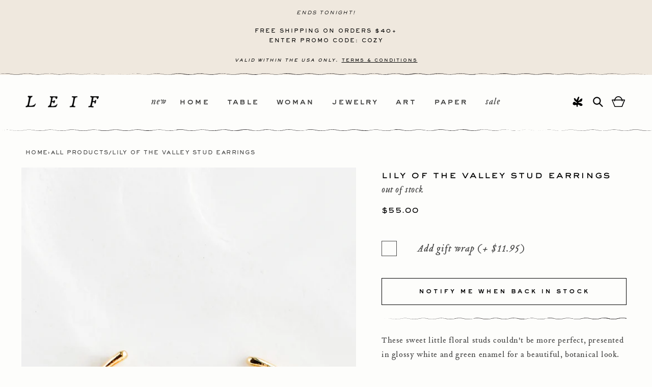

--- FILE ---
content_type: text/html; charset=utf-8
request_url: https://www.leifshop.com/products/lily-of-the-valley-stud-earrings
body_size: 65943
content:
<!doctype html>
<html class="no-js" lang="en">
  <head>
    <meta charset="utf-8">
    <meta http-equiv="X-UA-Compatible" content="IE=edge">
    <meta name="viewport" content="width=device-width,initial-scale=1">
    <meta name="theme-color" content="">
    <link rel="canonical" href="https://www.leifshop.com/products/lily-of-the-valley-stud-earrings"><link rel="icon" type="image/png" href="//www.leifshop.com/cdn/shop/files/favicon.jpg?crop=center&height=32&v=1715184484&width=32"><link rel="preconnect" href="https://fonts.shopifycdn.com" crossorigin><title>
      Lily of the Valley Stud Earrings
 &ndash; LEIF</title>

    
      <meta name="description" content="These sweet little floral studs couldn&#39;t be more perfect, presented in glossy white and green enamel for a beautiful, botanical look. Material Gold plated / enamel Size Approximately 3/8&quot;  Closure Nickel free post back Origin Imported">
    

    

<meta property="og:site_name" content="LEIF">
<meta property="og:url" content="https://www.leifshop.com/products/lily-of-the-valley-stud-earrings">
<meta property="og:title" content="Lily of the Valley Stud Earrings">
<meta property="og:type" content="product">
<meta property="og:description" content="These sweet little floral studs couldn&#39;t be more perfect, presented in glossy white and green enamel for a beautiful, botanical look. Material Gold plated / enamel Size Approximately 3/8&quot;  Closure Nickel free post back Origin Imported"><meta property="og:image" content="http://www.leifshop.com/cdn/shop/products/lilyofthevalleystuds-2.jpg?v=1613234741">
  <meta property="og:image:secure_url" content="https://www.leifshop.com/cdn/shop/products/lilyofthevalleystuds-2.jpg?v=1613234741">
  <meta property="og:image:width" content="1130">
  <meta property="og:image:height" content="1595"><meta property="og:price:amount" content="55.00">
  <meta property="og:price:currency" content="USD"><meta name="twitter:card" content="summary_large_image">
<meta name="twitter:title" content="Lily of the Valley Stud Earrings">
<meta name="twitter:description" content="These sweet little floral studs couldn&#39;t be more perfect, presented in glossy white and green enamel for a beautiful, botanical look. Material Gold plated / enamel Size Approximately 3/8&quot;  Closure Nickel free post back Origin Imported">


    <script src="//www.leifshop.com/cdn/shop/t/79/assets/constants.min.js?v=166496526592656215881767637488" defer="defer"></script>
    <script src="//www.leifshop.com/cdn/shop/t/79/assets/pubsub.min.js?v=74209760871952649231767636668" defer="defer"></script>
    <script src="//www.leifshop.com/cdn/shop/t/79/assets/vendor.min.js?v=43213290921284805261767637488" defer="defer"></script>
    <script src="//www.leifshop.com/cdn/shop/t/79/assets/theme.min.js?v=131350535311116127691768494064" defer="defer"></script><script src="//www.leifshop.com/cdn/shop/t/79/assets/animations.min.js?v=35725724228817169501767637493" defer="defer"></script><script>window.performance && window.performance.mark && window.performance.mark('shopify.content_for_header.start');</script><meta name="google-site-verification" content="O7q1rkSARPkBXcTurFYU0TDi6kd3qIKLHM93pzD9vL0">
<meta name="google-site-verification" content="DikppsDzMxcBTYzCxQ2rWGKaoXEU3fSwEuyyr-U0OGE">
<meta name="facebook-domain-verification" content="hmmvk2q3hg0495hz59qi98uy7g9w9g">
<meta id="shopify-digital-wallet" name="shopify-digital-wallet" content="/1258122/digital_wallets/dialog">
<meta name="shopify-checkout-api-token" content="4faac32333d17f60dbaf99598e3ba4e7">
<link rel="alternate" type="application/json+oembed" href="https://www.leifshop.com/products/lily-of-the-valley-stud-earrings.oembed">
<script async="async" src="/checkouts/internal/preloads.js?locale=en-US"></script>
<link rel="preconnect" href="https://shop.app" crossorigin="anonymous">
<script async="async" src="https://shop.app/checkouts/internal/preloads.js?locale=en-US&shop_id=1258122" crossorigin="anonymous"></script>
<script id="apple-pay-shop-capabilities" type="application/json">{"shopId":1258122,"countryCode":"US","currencyCode":"USD","merchantCapabilities":["supports3DS"],"merchantId":"gid:\/\/shopify\/Shop\/1258122","merchantName":"LEIF","requiredBillingContactFields":["postalAddress","email","phone"],"requiredShippingContactFields":["postalAddress","email","phone"],"shippingType":"shipping","supportedNetworks":["visa","masterCard","amex","discover","elo","jcb"],"total":{"type":"pending","label":"LEIF","amount":"1.00"},"shopifyPaymentsEnabled":true,"supportsSubscriptions":true}</script>
<script id="shopify-features" type="application/json">{"accessToken":"4faac32333d17f60dbaf99598e3ba4e7","betas":["rich-media-storefront-analytics"],"domain":"www.leifshop.com","predictiveSearch":true,"shopId":1258122,"locale":"en"}</script>
<script>var Shopify = Shopify || {};
Shopify.shop = "leifshop.myshopify.com";
Shopify.locale = "en";
Shopify.currency = {"active":"USD","rate":"1.0"};
Shopify.country = "US";
Shopify.theme = {"name":"[CURRENT]  NORTHWRD | 01.05.25 | QA","id":136627519582,"schema_name":"Dawn","schema_version":"13.0.1","theme_store_id":887,"role":"main"};
Shopify.theme.handle = "null";
Shopify.theme.style = {"id":null,"handle":null};
Shopify.cdnHost = "www.leifshop.com/cdn";
Shopify.routes = Shopify.routes || {};
Shopify.routes.root = "/";</script>
<script type="module">!function(o){(o.Shopify=o.Shopify||{}).modules=!0}(window);</script>
<script>!function(o){function n(){var o=[];function n(){o.push(Array.prototype.slice.apply(arguments))}return n.q=o,n}var t=o.Shopify=o.Shopify||{};t.loadFeatures=n(),t.autoloadFeatures=n()}(window);</script>
<script>
  window.ShopifyPay = window.ShopifyPay || {};
  window.ShopifyPay.apiHost = "shop.app\/pay";
  window.ShopifyPay.redirectState = null;
</script>
<script id="shop-js-analytics" type="application/json">{"pageType":"product"}</script>
<script defer="defer" async type="module" src="//www.leifshop.com/cdn/shopifycloud/shop-js/modules/v2/client.init-shop-cart-sync_WVOgQShq.en.esm.js"></script>
<script defer="defer" async type="module" src="//www.leifshop.com/cdn/shopifycloud/shop-js/modules/v2/chunk.common_C_13GLB1.esm.js"></script>
<script defer="defer" async type="module" src="//www.leifshop.com/cdn/shopifycloud/shop-js/modules/v2/chunk.modal_CLfMGd0m.esm.js"></script>
<script type="module">
  await import("//www.leifshop.com/cdn/shopifycloud/shop-js/modules/v2/client.init-shop-cart-sync_WVOgQShq.en.esm.js");
await import("//www.leifshop.com/cdn/shopifycloud/shop-js/modules/v2/chunk.common_C_13GLB1.esm.js");
await import("//www.leifshop.com/cdn/shopifycloud/shop-js/modules/v2/chunk.modal_CLfMGd0m.esm.js");

  window.Shopify.SignInWithShop?.initShopCartSync?.({"fedCMEnabled":true,"windoidEnabled":true});

</script>
<script>
  window.Shopify = window.Shopify || {};
  if (!window.Shopify.featureAssets) window.Shopify.featureAssets = {};
  window.Shopify.featureAssets['shop-js'] = {"shop-cart-sync":["modules/v2/client.shop-cart-sync_DuR37GeY.en.esm.js","modules/v2/chunk.common_C_13GLB1.esm.js","modules/v2/chunk.modal_CLfMGd0m.esm.js"],"init-fed-cm":["modules/v2/client.init-fed-cm_BucUoe6W.en.esm.js","modules/v2/chunk.common_C_13GLB1.esm.js","modules/v2/chunk.modal_CLfMGd0m.esm.js"],"shop-toast-manager":["modules/v2/client.shop-toast-manager_B0JfrpKj.en.esm.js","modules/v2/chunk.common_C_13GLB1.esm.js","modules/v2/chunk.modal_CLfMGd0m.esm.js"],"init-shop-cart-sync":["modules/v2/client.init-shop-cart-sync_WVOgQShq.en.esm.js","modules/v2/chunk.common_C_13GLB1.esm.js","modules/v2/chunk.modal_CLfMGd0m.esm.js"],"shop-button":["modules/v2/client.shop-button_B_U3bv27.en.esm.js","modules/v2/chunk.common_C_13GLB1.esm.js","modules/v2/chunk.modal_CLfMGd0m.esm.js"],"init-windoid":["modules/v2/client.init-windoid_DuP9q_di.en.esm.js","modules/v2/chunk.common_C_13GLB1.esm.js","modules/v2/chunk.modal_CLfMGd0m.esm.js"],"shop-cash-offers":["modules/v2/client.shop-cash-offers_BmULhtno.en.esm.js","modules/v2/chunk.common_C_13GLB1.esm.js","modules/v2/chunk.modal_CLfMGd0m.esm.js"],"pay-button":["modules/v2/client.pay-button_CrPSEbOK.en.esm.js","modules/v2/chunk.common_C_13GLB1.esm.js","modules/v2/chunk.modal_CLfMGd0m.esm.js"],"init-customer-accounts":["modules/v2/client.init-customer-accounts_jNk9cPYQ.en.esm.js","modules/v2/client.shop-login-button_DJ5ldayH.en.esm.js","modules/v2/chunk.common_C_13GLB1.esm.js","modules/v2/chunk.modal_CLfMGd0m.esm.js"],"avatar":["modules/v2/client.avatar_BTnouDA3.en.esm.js"],"checkout-modal":["modules/v2/client.checkout-modal_pBPyh9w8.en.esm.js","modules/v2/chunk.common_C_13GLB1.esm.js","modules/v2/chunk.modal_CLfMGd0m.esm.js"],"init-shop-for-new-customer-accounts":["modules/v2/client.init-shop-for-new-customer-accounts_BUoCy7a5.en.esm.js","modules/v2/client.shop-login-button_DJ5ldayH.en.esm.js","modules/v2/chunk.common_C_13GLB1.esm.js","modules/v2/chunk.modal_CLfMGd0m.esm.js"],"init-customer-accounts-sign-up":["modules/v2/client.init-customer-accounts-sign-up_CnczCz9H.en.esm.js","modules/v2/client.shop-login-button_DJ5ldayH.en.esm.js","modules/v2/chunk.common_C_13GLB1.esm.js","modules/v2/chunk.modal_CLfMGd0m.esm.js"],"init-shop-email-lookup-coordinator":["modules/v2/client.init-shop-email-lookup-coordinator_CzjY5t9o.en.esm.js","modules/v2/chunk.common_C_13GLB1.esm.js","modules/v2/chunk.modal_CLfMGd0m.esm.js"],"shop-follow-button":["modules/v2/client.shop-follow-button_CsYC63q7.en.esm.js","modules/v2/chunk.common_C_13GLB1.esm.js","modules/v2/chunk.modal_CLfMGd0m.esm.js"],"shop-login-button":["modules/v2/client.shop-login-button_DJ5ldayH.en.esm.js","modules/v2/chunk.common_C_13GLB1.esm.js","modules/v2/chunk.modal_CLfMGd0m.esm.js"],"shop-login":["modules/v2/client.shop-login_B9ccPdmx.en.esm.js","modules/v2/chunk.common_C_13GLB1.esm.js","modules/v2/chunk.modal_CLfMGd0m.esm.js"],"lead-capture":["modules/v2/client.lead-capture_D0K_KgYb.en.esm.js","modules/v2/chunk.common_C_13GLB1.esm.js","modules/v2/chunk.modal_CLfMGd0m.esm.js"],"payment-terms":["modules/v2/client.payment-terms_BWmiNN46.en.esm.js","modules/v2/chunk.common_C_13GLB1.esm.js","modules/v2/chunk.modal_CLfMGd0m.esm.js"]};
</script>
<script>(function() {
  var isLoaded = false;
  function asyncLoad() {
    if (isLoaded) return;
    isLoaded = true;
    var urls = ["https:\/\/chimpstatic.com\/mcjs-connected\/js\/users\/35f6f0c90c431cfe4bd7b5050\/8e867d8ce6f714b63d1d3233b.js?shop=leifshop.myshopify.com","\/\/searchserverapi.com\/widgets\/shopify\/init.js?a=4X0T9o9K9t\u0026shop=leifshop.myshopify.com","https:\/\/shopify-extension.getredo.com\/main.js?widget_id=bsad68au2eyo75g\u0026shop=leifshop.myshopify.com"];
    for (var i = 0; i < urls.length; i++) {
      var s = document.createElement('script');
      s.type = 'text/javascript';
      s.async = true;
      s.src = urls[i];
      var x = document.getElementsByTagName('script')[0];
      x.parentNode.insertBefore(s, x);
    }
  };
  if(window.attachEvent) {
    window.attachEvent('onload', asyncLoad);
  } else {
    window.addEventListener('load', asyncLoad, false);
  }
})();</script>
<script id="__st">var __st={"a":1258122,"offset":-18000,"reqid":"6a5df2ae-5b8e-4a35-95f4-d9111a9b476d-1769600430","pageurl":"www.leifshop.com\/products\/lily-of-the-valley-stud-earrings","u":"cc5013b5bd03","p":"product","rtyp":"product","rid":4818345754718};</script>
<script>window.ShopifyPaypalV4VisibilityTracking = true;</script>
<script id="captcha-bootstrap">!function(){'use strict';const t='contact',e='account',n='new_comment',o=[[t,t],['blogs',n],['comments',n],[t,'customer']],c=[[e,'customer_login'],[e,'guest_login'],[e,'recover_customer_password'],[e,'create_customer']],r=t=>t.map((([t,e])=>`form[action*='/${t}']:not([data-nocaptcha='true']) input[name='form_type'][value='${e}']`)).join(','),a=t=>()=>t?[...document.querySelectorAll(t)].map((t=>t.form)):[];function s(){const t=[...o],e=r(t);return a(e)}const i='password',u='form_key',d=['recaptcha-v3-token','g-recaptcha-response','h-captcha-response',i],f=()=>{try{return window.sessionStorage}catch{return}},m='__shopify_v',_=t=>t.elements[u];function p(t,e,n=!1){try{const o=window.sessionStorage,c=JSON.parse(o.getItem(e)),{data:r}=function(t){const{data:e,action:n}=t;return t[m]||n?{data:e,action:n}:{data:t,action:n}}(c);for(const[e,n]of Object.entries(r))t.elements[e]&&(t.elements[e].value=n);n&&o.removeItem(e)}catch(o){console.error('form repopulation failed',{error:o})}}const l='form_type',E='cptcha';function T(t){t.dataset[E]=!0}const w=window,h=w.document,L='Shopify',v='ce_forms',y='captcha';let A=!1;((t,e)=>{const n=(g='f06e6c50-85a8-45c8-87d0-21a2b65856fe',I='https://cdn.shopify.com/shopifycloud/storefront-forms-hcaptcha/ce_storefront_forms_captcha_hcaptcha.v1.5.2.iife.js',D={infoText:'Protected by hCaptcha',privacyText:'Privacy',termsText:'Terms'},(t,e,n)=>{const o=w[L][v],c=o.bindForm;if(c)return c(t,g,e,D).then(n);var r;o.q.push([[t,g,e,D],n]),r=I,A||(h.body.append(Object.assign(h.createElement('script'),{id:'captcha-provider',async:!0,src:r})),A=!0)});var g,I,D;w[L]=w[L]||{},w[L][v]=w[L][v]||{},w[L][v].q=[],w[L][y]=w[L][y]||{},w[L][y].protect=function(t,e){n(t,void 0,e),T(t)},Object.freeze(w[L][y]),function(t,e,n,w,h,L){const[v,y,A,g]=function(t,e,n){const i=e?o:[],u=t?c:[],d=[...i,...u],f=r(d),m=r(i),_=r(d.filter((([t,e])=>n.includes(e))));return[a(f),a(m),a(_),s()]}(w,h,L),I=t=>{const e=t.target;return e instanceof HTMLFormElement?e:e&&e.form},D=t=>v().includes(t);t.addEventListener('submit',(t=>{const e=I(t);if(!e)return;const n=D(e)&&!e.dataset.hcaptchaBound&&!e.dataset.recaptchaBound,o=_(e),c=g().includes(e)&&(!o||!o.value);(n||c)&&t.preventDefault(),c&&!n&&(function(t){try{if(!f())return;!function(t){const e=f();if(!e)return;const n=_(t);if(!n)return;const o=n.value;o&&e.removeItem(o)}(t);const e=Array.from(Array(32),(()=>Math.random().toString(36)[2])).join('');!function(t,e){_(t)||t.append(Object.assign(document.createElement('input'),{type:'hidden',name:u})),t.elements[u].value=e}(t,e),function(t,e){const n=f();if(!n)return;const o=[...t.querySelectorAll(`input[type='${i}']`)].map((({name:t})=>t)),c=[...d,...o],r={};for(const[a,s]of new FormData(t).entries())c.includes(a)||(r[a]=s);n.setItem(e,JSON.stringify({[m]:1,action:t.action,data:r}))}(t,e)}catch(e){console.error('failed to persist form',e)}}(e),e.submit())}));const S=(t,e)=>{t&&!t.dataset[E]&&(n(t,e.some((e=>e===t))),T(t))};for(const o of['focusin','change'])t.addEventListener(o,(t=>{const e=I(t);D(e)&&S(e,y())}));const B=e.get('form_key'),M=e.get(l),P=B&&M;t.addEventListener('DOMContentLoaded',(()=>{const t=y();if(P)for(const e of t)e.elements[l].value===M&&p(e,B);[...new Set([...A(),...v().filter((t=>'true'===t.dataset.shopifyCaptcha))])].forEach((e=>S(e,t)))}))}(h,new URLSearchParams(w.location.search),n,t,e,['guest_login'])})(!0,!0)}();</script>
<script integrity="sha256-4kQ18oKyAcykRKYeNunJcIwy7WH5gtpwJnB7kiuLZ1E=" data-source-attribution="shopify.loadfeatures" defer="defer" src="//www.leifshop.com/cdn/shopifycloud/storefront/assets/storefront/load_feature-a0a9edcb.js" crossorigin="anonymous"></script>
<script crossorigin="anonymous" defer="defer" src="//www.leifshop.com/cdn/shopifycloud/storefront/assets/shopify_pay/storefront-65b4c6d7.js?v=20250812"></script>
<script data-source-attribution="shopify.dynamic_checkout.dynamic.init">var Shopify=Shopify||{};Shopify.PaymentButton=Shopify.PaymentButton||{isStorefrontPortableWallets:!0,init:function(){window.Shopify.PaymentButton.init=function(){};var t=document.createElement("script");t.src="https://www.leifshop.com/cdn/shopifycloud/portable-wallets/latest/portable-wallets.en.js",t.type="module",document.head.appendChild(t)}};
</script>
<script data-source-attribution="shopify.dynamic_checkout.buyer_consent">
  function portableWalletsHideBuyerConsent(e){var t=document.getElementById("shopify-buyer-consent"),n=document.getElementById("shopify-subscription-policy-button");t&&n&&(t.classList.add("hidden"),t.setAttribute("aria-hidden","true"),n.removeEventListener("click",e))}function portableWalletsShowBuyerConsent(e){var t=document.getElementById("shopify-buyer-consent"),n=document.getElementById("shopify-subscription-policy-button");t&&n&&(t.classList.remove("hidden"),t.removeAttribute("aria-hidden"),n.addEventListener("click",e))}window.Shopify?.PaymentButton&&(window.Shopify.PaymentButton.hideBuyerConsent=portableWalletsHideBuyerConsent,window.Shopify.PaymentButton.showBuyerConsent=portableWalletsShowBuyerConsent);
</script>
<script data-source-attribution="shopify.dynamic_checkout.cart.bootstrap">document.addEventListener("DOMContentLoaded",(function(){function t(){return document.querySelector("shopify-accelerated-checkout-cart, shopify-accelerated-checkout")}if(t())Shopify.PaymentButton.init();else{new MutationObserver((function(e,n){t()&&(Shopify.PaymentButton.init(),n.disconnect())})).observe(document.body,{childList:!0,subtree:!0})}}));
</script>
<link id="shopify-accelerated-checkout-styles" rel="stylesheet" media="screen" href="https://www.leifshop.com/cdn/shopifycloud/portable-wallets/latest/accelerated-checkout-backwards-compat.css" crossorigin="anonymous">
<style id="shopify-accelerated-checkout-cart">
        #shopify-buyer-consent {
  margin-top: 1em;
  display: inline-block;
  width: 100%;
}

#shopify-buyer-consent.hidden {
  display: none;
}

#shopify-subscription-policy-button {
  background: none;
  border: none;
  padding: 0;
  text-decoration: underline;
  font-size: inherit;
  cursor: pointer;
}

#shopify-subscription-policy-button::before {
  box-shadow: none;
}

      </style>
<script id="sections-script" data-sections="header" defer="defer" src="//www.leifshop.com/cdn/shop/t/79/compiled_assets/scripts.js?v=22874"></script>
<script>window.performance && window.performance.mark && window.performance.mark('shopify.content_for_header.end');</script>

    

<style data-shopify>
	@font-face {
	font-family: "Arvo";
	font-style: italic;
	font-weight: 400;
	src: local("Arvo Italic"), local("Arvo-Italic"), url(https://fonts.gstatic.com/s/arvo/v10/tDbN2oWUg0MKqSIg75Tq.ttf) format("truetype");
	}
	@font-face {
	font-family: "Arvo";
	font-style: normal;
	font-weight: 400;
	src: local("Arvo"), url(https://fonts.gstatic.com/s/arvo/v10/tDbD2oWUg0MKqScQ6A.ttf) format("truetype");
	}
	@font-face {
	font-family: "Arvo";
	font-style: normal;
	font-weight: 700;
	src: local("Arvo Bold"), local("Arvo-Bold"), url(https://fonts.gstatic.com/s/arvo/v10/tDbM2oWUg0MKoZw1-LPK9g.ttf) format("truetype");
	}

	@font-face {
		font-family: 'SackersGothicStd';
		src: url('//www.leifshop.com/cdn/shop/t/79/assets/SackersGothicStd-Heavy.otf?v=138390816102981204761767636668') format("opentype");
		font-weight: 600;
		font-style: normal;
		font-display: swap;
	}
	@font-face {
		font-family: 'SackersMedium';
		src: url('//www.leifshop.com/cdn/shop/t/79/assets/sackers_gothic_medium_at.otf?v=85985034216790710771767636668') format("opentype");
		font-weight: 400;
		font-style: normal;
		font-display: swap;
	}
	@font-face {
	font-family: 'TributeOt';
	src: url('//www.leifshop.com/cdn/shop/t/79/assets/TributeOT-Roman.otf?v=41508913044240257361767636668') format("opentype"),
	url('//www.leifshop.com/cdn/shop/t/79/assets/TributeOT-Roman.ttf?v=129191211592783907601767636668') format("truetype");
	font-weight: 400;
	font-style: normal;
	font-display: swap;
	}
	@font-face {
	font-family: 'TributeOt';
	src: url('//www.leifshop.com/cdn/shop/t/79/assets/TributeOT-Italic.otf?v=181308145106600421001767636668') format("opentype");
	font-weight: 400;
	font-style: italic;
	font-display: swap;
	}

	@font-face {
  font-family: Assistant;
  font-weight: 400;
  font-style: normal;
  font-display: swap;
  src: url("//www.leifshop.com/cdn/fonts/assistant/assistant_n4.9120912a469cad1cc292572851508ca49d12e768.woff2") format("woff2"),
       url("//www.leifshop.com/cdn/fonts/assistant/assistant_n4.6e9875ce64e0fefcd3f4446b7ec9036b3ddd2985.woff") format("woff");
}

	@font-face {
  font-family: Assistant;
  font-weight: 700;
  font-style: normal;
  font-display: swap;
  src: url("//www.leifshop.com/cdn/fonts/assistant/assistant_n7.bf44452348ec8b8efa3aa3068825305886b1c83c.woff2") format("woff2"),
       url("//www.leifshop.com/cdn/fonts/assistant/assistant_n7.0c887fee83f6b3bda822f1150b912c72da0f7b64.woff") format("woff");
}

	
	
	@font-face {
  font-family: Assistant;
  font-weight: 400;
  font-style: normal;
  font-display: swap;
  src: url("//www.leifshop.com/cdn/fonts/assistant/assistant_n4.9120912a469cad1cc292572851508ca49d12e768.woff2") format("woff2"),
       url("//www.leifshop.com/cdn/fonts/assistant/assistant_n4.6e9875ce64e0fefcd3f4446b7ec9036b3ddd2985.woff") format("woff");
}


	
		:root,
		.color-scheme-1 {
			--color-background: 253,253,251;
			--color-background-secondary: 255,255,255;
		
			--gradient-background: #fdfdfb;
		

		

		--color-foreground: 0,0,0;
		--color-background-contrast: 211,211,166;
		--color-shadow: 0,0,0;
		--color-button: 0,0,0;
		--color-button-text: 253,253,251;
		--color-secondary-button: 253,253,251;
		--color-secondary-button-text: 0,0,0;
		--color-link: 0,0,0;
		--color-badge-foreground: 0,0,0;
		--color-badge-background: 253,253,251;
		--color-badge-border: 0,0,0;
		--payment-terms-background-color: rgb(253 253 251);
	}
	
		
		.color-scheme-2 {
			--color-background: 239,232,222;
			--color-background-secondary: 255,255,255;
		
			--gradient-background: #efe8de;
		

		

		--color-foreground: 0,0,0;
		--color-background-contrast: 197,172,136;
		--color-shadow: 0,0,0;
		--color-button: 0,0,0;
		--color-button-text: 255,255,255;
		--color-secondary-button: 239,232,222;
		--color-secondary-button-text: 0,0,0;
		--color-link: 0,0,0;
		--color-badge-foreground: 0,0,0;
		--color-badge-background: 239,232,222;
		--color-badge-border: 0,0,0;
		--payment-terms-background-color: rgb(239 232 222);
	}
	
		
		.color-scheme-3 {
			--color-background: 237,237,229;
			--color-background-secondary: 255,255,255;
		
			--gradient-background: #edede5;
		

		

		--color-foreground: 0,0,0;
		--color-background-contrast: 185,185,154;
		--color-shadow: 18,18,18;
		--color-button: 255,255,255;
		--color-button-text: 0,0,0;
		--color-secondary-button: 237,237,229;
		--color-secondary-button-text: 255,255,255;
		--color-link: 255,255,255;
		--color-badge-foreground: 0,0,0;
		--color-badge-background: 237,237,229;
		--color-badge-border: 0,0,0;
		--payment-terms-background-color: rgb(237 237 229);
	}
	
		
		.color-scheme-4 {
			--color-background: 18,18,18;
			--color-background-secondary: 255,255,255;
		
			--gradient-background: #121212;
		

		

		--color-foreground: 255,255,255;
		--color-background-contrast: 146,146,146;
		--color-shadow: 18,18,18;
		--color-button: 255,255,255;
		--color-button-text: 18,18,18;
		--color-secondary-button: 18,18,18;
		--color-secondary-button-text: 255,255,255;
		--color-link: 255,255,255;
		--color-badge-foreground: 255,255,255;
		--color-badge-background: 18,18,18;
		--color-badge-border: 255,255,255;
		--payment-terms-background-color: rgb(18 18 18);
	}
	
		
		.color-scheme-5 {
			--color-background: 51,79,180;
			--color-background-secondary: 255,255,255;
		
			--gradient-background: #334fb4;
		

		

		--color-foreground: 255,255,255;
		--color-background-contrast: 23,35,81;
		--color-shadow: 18,18,18;
		--color-button: 255,255,255;
		--color-button-text: 51,79,180;
		--color-secondary-button: 51,79,180;
		--color-secondary-button-text: 255,255,255;
		--color-link: 255,255,255;
		--color-badge-foreground: 255,255,255;
		--color-badge-background: 51,79,180;
		--color-badge-border: 255,255,255;
		--payment-terms-background-color: rgb(51 79 180);
	}
	

	body, .color-scheme-1, .color-scheme-2, .color-scheme-3, .color-scheme-4, .color-scheme-5 {
		color: rgba(var(--color-foreground), 0.75);
		background-color: rgb(var(--color-background));
	}

	:root {
		--font-body-family: 'TributeOt', sans-serif;
		--font-body-style: normal;
		--font-body-weight: 400;
		--font-body-weight-bold: 700;

		--font-heading-family: 'SackersGothicStd', sans-serif;
		--font-heading-style: normal;
		--font-heading-weight: 400;

		--font-body-scale: 1.0;
		--font-heading-scale: 1.0;

		--media-padding: px;
		--media-border-opacity: 0.05;
		--media-border-width: 1px;
		--media-radius: 0px;
		--media-shadow-opacity: 0.0;
		--media-shadow-horizontal-offset: 0px;
		--media-shadow-vertical-offset: 4px;
		--media-shadow-blur-radius: 5px;
		--media-shadow-visible: 0;

		--page-width: 140rem;
		--page-width-margin: 0rem;

		--product-card-image-padding: 0.0rem;
		--product-card-corner-radius: 0.0rem;
		--product-card-text-alignment: center;
		--product-card-border-width: 0.0rem;
		--product-card-border-opacity: 0.1;
		--product-card-shadow-opacity: 0.0;
		--product-card-shadow-visible: 0;
		--product-card-shadow-horizontal-offset: 0.0rem;
		--product-card-shadow-vertical-offset: 0.4rem;
		--product-card-shadow-blur-radius: 0.5rem;

		--collection-card-image-padding: 0.0rem;
		--collection-card-corner-radius: 0.0rem;
		--collection-card-text-alignment: left;
		--collection-card-border-width: 0.0rem;
		--collection-card-border-opacity: 0.1;
		--collection-card-shadow-opacity: 0.0;
		--collection-card-shadow-visible: 0;
		--collection-card-shadow-horizontal-offset: 0.0rem;
		--collection-card-shadow-vertical-offset: 0.4rem;
		--collection-card-shadow-blur-radius: 0.5rem;

		--blog-card-image-padding: 0.0rem;
		--blog-card-corner-radius: 0.0rem;
		--blog-card-text-alignment: left;
		--blog-card-border-width: 0.0rem;
		--blog-card-border-opacity: 0.1;
		--blog-card-shadow-opacity: 0.0;
		--blog-card-shadow-visible: 0;
		--blog-card-shadow-horizontal-offset: 0.0rem;
		--blog-card-shadow-vertical-offset: 0.4rem;
		--blog-card-shadow-blur-radius: 0.5rem;

		--badge-corner-radius: 4.0rem;

		--popup-border-width: 1px;
		--popup-border-opacity: 0.1;
		--popup-corner-radius: 0px;
		--popup-shadow-opacity: 0.05;
		--popup-shadow-horizontal-offset: 0px;
		--popup-shadow-vertical-offset: 4px;
		--popup-shadow-blur-radius: 5px;

		--drawer-border-width: 1px;
		--drawer-border-opacity: 0.1;
		--drawer-shadow-opacity: 0.0;
		--drawer-shadow-horizontal-offset: 0px;
		--drawer-shadow-vertical-offset: 4px;
		--drawer-shadow-blur-radius: 5px;

		--spacing-sections-desktop: 0px;
		--spacing-sections-mobile: 0px;

		--grid-desktop-vertical-spacing: 40px;
		--grid-desktop-horizontal-spacing: 16px;
		--grid-mobile-vertical-spacing: 20px;
		--grid-mobile-horizontal-spacing: 8px;

		--text-boxes-border-opacity: 0.1;
		--text-boxes-border-width: 0px;
		--text-boxes-radius: 0px;
		--text-boxes-shadow-opacity: 0.0;
		--text-boxes-shadow-visible: 0;
		--text-boxes-shadow-horizontal-offset: 0px;
		--text-boxes-shadow-vertical-offset: 4px;
		--text-boxes-shadow-blur-radius: 5px;

		--buttons-radius: 0px;
		--buttons-radius-outset: 0px;
		--buttons-border-width: 1px;
		--buttons-border-opacity: 1.0;
		--buttons-shadow-opacity: 0.0;
		--buttons-shadow-visible: 0;
		--buttons-shadow-horizontal-offset: 0px;
		--buttons-shadow-vertical-offset: 4px;
		--buttons-shadow-blur-radius: 5px;
		--buttons-border-offset: 0px;

		--inputs-radius: 0px;
		--inputs-border-width: 1px;
		--inputs-border-opacity: 0.55;
		--inputs-shadow-opacity: 0.0;
		--inputs-shadow-horizontal-offset: 0px;
		--inputs-margin-offset: 0px;
		--inputs-shadow-vertical-offset: 4px;
		--inputs-shadow-blur-radius: 5px;
		--inputs-radius-outset: 0px;

		--variant-pills-radius: 40px;
		--variant-pills-border-width: 1px;
		--variant-pills-border-opacity: 0.55;
		--variant-pills-shadow-opacity: 0.0;
		--variant-pills-shadow-horizontal-offset: 0px;
		--variant-pills-shadow-vertical-offset: 4px;
		--variant-pills-shadow-blur-radius: 5px;
	}

	*,
	*::before,
	*::after {
		box-sizing: inherit;
	}

	html {
		box-sizing: border-box;
		font-size: calc(var(--font-body-scale) * 62.5%);
		height: 100%;
	}

	body {
		display: grid;
		grid-template-rows: auto auto 1fr auto;
		grid-template-columns: 100%;
		min-height: 100%;
		margin: 0;
		font-size: 1.5rem;
		letter-spacing: 0.06rem;
		line-height: calc(1 + 0.8 / var(--font-body-scale));
		font-family: var(--font-body-family);
		font-style: var(--font-body-style);
		font-weight: var(--font-body-weight);
	}

	@media screen and (min-width: 750px) {
		body {
			font-size: 1.6rem;
		}
	}
</style>


    <link href="//www.leifshop.com/cdn/shop/t/79/assets/theme.min.css?v=175205045548183071891767792580" rel="stylesheet" type="text/css" media="all" />
		<link href="//www.leifshop.com/cdn/shop/t/79/assets/photoswipe.css?v=102521682936425789271767636668" rel="stylesheet" type="text/css" media="all" />
<link rel="preload" as="font" href="//www.leifshop.com/cdn/fonts/assistant/assistant_n4.9120912a469cad1cc292572851508ca49d12e768.woff2" type="font/woff2" crossorigin><link rel="preload" as="font" href="//www.leifshop.com/cdn/fonts/assistant/assistant_n4.9120912a469cad1cc292572851508ca49d12e768.woff2" type="font/woff2" crossorigin><link href="//www.leifshop.com/cdn/shop/t/79/assets/component-localization-form.min.css?v=117083639317662621151767636668" rel="stylesheet" type="text/css" media="all" />
      <script src="//www.leifshop.com/cdn/shop/t/79/assets/localization-form.min.js?v=118864428846035873331767637497" defer="defer"></script><link
        rel="stylesheet"
        href="//www.leifshop.com/cdn/shop/t/79/assets/component-predictive-search.min.css?v=129714012974206251161767636668"
        media="print"
        onload="this.media='all'"
      ><script>
      document.documentElement.className = document.documentElement.className.replace('no-js', 'js');
      if (Shopify.designMode) {
        document.documentElement.classList.add('shopify-design-mode');
      }
    </script>
  <!-- BEGIN app block: shopify://apps/klaviyo-email-marketing-sms/blocks/klaviyo-onsite-embed/2632fe16-c075-4321-a88b-50b567f42507 -->












  <script async src="https://static.klaviyo.com/onsite/js/WUdLSj/klaviyo.js?company_id=WUdLSj"></script>
  <script>!function(){if(!window.klaviyo){window._klOnsite=window._klOnsite||[];try{window.klaviyo=new Proxy({},{get:function(n,i){return"push"===i?function(){var n;(n=window._klOnsite).push.apply(n,arguments)}:function(){for(var n=arguments.length,o=new Array(n),w=0;w<n;w++)o[w]=arguments[w];var t="function"==typeof o[o.length-1]?o.pop():void 0,e=new Promise((function(n){window._klOnsite.push([i].concat(o,[function(i){t&&t(i),n(i)}]))}));return e}}})}catch(n){window.klaviyo=window.klaviyo||[],window.klaviyo.push=function(){var n;(n=window._klOnsite).push.apply(n,arguments)}}}}();</script>

  
    <script id="viewed_product">
      if (item == null) {
        var _learnq = _learnq || [];

        var MetafieldReviews = null
        var MetafieldYotpoRating = null
        var MetafieldYotpoCount = null
        var MetafieldLooxRating = null
        var MetafieldLooxCount = null
        var okendoProduct = null
        var okendoProductReviewCount = null
        var okendoProductReviewAverageValue = null
        try {
          // The following fields are used for Customer Hub recently viewed in order to add reviews.
          // This information is not part of __kla_viewed. Instead, it is part of __kla_viewed_reviewed_items
          MetafieldReviews = {};
          MetafieldYotpoRating = null
          MetafieldYotpoCount = null
          MetafieldLooxRating = null
          MetafieldLooxCount = null

          okendoProduct = null
          // If the okendo metafield is not legacy, it will error, which then requires the new json formatted data
          if (okendoProduct && 'error' in okendoProduct) {
            okendoProduct = null
          }
          okendoProductReviewCount = okendoProduct ? okendoProduct.reviewCount : null
          okendoProductReviewAverageValue = okendoProduct ? okendoProduct.reviewAverageValue : null
        } catch (error) {
          console.error('Error in Klaviyo onsite reviews tracking:', error);
        }

        var item = {
          Name: "Lily of the Valley Stud Earrings",
          ProductID: 4818345754718,
          Categories: ["Birds \u0026 Bees","Botanical Garden","Date Night Jewelry","Everyday Earrings","Gifts for Mom","Gifts for Your Best Friend","Lush Greens","Mother's Day Care Packages","Nature's Gems"],
          ImageURL: "https://www.leifshop.com/cdn/shop/products/lilyofthevalleystuds-2_grande.jpg?v=1613234741",
          URL: "https://www.leifshop.com/products/lily-of-the-valley-stud-earrings",
          Brand: "Tai",
          Price: "$55.00",
          Value: "55.00",
          CompareAtPrice: "$0.00"
        };
        _learnq.push(['track', 'Viewed Product', item]);
        _learnq.push(['trackViewedItem', {
          Title: item.Name,
          ItemId: item.ProductID,
          Categories: item.Categories,
          ImageUrl: item.ImageURL,
          Url: item.URL,
          Metadata: {
            Brand: item.Brand,
            Price: item.Price,
            Value: item.Value,
            CompareAtPrice: item.CompareAtPrice
          },
          metafields:{
            reviews: MetafieldReviews,
            yotpo:{
              rating: MetafieldYotpoRating,
              count: MetafieldYotpoCount,
            },
            loox:{
              rating: MetafieldLooxRating,
              count: MetafieldLooxCount,
            },
            okendo: {
              rating: okendoProductReviewAverageValue,
              count: okendoProductReviewCount,
            }
          }
        }]);
      }
    </script>
  




  <script>
    window.klaviyoReviewsProductDesignMode = false
  </script>







<!-- END app block --><!-- BEGIN app block: shopify://apps/seowill-redirects/blocks/brokenlink-404/cc7b1996-e567-42d0-8862-356092041863 -->
<script type="text/javascript">
    !function(t){var e={};function r(n){if(e[n])return e[n].exports;var o=e[n]={i:n,l:!1,exports:{}};return t[n].call(o.exports,o,o.exports,r),o.l=!0,o.exports}r.m=t,r.c=e,r.d=function(t,e,n){r.o(t,e)||Object.defineProperty(t,e,{enumerable:!0,get:n})},r.r=function(t){"undefined"!==typeof Symbol&&Symbol.toStringTag&&Object.defineProperty(t,Symbol.toStringTag,{value:"Module"}),Object.defineProperty(t,"__esModule",{value:!0})},r.t=function(t,e){if(1&e&&(t=r(t)),8&e)return t;if(4&e&&"object"===typeof t&&t&&t.__esModule)return t;var n=Object.create(null);if(r.r(n),Object.defineProperty(n,"default",{enumerable:!0,value:t}),2&e&&"string"!=typeof t)for(var o in t)r.d(n,o,function(e){return t[e]}.bind(null,o));return n},r.n=function(t){var e=t&&t.__esModule?function(){return t.default}:function(){return t};return r.d(e,"a",e),e},r.o=function(t,e){return Object.prototype.hasOwnProperty.call(t,e)},r.p="",r(r.s=11)}([function(t,e,r){"use strict";var n=r(2),o=Object.prototype.toString;function i(t){return"[object Array]"===o.call(t)}function a(t){return"undefined"===typeof t}function u(t){return null!==t&&"object"===typeof t}function s(t){return"[object Function]"===o.call(t)}function c(t,e){if(null!==t&&"undefined"!==typeof t)if("object"!==typeof t&&(t=[t]),i(t))for(var r=0,n=t.length;r<n;r++)e.call(null,t[r],r,t);else for(var o in t)Object.prototype.hasOwnProperty.call(t,o)&&e.call(null,t[o],o,t)}t.exports={isArray:i,isArrayBuffer:function(t){return"[object ArrayBuffer]"===o.call(t)},isBuffer:function(t){return null!==t&&!a(t)&&null!==t.constructor&&!a(t.constructor)&&"function"===typeof t.constructor.isBuffer&&t.constructor.isBuffer(t)},isFormData:function(t){return"undefined"!==typeof FormData&&t instanceof FormData},isArrayBufferView:function(t){return"undefined"!==typeof ArrayBuffer&&ArrayBuffer.isView?ArrayBuffer.isView(t):t&&t.buffer&&t.buffer instanceof ArrayBuffer},isString:function(t){return"string"===typeof t},isNumber:function(t){return"number"===typeof t},isObject:u,isUndefined:a,isDate:function(t){return"[object Date]"===o.call(t)},isFile:function(t){return"[object File]"===o.call(t)},isBlob:function(t){return"[object Blob]"===o.call(t)},isFunction:s,isStream:function(t){return u(t)&&s(t.pipe)},isURLSearchParams:function(t){return"undefined"!==typeof URLSearchParams&&t instanceof URLSearchParams},isStandardBrowserEnv:function(){return("undefined"===typeof navigator||"ReactNative"!==navigator.product&&"NativeScript"!==navigator.product&&"NS"!==navigator.product)&&("undefined"!==typeof window&&"undefined"!==typeof document)},forEach:c,merge:function t(){var e={};function r(r,n){"object"===typeof e[n]&&"object"===typeof r?e[n]=t(e[n],r):e[n]=r}for(var n=0,o=arguments.length;n<o;n++)c(arguments[n],r);return e},deepMerge:function t(){var e={};function r(r,n){"object"===typeof e[n]&&"object"===typeof r?e[n]=t(e[n],r):e[n]="object"===typeof r?t({},r):r}for(var n=0,o=arguments.length;n<o;n++)c(arguments[n],r);return e},extend:function(t,e,r){return c(e,(function(e,o){t[o]=r&&"function"===typeof e?n(e,r):e})),t},trim:function(t){return t.replace(/^\s*/,"").replace(/\s*$/,"")}}},function(t,e,r){t.exports=r(12)},function(t,e,r){"use strict";t.exports=function(t,e){return function(){for(var r=new Array(arguments.length),n=0;n<r.length;n++)r[n]=arguments[n];return t.apply(e,r)}}},function(t,e,r){"use strict";var n=r(0);function o(t){return encodeURIComponent(t).replace(/%40/gi,"@").replace(/%3A/gi,":").replace(/%24/g,"$").replace(/%2C/gi,",").replace(/%20/g,"+").replace(/%5B/gi,"[").replace(/%5D/gi,"]")}t.exports=function(t,e,r){if(!e)return t;var i;if(r)i=r(e);else if(n.isURLSearchParams(e))i=e.toString();else{var a=[];n.forEach(e,(function(t,e){null!==t&&"undefined"!==typeof t&&(n.isArray(t)?e+="[]":t=[t],n.forEach(t,(function(t){n.isDate(t)?t=t.toISOString():n.isObject(t)&&(t=JSON.stringify(t)),a.push(o(e)+"="+o(t))})))})),i=a.join("&")}if(i){var u=t.indexOf("#");-1!==u&&(t=t.slice(0,u)),t+=(-1===t.indexOf("?")?"?":"&")+i}return t}},function(t,e,r){"use strict";t.exports=function(t){return!(!t||!t.__CANCEL__)}},function(t,e,r){"use strict";(function(e){var n=r(0),o=r(19),i={"Content-Type":"application/x-www-form-urlencoded"};function a(t,e){!n.isUndefined(t)&&n.isUndefined(t["Content-Type"])&&(t["Content-Type"]=e)}var u={adapter:function(){var t;return("undefined"!==typeof XMLHttpRequest||"undefined"!==typeof e&&"[object process]"===Object.prototype.toString.call(e))&&(t=r(6)),t}(),transformRequest:[function(t,e){return o(e,"Accept"),o(e,"Content-Type"),n.isFormData(t)||n.isArrayBuffer(t)||n.isBuffer(t)||n.isStream(t)||n.isFile(t)||n.isBlob(t)?t:n.isArrayBufferView(t)?t.buffer:n.isURLSearchParams(t)?(a(e,"application/x-www-form-urlencoded;charset=utf-8"),t.toString()):n.isObject(t)?(a(e,"application/json;charset=utf-8"),JSON.stringify(t)):t}],transformResponse:[function(t){if("string"===typeof t)try{t=JSON.parse(t)}catch(e){}return t}],timeout:0,xsrfCookieName:"XSRF-TOKEN",xsrfHeaderName:"X-XSRF-TOKEN",maxContentLength:-1,validateStatus:function(t){return t>=200&&t<300},headers:{common:{Accept:"application/json, text/plain, */*"}}};n.forEach(["delete","get","head"],(function(t){u.headers[t]={}})),n.forEach(["post","put","patch"],(function(t){u.headers[t]=n.merge(i)})),t.exports=u}).call(this,r(18))},function(t,e,r){"use strict";var n=r(0),o=r(20),i=r(3),a=r(22),u=r(25),s=r(26),c=r(7);t.exports=function(t){return new Promise((function(e,f){var l=t.data,p=t.headers;n.isFormData(l)&&delete p["Content-Type"];var h=new XMLHttpRequest;if(t.auth){var d=t.auth.username||"",m=t.auth.password||"";p.Authorization="Basic "+btoa(d+":"+m)}var y=a(t.baseURL,t.url);if(h.open(t.method.toUpperCase(),i(y,t.params,t.paramsSerializer),!0),h.timeout=t.timeout,h.onreadystatechange=function(){if(h&&4===h.readyState&&(0!==h.status||h.responseURL&&0===h.responseURL.indexOf("file:"))){var r="getAllResponseHeaders"in h?u(h.getAllResponseHeaders()):null,n={data:t.responseType&&"text"!==t.responseType?h.response:h.responseText,status:h.status,statusText:h.statusText,headers:r,config:t,request:h};o(e,f,n),h=null}},h.onabort=function(){h&&(f(c("Request aborted",t,"ECONNABORTED",h)),h=null)},h.onerror=function(){f(c("Network Error",t,null,h)),h=null},h.ontimeout=function(){var e="timeout of "+t.timeout+"ms exceeded";t.timeoutErrorMessage&&(e=t.timeoutErrorMessage),f(c(e,t,"ECONNABORTED",h)),h=null},n.isStandardBrowserEnv()){var v=r(27),g=(t.withCredentials||s(y))&&t.xsrfCookieName?v.read(t.xsrfCookieName):void 0;g&&(p[t.xsrfHeaderName]=g)}if("setRequestHeader"in h&&n.forEach(p,(function(t,e){"undefined"===typeof l&&"content-type"===e.toLowerCase()?delete p[e]:h.setRequestHeader(e,t)})),n.isUndefined(t.withCredentials)||(h.withCredentials=!!t.withCredentials),t.responseType)try{h.responseType=t.responseType}catch(w){if("json"!==t.responseType)throw w}"function"===typeof t.onDownloadProgress&&h.addEventListener("progress",t.onDownloadProgress),"function"===typeof t.onUploadProgress&&h.upload&&h.upload.addEventListener("progress",t.onUploadProgress),t.cancelToken&&t.cancelToken.promise.then((function(t){h&&(h.abort(),f(t),h=null)})),void 0===l&&(l=null),h.send(l)}))}},function(t,e,r){"use strict";var n=r(21);t.exports=function(t,e,r,o,i){var a=new Error(t);return n(a,e,r,o,i)}},function(t,e,r){"use strict";var n=r(0);t.exports=function(t,e){e=e||{};var r={},o=["url","method","params","data"],i=["headers","auth","proxy"],a=["baseURL","url","transformRequest","transformResponse","paramsSerializer","timeout","withCredentials","adapter","responseType","xsrfCookieName","xsrfHeaderName","onUploadProgress","onDownloadProgress","maxContentLength","validateStatus","maxRedirects","httpAgent","httpsAgent","cancelToken","socketPath"];n.forEach(o,(function(t){"undefined"!==typeof e[t]&&(r[t]=e[t])})),n.forEach(i,(function(o){n.isObject(e[o])?r[o]=n.deepMerge(t[o],e[o]):"undefined"!==typeof e[o]?r[o]=e[o]:n.isObject(t[o])?r[o]=n.deepMerge(t[o]):"undefined"!==typeof t[o]&&(r[o]=t[o])})),n.forEach(a,(function(n){"undefined"!==typeof e[n]?r[n]=e[n]:"undefined"!==typeof t[n]&&(r[n]=t[n])}));var u=o.concat(i).concat(a),s=Object.keys(e).filter((function(t){return-1===u.indexOf(t)}));return n.forEach(s,(function(n){"undefined"!==typeof e[n]?r[n]=e[n]:"undefined"!==typeof t[n]&&(r[n]=t[n])})),r}},function(t,e,r){"use strict";function n(t){this.message=t}n.prototype.toString=function(){return"Cancel"+(this.message?": "+this.message:"")},n.prototype.__CANCEL__=!0,t.exports=n},function(t,e,r){t.exports=r(13)},function(t,e,r){t.exports=r(30)},function(t,e,r){var n=function(t){"use strict";var e=Object.prototype,r=e.hasOwnProperty,n="function"===typeof Symbol?Symbol:{},o=n.iterator||"@@iterator",i=n.asyncIterator||"@@asyncIterator",a=n.toStringTag||"@@toStringTag";function u(t,e,r){return Object.defineProperty(t,e,{value:r,enumerable:!0,configurable:!0,writable:!0}),t[e]}try{u({},"")}catch(S){u=function(t,e,r){return t[e]=r}}function s(t,e,r,n){var o=e&&e.prototype instanceof l?e:l,i=Object.create(o.prototype),a=new L(n||[]);return i._invoke=function(t,e,r){var n="suspendedStart";return function(o,i){if("executing"===n)throw new Error("Generator is already running");if("completed"===n){if("throw"===o)throw i;return j()}for(r.method=o,r.arg=i;;){var a=r.delegate;if(a){var u=x(a,r);if(u){if(u===f)continue;return u}}if("next"===r.method)r.sent=r._sent=r.arg;else if("throw"===r.method){if("suspendedStart"===n)throw n="completed",r.arg;r.dispatchException(r.arg)}else"return"===r.method&&r.abrupt("return",r.arg);n="executing";var s=c(t,e,r);if("normal"===s.type){if(n=r.done?"completed":"suspendedYield",s.arg===f)continue;return{value:s.arg,done:r.done}}"throw"===s.type&&(n="completed",r.method="throw",r.arg=s.arg)}}}(t,r,a),i}function c(t,e,r){try{return{type:"normal",arg:t.call(e,r)}}catch(S){return{type:"throw",arg:S}}}t.wrap=s;var f={};function l(){}function p(){}function h(){}var d={};d[o]=function(){return this};var m=Object.getPrototypeOf,y=m&&m(m(T([])));y&&y!==e&&r.call(y,o)&&(d=y);var v=h.prototype=l.prototype=Object.create(d);function g(t){["next","throw","return"].forEach((function(e){u(t,e,(function(t){return this._invoke(e,t)}))}))}function w(t,e){var n;this._invoke=function(o,i){function a(){return new e((function(n,a){!function n(o,i,a,u){var s=c(t[o],t,i);if("throw"!==s.type){var f=s.arg,l=f.value;return l&&"object"===typeof l&&r.call(l,"__await")?e.resolve(l.__await).then((function(t){n("next",t,a,u)}),(function(t){n("throw",t,a,u)})):e.resolve(l).then((function(t){f.value=t,a(f)}),(function(t){return n("throw",t,a,u)}))}u(s.arg)}(o,i,n,a)}))}return n=n?n.then(a,a):a()}}function x(t,e){var r=t.iterator[e.method];if(void 0===r){if(e.delegate=null,"throw"===e.method){if(t.iterator.return&&(e.method="return",e.arg=void 0,x(t,e),"throw"===e.method))return f;e.method="throw",e.arg=new TypeError("The iterator does not provide a 'throw' method")}return f}var n=c(r,t.iterator,e.arg);if("throw"===n.type)return e.method="throw",e.arg=n.arg,e.delegate=null,f;var o=n.arg;return o?o.done?(e[t.resultName]=o.value,e.next=t.nextLoc,"return"!==e.method&&(e.method="next",e.arg=void 0),e.delegate=null,f):o:(e.method="throw",e.arg=new TypeError("iterator result is not an object"),e.delegate=null,f)}function b(t){var e={tryLoc:t[0]};1 in t&&(e.catchLoc=t[1]),2 in t&&(e.finallyLoc=t[2],e.afterLoc=t[3]),this.tryEntries.push(e)}function E(t){var e=t.completion||{};e.type="normal",delete e.arg,t.completion=e}function L(t){this.tryEntries=[{tryLoc:"root"}],t.forEach(b,this),this.reset(!0)}function T(t){if(t){var e=t[o];if(e)return e.call(t);if("function"===typeof t.next)return t;if(!isNaN(t.length)){var n=-1,i=function e(){for(;++n<t.length;)if(r.call(t,n))return e.value=t[n],e.done=!1,e;return e.value=void 0,e.done=!0,e};return i.next=i}}return{next:j}}function j(){return{value:void 0,done:!0}}return p.prototype=v.constructor=h,h.constructor=p,p.displayName=u(h,a,"GeneratorFunction"),t.isGeneratorFunction=function(t){var e="function"===typeof t&&t.constructor;return!!e&&(e===p||"GeneratorFunction"===(e.displayName||e.name))},t.mark=function(t){return Object.setPrototypeOf?Object.setPrototypeOf(t,h):(t.__proto__=h,u(t,a,"GeneratorFunction")),t.prototype=Object.create(v),t},t.awrap=function(t){return{__await:t}},g(w.prototype),w.prototype[i]=function(){return this},t.AsyncIterator=w,t.async=function(e,r,n,o,i){void 0===i&&(i=Promise);var a=new w(s(e,r,n,o),i);return t.isGeneratorFunction(r)?a:a.next().then((function(t){return t.done?t.value:a.next()}))},g(v),u(v,a,"Generator"),v[o]=function(){return this},v.toString=function(){return"[object Generator]"},t.keys=function(t){var e=[];for(var r in t)e.push(r);return e.reverse(),function r(){for(;e.length;){var n=e.pop();if(n in t)return r.value=n,r.done=!1,r}return r.done=!0,r}},t.values=T,L.prototype={constructor:L,reset:function(t){if(this.prev=0,this.next=0,this.sent=this._sent=void 0,this.done=!1,this.delegate=null,this.method="next",this.arg=void 0,this.tryEntries.forEach(E),!t)for(var e in this)"t"===e.charAt(0)&&r.call(this,e)&&!isNaN(+e.slice(1))&&(this[e]=void 0)},stop:function(){this.done=!0;var t=this.tryEntries[0].completion;if("throw"===t.type)throw t.arg;return this.rval},dispatchException:function(t){if(this.done)throw t;var e=this;function n(r,n){return a.type="throw",a.arg=t,e.next=r,n&&(e.method="next",e.arg=void 0),!!n}for(var o=this.tryEntries.length-1;o>=0;--o){var i=this.tryEntries[o],a=i.completion;if("root"===i.tryLoc)return n("end");if(i.tryLoc<=this.prev){var u=r.call(i,"catchLoc"),s=r.call(i,"finallyLoc");if(u&&s){if(this.prev<i.catchLoc)return n(i.catchLoc,!0);if(this.prev<i.finallyLoc)return n(i.finallyLoc)}else if(u){if(this.prev<i.catchLoc)return n(i.catchLoc,!0)}else{if(!s)throw new Error("try statement without catch or finally");if(this.prev<i.finallyLoc)return n(i.finallyLoc)}}}},abrupt:function(t,e){for(var n=this.tryEntries.length-1;n>=0;--n){var o=this.tryEntries[n];if(o.tryLoc<=this.prev&&r.call(o,"finallyLoc")&&this.prev<o.finallyLoc){var i=o;break}}i&&("break"===t||"continue"===t)&&i.tryLoc<=e&&e<=i.finallyLoc&&(i=null);var a=i?i.completion:{};return a.type=t,a.arg=e,i?(this.method="next",this.next=i.finallyLoc,f):this.complete(a)},complete:function(t,e){if("throw"===t.type)throw t.arg;return"break"===t.type||"continue"===t.type?this.next=t.arg:"return"===t.type?(this.rval=this.arg=t.arg,this.method="return",this.next="end"):"normal"===t.type&&e&&(this.next=e),f},finish:function(t){for(var e=this.tryEntries.length-1;e>=0;--e){var r=this.tryEntries[e];if(r.finallyLoc===t)return this.complete(r.completion,r.afterLoc),E(r),f}},catch:function(t){for(var e=this.tryEntries.length-1;e>=0;--e){var r=this.tryEntries[e];if(r.tryLoc===t){var n=r.completion;if("throw"===n.type){var o=n.arg;E(r)}return o}}throw new Error("illegal catch attempt")},delegateYield:function(t,e,r){return this.delegate={iterator:T(t),resultName:e,nextLoc:r},"next"===this.method&&(this.arg=void 0),f}},t}(t.exports);try{regeneratorRuntime=n}catch(o){Function("r","regeneratorRuntime = r")(n)}},function(t,e,r){"use strict";var n=r(0),o=r(2),i=r(14),a=r(8);function u(t){var e=new i(t),r=o(i.prototype.request,e);return n.extend(r,i.prototype,e),n.extend(r,e),r}var s=u(r(5));s.Axios=i,s.create=function(t){return u(a(s.defaults,t))},s.Cancel=r(9),s.CancelToken=r(28),s.isCancel=r(4),s.all=function(t){return Promise.all(t)},s.spread=r(29),t.exports=s,t.exports.default=s},function(t,e,r){"use strict";var n=r(0),o=r(3),i=r(15),a=r(16),u=r(8);function s(t){this.defaults=t,this.interceptors={request:new i,response:new i}}s.prototype.request=function(t){"string"===typeof t?(t=arguments[1]||{}).url=arguments[0]:t=t||{},(t=u(this.defaults,t)).method?t.method=t.method.toLowerCase():this.defaults.method?t.method=this.defaults.method.toLowerCase():t.method="get";var e=[a,void 0],r=Promise.resolve(t);for(this.interceptors.request.forEach((function(t){e.unshift(t.fulfilled,t.rejected)})),this.interceptors.response.forEach((function(t){e.push(t.fulfilled,t.rejected)}));e.length;)r=r.then(e.shift(),e.shift());return r},s.prototype.getUri=function(t){return t=u(this.defaults,t),o(t.url,t.params,t.paramsSerializer).replace(/^\?/,"")},n.forEach(["delete","get","head","options"],(function(t){s.prototype[t]=function(e,r){return this.request(n.merge(r||{},{method:t,url:e}))}})),n.forEach(["post","put","patch"],(function(t){s.prototype[t]=function(e,r,o){return this.request(n.merge(o||{},{method:t,url:e,data:r}))}})),t.exports=s},function(t,e,r){"use strict";var n=r(0);function o(){this.handlers=[]}o.prototype.use=function(t,e){return this.handlers.push({fulfilled:t,rejected:e}),this.handlers.length-1},o.prototype.eject=function(t){this.handlers[t]&&(this.handlers[t]=null)},o.prototype.forEach=function(t){n.forEach(this.handlers,(function(e){null!==e&&t(e)}))},t.exports=o},function(t,e,r){"use strict";var n=r(0),o=r(17),i=r(4),a=r(5);function u(t){t.cancelToken&&t.cancelToken.throwIfRequested()}t.exports=function(t){return u(t),t.headers=t.headers||{},t.data=o(t.data,t.headers,t.transformRequest),t.headers=n.merge(t.headers.common||{},t.headers[t.method]||{},t.headers),n.forEach(["delete","get","head","post","put","patch","common"],(function(e){delete t.headers[e]})),(t.adapter||a.adapter)(t).then((function(e){return u(t),e.data=o(e.data,e.headers,t.transformResponse),e}),(function(e){return i(e)||(u(t),e&&e.response&&(e.response.data=o(e.response.data,e.response.headers,t.transformResponse))),Promise.reject(e)}))}},function(t,e,r){"use strict";var n=r(0);t.exports=function(t,e,r){return n.forEach(r,(function(r){t=r(t,e)})),t}},function(t,e){var r,n,o=t.exports={};function i(){throw new Error("setTimeout has not been defined")}function a(){throw new Error("clearTimeout has not been defined")}function u(t){if(r===setTimeout)return setTimeout(t,0);if((r===i||!r)&&setTimeout)return r=setTimeout,setTimeout(t,0);try{return r(t,0)}catch(e){try{return r.call(null,t,0)}catch(e){return r.call(this,t,0)}}}!function(){try{r="function"===typeof setTimeout?setTimeout:i}catch(t){r=i}try{n="function"===typeof clearTimeout?clearTimeout:a}catch(t){n=a}}();var s,c=[],f=!1,l=-1;function p(){f&&s&&(f=!1,s.length?c=s.concat(c):l=-1,c.length&&h())}function h(){if(!f){var t=u(p);f=!0;for(var e=c.length;e;){for(s=c,c=[];++l<e;)s&&s[l].run();l=-1,e=c.length}s=null,f=!1,function(t){if(n===clearTimeout)return clearTimeout(t);if((n===a||!n)&&clearTimeout)return n=clearTimeout,clearTimeout(t);try{n(t)}catch(e){try{return n.call(null,t)}catch(e){return n.call(this,t)}}}(t)}}function d(t,e){this.fun=t,this.array=e}function m(){}o.nextTick=function(t){var e=new Array(arguments.length-1);if(arguments.length>1)for(var r=1;r<arguments.length;r++)e[r-1]=arguments[r];c.push(new d(t,e)),1!==c.length||f||u(h)},d.prototype.run=function(){this.fun.apply(null,this.array)},o.title="browser",o.browser=!0,o.env={},o.argv=[],o.version="",o.versions={},o.on=m,o.addListener=m,o.once=m,o.off=m,o.removeListener=m,o.removeAllListeners=m,o.emit=m,o.prependListener=m,o.prependOnceListener=m,o.listeners=function(t){return[]},o.binding=function(t){throw new Error("process.binding is not supported")},o.cwd=function(){return"/"},o.chdir=function(t){throw new Error("process.chdir is not supported")},o.umask=function(){return 0}},function(t,e,r){"use strict";var n=r(0);t.exports=function(t,e){n.forEach(t,(function(r,n){n!==e&&n.toUpperCase()===e.toUpperCase()&&(t[e]=r,delete t[n])}))}},function(t,e,r){"use strict";var n=r(7);t.exports=function(t,e,r){var o=r.config.validateStatus;!o||o(r.status)?t(r):e(n("Request failed with status code "+r.status,r.config,null,r.request,r))}},function(t,e,r){"use strict";t.exports=function(t,e,r,n,o){return t.config=e,r&&(t.code=r),t.request=n,t.response=o,t.isAxiosError=!0,t.toJSON=function(){return{message:this.message,name:this.name,description:this.description,number:this.number,fileName:this.fileName,lineNumber:this.lineNumber,columnNumber:this.columnNumber,stack:this.stack,config:this.config,code:this.code}},t}},function(t,e,r){"use strict";var n=r(23),o=r(24);t.exports=function(t,e){return t&&!n(e)?o(t,e):e}},function(t,e,r){"use strict";t.exports=function(t){return/^([a-z][a-z\d\+\-\.]*:)?\/\//i.test(t)}},function(t,e,r){"use strict";t.exports=function(t,e){return e?t.replace(/\/+$/,"")+"/"+e.replace(/^\/+/,""):t}},function(t,e,r){"use strict";var n=r(0),o=["age","authorization","content-length","content-type","etag","expires","from","host","if-modified-since","if-unmodified-since","last-modified","location","max-forwards","proxy-authorization","referer","retry-after","user-agent"];t.exports=function(t){var e,r,i,a={};return t?(n.forEach(t.split("\n"),(function(t){if(i=t.indexOf(":"),e=n.trim(t.substr(0,i)).toLowerCase(),r=n.trim(t.substr(i+1)),e){if(a[e]&&o.indexOf(e)>=0)return;a[e]="set-cookie"===e?(a[e]?a[e]:[]).concat([r]):a[e]?a[e]+", "+r:r}})),a):a}},function(t,e,r){"use strict";var n=r(0);t.exports=n.isStandardBrowserEnv()?function(){var t,e=/(msie|trident)/i.test(navigator.userAgent),r=document.createElement("a");function o(t){var n=t;return e&&(r.setAttribute("href",n),n=r.href),r.setAttribute("href",n),{href:r.href,protocol:r.protocol?r.protocol.replace(/:$/,""):"",host:r.host,search:r.search?r.search.replace(/^\?/,""):"",hash:r.hash?r.hash.replace(/^#/,""):"",hostname:r.hostname,port:r.port,pathname:"/"===r.pathname.charAt(0)?r.pathname:"/"+r.pathname}}return t=o(window.location.href),function(e){var r=n.isString(e)?o(e):e;return r.protocol===t.protocol&&r.host===t.host}}():function(){return!0}},function(t,e,r){"use strict";var n=r(0);t.exports=n.isStandardBrowserEnv()?{write:function(t,e,r,o,i,a){var u=[];u.push(t+"="+encodeURIComponent(e)),n.isNumber(r)&&u.push("expires="+new Date(r).toGMTString()),n.isString(o)&&u.push("path="+o),n.isString(i)&&u.push("domain="+i),!0===a&&u.push("secure"),document.cookie=u.join("; ")},read:function(t){var e=document.cookie.match(new RegExp("(^|;\\s*)("+t+")=([^;]*)"));return e?decodeURIComponent(e[3]):null},remove:function(t){this.write(t,"",Date.now()-864e5)}}:{write:function(){},read:function(){return null},remove:function(){}}},function(t,e,r){"use strict";var n=r(9);function o(t){if("function"!==typeof t)throw new TypeError("executor must be a function.");var e;this.promise=new Promise((function(t){e=t}));var r=this;t((function(t){r.reason||(r.reason=new n(t),e(r.reason))}))}o.prototype.throwIfRequested=function(){if(this.reason)throw this.reason},o.source=function(){var t;return{token:new o((function(e){t=e})),cancel:t}},t.exports=o},function(t,e,r){"use strict";t.exports=function(t){return function(e){return t.apply(null,e)}}},function(t,e,r){"use strict";r.r(e);var n=r(1),o=r.n(n);function i(t,e,r,n,o,i,a){try{var u=t[i](a),s=u.value}catch(c){return void r(c)}u.done?e(s):Promise.resolve(s).then(n,o)}function a(t){return function(){var e=this,r=arguments;return new Promise((function(n,o){var a=t.apply(e,r);function u(t){i(a,n,o,u,s,"next",t)}function s(t){i(a,n,o,u,s,"throw",t)}u(void 0)}))}}var u=r(10),s=r.n(u);var c=function(t){return function(t){var e=arguments.length>1&&void 0!==arguments[1]?arguments[1]:{},r=arguments.length>2&&void 0!==arguments[2]?arguments[2]:"GET";return r=r.toUpperCase(),new Promise((function(n){var o;"GET"===r&&(o=s.a.get(t,{params:e})),o.then((function(t){n(t.data)}))}))}("https://api-brokenlinkmanager.seoant.com/api/v1/receive_id",t,"GET")};function f(){return(f=a(o.a.mark((function t(e,r,n){var i;return o.a.wrap((function(t){for(;;)switch(t.prev=t.next){case 0:return i={shop:e,code:r,gbaid:n},t.next=3,c(i);case 3:t.sent;case 4:case"end":return t.stop()}}),t)})))).apply(this,arguments)}var l=window.location.href;if(-1!=l.indexOf("gbaid")){var p=l.split("gbaid");if(void 0!=p[1]){var h=window.location.pathname+window.location.search;window.history.pushState({},0,h),function(t,e,r){f.apply(this,arguments)}("leifshop.myshopify.com","",p[1])}}}]);
</script><!-- END app block --><link href="https://monorail-edge.shopifysvc.com" rel="dns-prefetch">
<script>(function(){if ("sendBeacon" in navigator && "performance" in window) {try {var session_token_from_headers = performance.getEntriesByType('navigation')[0].serverTiming.find(x => x.name == '_s').description;} catch {var session_token_from_headers = undefined;}var session_cookie_matches = document.cookie.match(/_shopify_s=([^;]*)/);var session_token_from_cookie = session_cookie_matches && session_cookie_matches.length === 2 ? session_cookie_matches[1] : "";var session_token = session_token_from_headers || session_token_from_cookie || "";function handle_abandonment_event(e) {var entries = performance.getEntries().filter(function(entry) {return /monorail-edge.shopifysvc.com/.test(entry.name);});if (!window.abandonment_tracked && entries.length === 0) {window.abandonment_tracked = true;var currentMs = Date.now();var navigation_start = performance.timing.navigationStart;var payload = {shop_id: 1258122,url: window.location.href,navigation_start,duration: currentMs - navigation_start,session_token,page_type: "product"};window.navigator.sendBeacon("https://monorail-edge.shopifysvc.com/v1/produce", JSON.stringify({schema_id: "online_store_buyer_site_abandonment/1.1",payload: payload,metadata: {event_created_at_ms: currentMs,event_sent_at_ms: currentMs}}));}}window.addEventListener('pagehide', handle_abandonment_event);}}());</script>
<script id="web-pixels-manager-setup">(function e(e,d,r,n,o){if(void 0===o&&(o={}),!Boolean(null===(a=null===(i=window.Shopify)||void 0===i?void 0:i.analytics)||void 0===a?void 0:a.replayQueue)){var i,a;window.Shopify=window.Shopify||{};var t=window.Shopify;t.analytics=t.analytics||{};var s=t.analytics;s.replayQueue=[],s.publish=function(e,d,r){return s.replayQueue.push([e,d,r]),!0};try{self.performance.mark("wpm:start")}catch(e){}var l=function(){var e={modern:/Edge?\/(1{2}[4-9]|1[2-9]\d|[2-9]\d{2}|\d{4,})\.\d+(\.\d+|)|Firefox\/(1{2}[4-9]|1[2-9]\d|[2-9]\d{2}|\d{4,})\.\d+(\.\d+|)|Chrom(ium|e)\/(9{2}|\d{3,})\.\d+(\.\d+|)|(Maci|X1{2}).+ Version\/(15\.\d+|(1[6-9]|[2-9]\d|\d{3,})\.\d+)([,.]\d+|)( \(\w+\)|)( Mobile\/\w+|) Safari\/|Chrome.+OPR\/(9{2}|\d{3,})\.\d+\.\d+|(CPU[ +]OS|iPhone[ +]OS|CPU[ +]iPhone|CPU IPhone OS|CPU iPad OS)[ +]+(15[._]\d+|(1[6-9]|[2-9]\d|\d{3,})[._]\d+)([._]\d+|)|Android:?[ /-](13[3-9]|1[4-9]\d|[2-9]\d{2}|\d{4,})(\.\d+|)(\.\d+|)|Android.+Firefox\/(13[5-9]|1[4-9]\d|[2-9]\d{2}|\d{4,})\.\d+(\.\d+|)|Android.+Chrom(ium|e)\/(13[3-9]|1[4-9]\d|[2-9]\d{2}|\d{4,})\.\d+(\.\d+|)|SamsungBrowser\/([2-9]\d|\d{3,})\.\d+/,legacy:/Edge?\/(1[6-9]|[2-9]\d|\d{3,})\.\d+(\.\d+|)|Firefox\/(5[4-9]|[6-9]\d|\d{3,})\.\d+(\.\d+|)|Chrom(ium|e)\/(5[1-9]|[6-9]\d|\d{3,})\.\d+(\.\d+|)([\d.]+$|.*Safari\/(?![\d.]+ Edge\/[\d.]+$))|(Maci|X1{2}).+ Version\/(10\.\d+|(1[1-9]|[2-9]\d|\d{3,})\.\d+)([,.]\d+|)( \(\w+\)|)( Mobile\/\w+|) Safari\/|Chrome.+OPR\/(3[89]|[4-9]\d|\d{3,})\.\d+\.\d+|(CPU[ +]OS|iPhone[ +]OS|CPU[ +]iPhone|CPU IPhone OS|CPU iPad OS)[ +]+(10[._]\d+|(1[1-9]|[2-9]\d|\d{3,})[._]\d+)([._]\d+|)|Android:?[ /-](13[3-9]|1[4-9]\d|[2-9]\d{2}|\d{4,})(\.\d+|)(\.\d+|)|Mobile Safari.+OPR\/([89]\d|\d{3,})\.\d+\.\d+|Android.+Firefox\/(13[5-9]|1[4-9]\d|[2-9]\d{2}|\d{4,})\.\d+(\.\d+|)|Android.+Chrom(ium|e)\/(13[3-9]|1[4-9]\d|[2-9]\d{2}|\d{4,})\.\d+(\.\d+|)|Android.+(UC? ?Browser|UCWEB|U3)[ /]?(15\.([5-9]|\d{2,})|(1[6-9]|[2-9]\d|\d{3,})\.\d+)\.\d+|SamsungBrowser\/(5\.\d+|([6-9]|\d{2,})\.\d+)|Android.+MQ{2}Browser\/(14(\.(9|\d{2,})|)|(1[5-9]|[2-9]\d|\d{3,})(\.\d+|))(\.\d+|)|K[Aa][Ii]OS\/(3\.\d+|([4-9]|\d{2,})\.\d+)(\.\d+|)/},d=e.modern,r=e.legacy,n=navigator.userAgent;return n.match(d)?"modern":n.match(r)?"legacy":"unknown"}(),u="modern"===l?"modern":"legacy",c=(null!=n?n:{modern:"",legacy:""})[u],f=function(e){return[e.baseUrl,"/wpm","/b",e.hashVersion,"modern"===e.buildTarget?"m":"l",".js"].join("")}({baseUrl:d,hashVersion:r,buildTarget:u}),m=function(e){var d=e.version,r=e.bundleTarget,n=e.surface,o=e.pageUrl,i=e.monorailEndpoint;return{emit:function(e){var a=e.status,t=e.errorMsg,s=(new Date).getTime(),l=JSON.stringify({metadata:{event_sent_at_ms:s},events:[{schema_id:"web_pixels_manager_load/3.1",payload:{version:d,bundle_target:r,page_url:o,status:a,surface:n,error_msg:t},metadata:{event_created_at_ms:s}}]});if(!i)return console&&console.warn&&console.warn("[Web Pixels Manager] No Monorail endpoint provided, skipping logging."),!1;try{return self.navigator.sendBeacon.bind(self.navigator)(i,l)}catch(e){}var u=new XMLHttpRequest;try{return u.open("POST",i,!0),u.setRequestHeader("Content-Type","text/plain"),u.send(l),!0}catch(e){return console&&console.warn&&console.warn("[Web Pixels Manager] Got an unhandled error while logging to Monorail."),!1}}}}({version:r,bundleTarget:l,surface:e.surface,pageUrl:self.location.href,monorailEndpoint:e.monorailEndpoint});try{o.browserTarget=l,function(e){var d=e.src,r=e.async,n=void 0===r||r,o=e.onload,i=e.onerror,a=e.sri,t=e.scriptDataAttributes,s=void 0===t?{}:t,l=document.createElement("script"),u=document.querySelector("head"),c=document.querySelector("body");if(l.async=n,l.src=d,a&&(l.integrity=a,l.crossOrigin="anonymous"),s)for(var f in s)if(Object.prototype.hasOwnProperty.call(s,f))try{l.dataset[f]=s[f]}catch(e){}if(o&&l.addEventListener("load",o),i&&l.addEventListener("error",i),u)u.appendChild(l);else{if(!c)throw new Error("Did not find a head or body element to append the script");c.appendChild(l)}}({src:f,async:!0,onload:function(){if(!function(){var e,d;return Boolean(null===(d=null===(e=window.Shopify)||void 0===e?void 0:e.analytics)||void 0===d?void 0:d.initialized)}()){var d=window.webPixelsManager.init(e)||void 0;if(d){var r=window.Shopify.analytics;r.replayQueue.forEach((function(e){var r=e[0],n=e[1],o=e[2];d.publishCustomEvent(r,n,o)})),r.replayQueue=[],r.publish=d.publishCustomEvent,r.visitor=d.visitor,r.initialized=!0}}},onerror:function(){return m.emit({status:"failed",errorMsg:"".concat(f," has failed to load")})},sri:function(e){var d=/^sha384-[A-Za-z0-9+/=]+$/;return"string"==typeof e&&d.test(e)}(c)?c:"",scriptDataAttributes:o}),m.emit({status:"loading"})}catch(e){m.emit({status:"failed",errorMsg:(null==e?void 0:e.message)||"Unknown error"})}}})({shopId: 1258122,storefrontBaseUrl: "https://www.leifshop.com",extensionsBaseUrl: "https://extensions.shopifycdn.com/cdn/shopifycloud/web-pixels-manager",monorailEndpoint: "https://monorail-edge.shopifysvc.com/unstable/produce_batch",surface: "storefront-renderer",enabledBetaFlags: ["2dca8a86"],webPixelsConfigList: [{"id":"1360887902","configuration":"{\"accountID\":\"WUdLSj\",\"webPixelConfig\":\"eyJlbmFibGVBZGRlZFRvQ2FydEV2ZW50cyI6IHRydWV9\"}","eventPayloadVersion":"v1","runtimeContext":"STRICT","scriptVersion":"524f6c1ee37bacdca7657a665bdca589","type":"APP","apiClientId":123074,"privacyPurposes":["ANALYTICS","MARKETING"],"dataSharingAdjustments":{"protectedCustomerApprovalScopes":["read_customer_address","read_customer_email","read_customer_name","read_customer_personal_data","read_customer_phone"]}},{"id":"1103167582","configuration":"{\"widgetId\":\"bsad68au2eyo75g\",\"baseRequestUrl\":\"https:\\\/\\\/shopify-server.getredo.com\\\/widgets\",\"splitEnabled\":\"false\",\"customerAccountsEnabled\":\"true\",\"conciergeSplitEnabled\":\"false\",\"marketingEnabled\":\"false\",\"expandedWarrantyEnabled\":\"false\",\"storefrontSalesAIEnabled\":\"false\",\"conversionEnabled\":\"false\"}","eventPayloadVersion":"v1","runtimeContext":"STRICT","scriptVersion":"e718e653983918a06ec4f4d49f6685f2","type":"APP","apiClientId":3426665,"privacyPurposes":["ANALYTICS","MARKETING"],"capabilities":["advanced_dom_events"],"dataSharingAdjustments":{"protectedCustomerApprovalScopes":["read_customer_address","read_customer_email","read_customer_name","read_customer_personal_data","read_customer_phone"]}},{"id":"342818910","configuration":"{\"config\":\"{\\\"pixel_id\\\":\\\"G-JSJBYHEK25\\\",\\\"target_country\\\":\\\"US\\\",\\\"gtag_events\\\":[{\\\"type\\\":\\\"search\\\",\\\"action_label\\\":[\\\"G-JSJBYHEK25\\\",\\\"AW-962807688\\\/z-iHCJXA06UYEIiPjcsD\\\"]},{\\\"type\\\":\\\"begin_checkout\\\",\\\"action_label\\\":[\\\"G-JSJBYHEK25\\\",\\\"AW-962807688\\\/jlsqCJvA06UYEIiPjcsD\\\"]},{\\\"type\\\":\\\"view_item\\\",\\\"action_label\\\":[\\\"G-JSJBYHEK25\\\",\\\"AW-962807688\\\/IlbUCJLA06UYEIiPjcsD\\\",\\\"MC-HH2Z03WESD\\\"]},{\\\"type\\\":\\\"purchase\\\",\\\"action_label\\\":[\\\"G-JSJBYHEK25\\\",\\\"AW-962807688\\\/bqWpCIzA06UYEIiPjcsD\\\",\\\"MC-HH2Z03WESD\\\"]},{\\\"type\\\":\\\"page_view\\\",\\\"action_label\\\":[\\\"G-JSJBYHEK25\\\",\\\"AW-962807688\\\/CJKSCI_A06UYEIiPjcsD\\\",\\\"MC-HH2Z03WESD\\\"]},{\\\"type\\\":\\\"add_payment_info\\\",\\\"action_label\\\":[\\\"G-JSJBYHEK25\\\",\\\"AW-962807688\\\/0CkUCJ7A06UYEIiPjcsD\\\"]},{\\\"type\\\":\\\"add_to_cart\\\",\\\"action_label\\\":[\\\"G-JSJBYHEK25\\\",\\\"AW-962807688\\\/70OqCJjA06UYEIiPjcsD\\\"]}],\\\"enable_monitoring_mode\\\":false}\"}","eventPayloadVersion":"v1","runtimeContext":"OPEN","scriptVersion":"b2a88bafab3e21179ed38636efcd8a93","type":"APP","apiClientId":1780363,"privacyPurposes":[],"dataSharingAdjustments":{"protectedCustomerApprovalScopes":["read_customer_address","read_customer_email","read_customer_name","read_customer_personal_data","read_customer_phone"]}},{"id":"113213534","configuration":"{\"pixel_id\":\"268791983304894\",\"pixel_type\":\"facebook_pixel\",\"metaapp_system_user_token\":\"-\"}","eventPayloadVersion":"v1","runtimeContext":"OPEN","scriptVersion":"ca16bc87fe92b6042fbaa3acc2fbdaa6","type":"APP","apiClientId":2329312,"privacyPurposes":["ANALYTICS","MARKETING","SALE_OF_DATA"],"dataSharingAdjustments":{"protectedCustomerApprovalScopes":["read_customer_address","read_customer_email","read_customer_name","read_customer_personal_data","read_customer_phone"]}},{"id":"37912670","configuration":"{\"tagID\":\"2612462415119\"}","eventPayloadVersion":"v1","runtimeContext":"STRICT","scriptVersion":"18031546ee651571ed29edbe71a3550b","type":"APP","apiClientId":3009811,"privacyPurposes":["ANALYTICS","MARKETING","SALE_OF_DATA"],"dataSharingAdjustments":{"protectedCustomerApprovalScopes":["read_customer_address","read_customer_email","read_customer_name","read_customer_personal_data","read_customer_phone"]}},{"id":"shopify-app-pixel","configuration":"{}","eventPayloadVersion":"v1","runtimeContext":"STRICT","scriptVersion":"0450","apiClientId":"shopify-pixel","type":"APP","privacyPurposes":["ANALYTICS","MARKETING"]},{"id":"shopify-custom-pixel","eventPayloadVersion":"v1","runtimeContext":"LAX","scriptVersion":"0450","apiClientId":"shopify-pixel","type":"CUSTOM","privacyPurposes":["ANALYTICS","MARKETING"]}],isMerchantRequest: false,initData: {"shop":{"name":"LEIF","paymentSettings":{"currencyCode":"USD"},"myshopifyDomain":"leifshop.myshopify.com","countryCode":"US","storefrontUrl":"https:\/\/www.leifshop.com"},"customer":null,"cart":null,"checkout":null,"productVariants":[{"price":{"amount":55.0,"currencyCode":"USD"},"product":{"title":"Lily of the Valley Stud Earrings","vendor":"Tai","id":"4818345754718","untranslatedTitle":"Lily of the Valley Stud Earrings","url":"\/products\/lily-of-the-valley-stud-earrings","type":"Jewelry"},"id":"32385312620638","image":{"src":"\/\/www.leifshop.com\/cdn\/shop\/products\/lilyofthevalleystuds-2.jpg?v=1613234741"},"sku":"TAI-TE-3268","title":"Default Title","untranslatedTitle":"Default Title"}],"purchasingCompany":null},},"https://www.leifshop.com/cdn","fcfee988w5aeb613cpc8e4bc33m6693e112",{"modern":"","legacy":""},{"shopId":"1258122","storefrontBaseUrl":"https:\/\/www.leifshop.com","extensionBaseUrl":"https:\/\/extensions.shopifycdn.com\/cdn\/shopifycloud\/web-pixels-manager","surface":"storefront-renderer","enabledBetaFlags":"[\"2dca8a86\"]","isMerchantRequest":"false","hashVersion":"fcfee988w5aeb613cpc8e4bc33m6693e112","publish":"custom","events":"[[\"page_viewed\",{}],[\"product_viewed\",{\"productVariant\":{\"price\":{\"amount\":55.0,\"currencyCode\":\"USD\"},\"product\":{\"title\":\"Lily of the Valley Stud Earrings\",\"vendor\":\"Tai\",\"id\":\"4818345754718\",\"untranslatedTitle\":\"Lily of the Valley Stud Earrings\",\"url\":\"\/products\/lily-of-the-valley-stud-earrings\",\"type\":\"Jewelry\"},\"id\":\"32385312620638\",\"image\":{\"src\":\"\/\/www.leifshop.com\/cdn\/shop\/products\/lilyofthevalleystuds-2.jpg?v=1613234741\"},\"sku\":\"TAI-TE-3268\",\"title\":\"Default Title\",\"untranslatedTitle\":\"Default Title\"}}]]"});</script><script>
  window.ShopifyAnalytics = window.ShopifyAnalytics || {};
  window.ShopifyAnalytics.meta = window.ShopifyAnalytics.meta || {};
  window.ShopifyAnalytics.meta.currency = 'USD';
  var meta = {"product":{"id":4818345754718,"gid":"gid:\/\/shopify\/Product\/4818345754718","vendor":"Tai","type":"Jewelry","handle":"lily-of-the-valley-stud-earrings","variants":[{"id":32385312620638,"price":5500,"name":"Lily of the Valley Stud Earrings","public_title":null,"sku":"TAI-TE-3268"}],"remote":false},"page":{"pageType":"product","resourceType":"product","resourceId":4818345754718,"requestId":"6a5df2ae-5b8e-4a35-95f4-d9111a9b476d-1769600430"}};
  for (var attr in meta) {
    window.ShopifyAnalytics.meta[attr] = meta[attr];
  }
</script>
<script class="analytics">
  (function () {
    var customDocumentWrite = function(content) {
      var jquery = null;

      if (window.jQuery) {
        jquery = window.jQuery;
      } else if (window.Checkout && window.Checkout.$) {
        jquery = window.Checkout.$;
      }

      if (jquery) {
        jquery('body').append(content);
      }
    };

    var hasLoggedConversion = function(token) {
      if (token) {
        return document.cookie.indexOf('loggedConversion=' + token) !== -1;
      }
      return false;
    }

    var setCookieIfConversion = function(token) {
      if (token) {
        var twoMonthsFromNow = new Date(Date.now());
        twoMonthsFromNow.setMonth(twoMonthsFromNow.getMonth() + 2);

        document.cookie = 'loggedConversion=' + token + '; expires=' + twoMonthsFromNow;
      }
    }

    var trekkie = window.ShopifyAnalytics.lib = window.trekkie = window.trekkie || [];
    if (trekkie.integrations) {
      return;
    }
    trekkie.methods = [
      'identify',
      'page',
      'ready',
      'track',
      'trackForm',
      'trackLink'
    ];
    trekkie.factory = function(method) {
      return function() {
        var args = Array.prototype.slice.call(arguments);
        args.unshift(method);
        trekkie.push(args);
        return trekkie;
      };
    };
    for (var i = 0; i < trekkie.methods.length; i++) {
      var key = trekkie.methods[i];
      trekkie[key] = trekkie.factory(key);
    }
    trekkie.load = function(config) {
      trekkie.config = config || {};
      trekkie.config.initialDocumentCookie = document.cookie;
      var first = document.getElementsByTagName('script')[0];
      var script = document.createElement('script');
      script.type = 'text/javascript';
      script.onerror = function(e) {
        var scriptFallback = document.createElement('script');
        scriptFallback.type = 'text/javascript';
        scriptFallback.onerror = function(error) {
                var Monorail = {
      produce: function produce(monorailDomain, schemaId, payload) {
        var currentMs = new Date().getTime();
        var event = {
          schema_id: schemaId,
          payload: payload,
          metadata: {
            event_created_at_ms: currentMs,
            event_sent_at_ms: currentMs
          }
        };
        return Monorail.sendRequest("https://" + monorailDomain + "/v1/produce", JSON.stringify(event));
      },
      sendRequest: function sendRequest(endpointUrl, payload) {
        // Try the sendBeacon API
        if (window && window.navigator && typeof window.navigator.sendBeacon === 'function' && typeof window.Blob === 'function' && !Monorail.isIos12()) {
          var blobData = new window.Blob([payload], {
            type: 'text/plain'
          });

          if (window.navigator.sendBeacon(endpointUrl, blobData)) {
            return true;
          } // sendBeacon was not successful

        } // XHR beacon

        var xhr = new XMLHttpRequest();

        try {
          xhr.open('POST', endpointUrl);
          xhr.setRequestHeader('Content-Type', 'text/plain');
          xhr.send(payload);
        } catch (e) {
          console.log(e);
        }

        return false;
      },
      isIos12: function isIos12() {
        return window.navigator.userAgent.lastIndexOf('iPhone; CPU iPhone OS 12_') !== -1 || window.navigator.userAgent.lastIndexOf('iPad; CPU OS 12_') !== -1;
      }
    };
    Monorail.produce('monorail-edge.shopifysvc.com',
      'trekkie_storefront_load_errors/1.1',
      {shop_id: 1258122,
      theme_id: 136627519582,
      app_name: "storefront",
      context_url: window.location.href,
      source_url: "//www.leifshop.com/cdn/s/trekkie.storefront.a804e9514e4efded663580eddd6991fcc12b5451.min.js"});

        };
        scriptFallback.async = true;
        scriptFallback.src = '//www.leifshop.com/cdn/s/trekkie.storefront.a804e9514e4efded663580eddd6991fcc12b5451.min.js';
        first.parentNode.insertBefore(scriptFallback, first);
      };
      script.async = true;
      script.src = '//www.leifshop.com/cdn/s/trekkie.storefront.a804e9514e4efded663580eddd6991fcc12b5451.min.js';
      first.parentNode.insertBefore(script, first);
    };
    trekkie.load(
      {"Trekkie":{"appName":"storefront","development":false,"defaultAttributes":{"shopId":1258122,"isMerchantRequest":null,"themeId":136627519582,"themeCityHash":"13975219027907702569","contentLanguage":"en","currency":"USD","eventMetadataId":"f3375313-e792-4a97-8991-c4b404222150"},"isServerSideCookieWritingEnabled":true,"monorailRegion":"shop_domain","enabledBetaFlags":["65f19447","b5387b81"]},"Session Attribution":{},"S2S":{"facebookCapiEnabled":true,"source":"trekkie-storefront-renderer","apiClientId":580111}}
    );

    var loaded = false;
    trekkie.ready(function() {
      if (loaded) return;
      loaded = true;

      window.ShopifyAnalytics.lib = window.trekkie;

      var originalDocumentWrite = document.write;
      document.write = customDocumentWrite;
      try { window.ShopifyAnalytics.merchantGoogleAnalytics.call(this); } catch(error) {};
      document.write = originalDocumentWrite;

      window.ShopifyAnalytics.lib.page(null,{"pageType":"product","resourceType":"product","resourceId":4818345754718,"requestId":"6a5df2ae-5b8e-4a35-95f4-d9111a9b476d-1769600430","shopifyEmitted":true});

      var match = window.location.pathname.match(/checkouts\/(.+)\/(thank_you|post_purchase)/)
      var token = match? match[1]: undefined;
      if (!hasLoggedConversion(token)) {
        setCookieIfConversion(token);
        window.ShopifyAnalytics.lib.track("Viewed Product",{"currency":"USD","variantId":32385312620638,"productId":4818345754718,"productGid":"gid:\/\/shopify\/Product\/4818345754718","name":"Lily of the Valley Stud Earrings","price":"55.00","sku":"TAI-TE-3268","brand":"Tai","variant":null,"category":"Jewelry","nonInteraction":true,"remote":false},undefined,undefined,{"shopifyEmitted":true});
      window.ShopifyAnalytics.lib.track("monorail:\/\/trekkie_storefront_viewed_product\/1.1",{"currency":"USD","variantId":32385312620638,"productId":4818345754718,"productGid":"gid:\/\/shopify\/Product\/4818345754718","name":"Lily of the Valley Stud Earrings","price":"55.00","sku":"TAI-TE-3268","brand":"Tai","variant":null,"category":"Jewelry","nonInteraction":true,"remote":false,"referer":"https:\/\/www.leifshop.com\/products\/lily-of-the-valley-stud-earrings"});
      }
    });


        var eventsListenerScript = document.createElement('script');
        eventsListenerScript.async = true;
        eventsListenerScript.src = "//www.leifshop.com/cdn/shopifycloud/storefront/assets/shop_events_listener-3da45d37.js";
        document.getElementsByTagName('head')[0].appendChild(eventsListenerScript);

})();</script>
  <script>
  if (!window.ga || (window.ga && typeof window.ga !== 'function')) {
    window.ga = function ga() {
      (window.ga.q = window.ga.q || []).push(arguments);
      if (window.Shopify && window.Shopify.analytics && typeof window.Shopify.analytics.publish === 'function') {
        window.Shopify.analytics.publish("ga_stub_called", {}, {sendTo: "google_osp_migration"});
      }
      console.error("Shopify's Google Analytics stub called with:", Array.from(arguments), "\nSee https://help.shopify.com/manual/promoting-marketing/pixels/pixel-migration#google for more information.");
    };
    if (window.Shopify && window.Shopify.analytics && typeof window.Shopify.analytics.publish === 'function') {
      window.Shopify.analytics.publish("ga_stub_initialized", {}, {sendTo: "google_osp_migration"});
    }
  }
</script>
<script
  defer
  src="https://www.leifshop.com/cdn/shopifycloud/perf-kit/shopify-perf-kit-3.1.0.min.js"
  data-application="storefront-renderer"
  data-shop-id="1258122"
  data-render-region="gcp-us-east1"
  data-page-type="product"
  data-theme-instance-id="136627519582"
  data-theme-name="Dawn"
  data-theme-version="13.0.1"
  data-monorail-region="shop_domain"
  data-resource-timing-sampling-rate="10"
  data-shs="true"
  data-shs-beacon="true"
  data-shs-export-with-fetch="true"
  data-shs-logs-sample-rate="1"
  data-shs-beacon-endpoint="https://www.leifshop.com/api/collect"
></script>
</head>

  <body class="gradient">
    <a class="skip-to-content-link button visually-hidden" href="#MainContent">
      Skip to content
    </a>

    <div id="shopify-section-swatch-colors_abcde" class="shopify-section">
  <style>
    
      .african-turquoise .swatch {background-color:#8cbfae;}
    
      .butterscotch .swatch {background-color:#ce9d4b;}
    
      .almond .swatch {background-color:#f7efe4;}
    
      .amazonite .swatch {background-color:#d1ebe8;}
    
      .amber .swatch {background-color:#de9657;}
    
      .amethyst .swatch {background-color:#efdff5;}
    
      .apricot .swatch {background-color:#f5ccb3;}
    
      .aqua .swatch {background-color:#bbebf0;}
    
      .aqua-chalcedony .swatch {background-color:#d3eff0;}
    
      .aqua-multi .swatch {background-color:#c8f0f7;}
    
      .aquatic .swatch {background-color:#4bc0c4;}
    
      .army .swatch {background-color:#848f61;}
    
      .ash .swatch {background-color:#cccccc;}
    
      .aubergine .swatch {background-color:#91556d;}
    
      .avocado .swatch {background-color:#b5b446;}
    
      .apricot-multi .swatch {background-color:#fce9ce;}
    
      .apricot-candy .swatch {background-color:#ffc490;}
    
      .aqua-multi .swatch {background-color:#d7eef0;}
    
      .aegean .swatch {background-color:#57a5b0;}
    
      .agate-grey .swatch {background-color:#d8e1e0;}
    
      .baby-blue .swatch {background-color:#cae2ed;}
    
      .bar-stripe-black .swatch {background-color:#ebeadd;}
    
      .bermuda .swatch {background-color:#abded6;}
    
      .berry .swatch {background-color:#f078ae;}
    
      .birch .swatch {background-color:#d4ccc1;}
    
      .black-gold .swatch {background-color:#3b3b3b;}
    
      .black-multi .swatch {background-color:#3b3434;}
    
      .black-pebble .swatch {background-color:#525252;}
    
      .blue-daisy .swatch {background-color:#91c1d7;}
    
      .black-spinel .swatch {background-color:#545559;}
    
      .blackberry .swatch {background-color:#9c567a;}
    
      .blanco .swatch {background-color:#ebecf2;}
    
      .bleached-ivory .swatch {background-color:#faf9ed;}
    
      .blossom .swatch {background-color:#f0bdbd;}
    
      .blossom-multi .swatch {background-color:#fad7d7;}
    
      .blue .swatch {background-color:#4c6ab0;}
    
      .blue-grey .swatch {background-color:#869cad;}
    
      .blue-mist .swatch {background-color:#ddedf0;}
    
      .blue-multi .swatch {background-color:#8586c7;}
    
      .blush .swatch {background-color:#f5d8d8;}
    
      .blush-multi .swatch {background-color:#f0d8d8;}
    
      .bone .swatch {background-color:#f0e6d8;}
    
      .brass .swatch {background-color:#d9aa1e;}
    
      .brick .swatch {background-color:#b36c53;}
    
      .bright-pink .swatch {background-color:#f7bae7;}
    
      .brown .swatch {background-color:#af9270;}
    
      .buckwheat .swatch {background-color:#c28646;}
    
      .black .swatch {background-color:#4b4545;}
    
      .blush-gold .swatch {background-color:#f5e4e4;}
    
      .blush-yellow .swatch {background-color:#fae3e3;}
    
      .bone-black .swatch {background-color:#f0e6d8;}
    
      .brass-coral .swatch {background-color:#eb5a46;}
    
      .black-geo-multi .swatch {background-color:#373737;}
    
      .blush-gold-54-99 .swatch {background-color:#fdf2ed;}
    
      .bermuda-6-5 .swatch {background-color:#98c7c7;}
    
      .blossom-7 .swatch {background-color:#f2d4cf;}
    
      .blues .swatch {background-color:#6f88b9;}
    
      .baked-clay .swatch {background-color:#c25b48;}
    
      .beige-multi .swatch {background-color:#e6d8b8;}
    
      .blush-pink .swatch {background-color:#f8e3e3;}
    
      .bisque .swatch {background-color:#f5efe1;}
    
      .black-bean .swatch {background-color:#d1e0e8;}
    
      .black-white .swatch {background-color:#414141;}
    
      .cacao-multi .swatch {background-color:#b34a1d;}
    
      .cadet .swatch {background-color:#d1cee0;}
    
      .calla-stripe .swatch {background-color:#a14577;}
    
      .cantaloupe .swatch {background-color:#f2c8a2;}
    
      .canyon-green .swatch {background-color:#88947c;}
    
      .candy-apple .swatch {background-color:#e91919;}
    
      .caramel .swatch {background-color:#d99a52;}
    
      .caramel-perforated .swatch {background-color:#d49828;}
    
      .carbon .swatch {background-color:#4a4f62;}
    
      .carob .swatch {background-color:#d19e7b;}
    
      .carob-gloss .swatch {background-color:#ba9575;}
    
      .cayenne .swatch {background-color:#ff8a55;}
    
      .cedar .swatch {background-color:#d9d1c1;}
    
      .celadon .swatch {background-color:#a0bab3;}
    
      .cerulean .swatch {background-color:#49a3e3;}
    
      .chambray-blue .swatch {background-color:#aed1eb;}
    
      .charcoal .swatch {background-color:#7a7979;}
    
      .charcoal-crackle .swatch {background-color:#707070;}
    
      .chartreuse .swatch {background-color:#dfd75b;}
    
      .cherry .swatch {background-color:#d42424;}
    
      .cherry-blossom .swatch {background-color:#f0d8da;}
    
      .cherry-red .swatch {background-color:#f0504a;}
    
      .cielo .swatch {background-color:#4e81e6;}
    
      .cielo-multi .swatch {background-color:#9aafe6;}
    
      .cinnamon .swatch {background-color:#b85f44;}
    
      .citrine .swatch {background-color:#e4d00a;}
    
      .citron .swatch {background-color:#e6e347;}
    
      .citron-herringbone .swatch {background-color:#cdcf6b;}
    
      .clay .swatch {background-color:#9c5947;}
    
      .clear .swatch {background-color:#f0f0f0;}
    
      .cloud .swatch {background-color:#d4e0eb;}
    
      .cloud-blue .swatch {background-color:#ceddf2;}
    
      .cloudy .swatch {background-color:#eeedf5;}
    
      .coffee-bean .swatch {background-color:#796464;}
    
      .coax .swatch {background-color:#c3d5d9;}
    
      .clover-green .swatch {background-color:#a4c2af;}
    
      .coastal-blue .swatch {background-color:#a2bfe6;}
    
      .cobalt .swatch {background-color:#2f36c2;}
    
      .cobalt-multi .swatch {background-color:#2b4ec2;}
    
      .cocoa .swatch {background-color:#795244;}
    
      .coffee .swatch {background-color:#d4b58c;}
    
      .cool .swatch {background-color:#9eb7e6;}
    
      .copper .swatch {background-color:#db9060;}
    
      .coral .swatch {background-color:#eaa08b;}
    
      .coral-multi .swatch {background-color:#fa936e;}
    
      .cornflower .swatch {background-color:#8c9df5;}
    
      .cream .swatch {background-color:#f0eeda;}
    
      .cream-multi .swatch {background-color:#d9a641;}
    
      .crimson .swatch {background-color:#b84848;}
    
      .curry .swatch {background-color:#dea845;}
    
      .canyon-green-gold .swatch {background-color:#88947c;}
    
      .charcoal-white .swatch {background-color:#4a4a4a;}
    
      .copper-rose .swatch {background-color:#e0c7ca;}
    
      .copper-sienna .swatch {background-color:#b35959;}
    
      .coral-mauve .swatch {background-color:#ffbea7;}
    
      .coral-sienna .swatch {background-color:#e65440;}
    
      .cream-spotted-copper .swatch {background-color:#f5f5eb;}
    
      .charcoal-dash .swatch {background-color:#5d5d5d;}
    
      .caramel .swatch {background-color:#d78238;}
    
      .creamy-peach .swatch {background-color:#ffdddd;}
    
      .cotton-blossom .swatch {background-color:#f7f7f7;}
    
      .coral-wine-multi .swatch {background-color:#fcb099;}
    
      .chai .swatch {background-color:#e5d3c6;}
    
      .clay-brown .swatch {background-color:#e1a27e;}
    
      .correopsis .swatch {background-color:#fdc47f;}
    
      .camellia .swatch {background-color:#fcc0b1;}
    
      .cranberry .swatch {background-color:#c04f65;}
    
      .creamsicle .swatch {background-color:#ffe4b7;}
    
      .currant .swatch {background-color:#c59191;}
    
      .clover .swatch {background-color:#9fc29f;}
    
      .dark-grey .swatch {background-color:#696969;}
    
      .dark-peach .swatch {background-color:#e89774;}
    
      .daybreak .swatch {background-color:#e6de55;}
    
      .deep-blue .swatch {background-color:#1661a0;}
    
      .deep-ocean .swatch {background-color:#387596;}
    
      .deep-sea .swatch {background-color:#5881b0;}
    
      .denim-blue .swatch {background-color:#c3d1e5;}
    
      .desert .swatch {background-color:#f24444;}
    
      .distressed-grey-canvas .swatch {background-color:#e8e8e8;}
    
      .dove .swatch {background-color:#bfae95;}
    
      .dove-grey .swatch {background-color:#d9d1cd;}
    
      .dusty-blue .swatch {background-color:#bacdd6;}
    
      .dusty-rose .swatch {background-color:#e8d1d1;}
    
      .dijon .swatch {background-color:#e4c36f;}
    
      .dark-brown .swatch {background-color:#8b7262;}
    
      .daffodil .swatch {background-color:#f5eca1;}
    
      .egg-green .swatch {background-color:#c8e6d0;}
    
      .enamour .swatch {background-color:#505c89;}
    
      .emerald .swatch {background-color:#388070;}
    
      .emerald-multi .swatch {background-color:#2c8588;}
    
      .ecru .swatch {background-color:#f3ede3;}
    
      .earth .swatch {background-color:#65472e;}
    
      .dulce .swatch {background-color:#dea35e;}
    
      .butter-glossy .swatch {background-color:#fcf3be;}
    
      .nectar-glossy .swatch {background-color:#ffe7cf;}
    
      .beige .swatch {background-color:#e3d2c3;}
    
      .butter-yellow .swatch {background-color:#f9f3c2;}
    
      .bing-cherry .swatch {background-color:#df7760;}
    
      .chambray .swatch {background-color:#b8d5e6;}
    
      .cumin .swatch {background-color:#ccaa63;}
    
      .caicos .swatch {background-color:#bee6ea;}
    
      .classic-gold .swatch {background-color:#e9c69c;}
    
      .beeswax .swatch {background-color:#eab941;}
    
      .cacao .swatch {background-color:#764f4b;}
    
      .espresso .swatch {background-color:#58473b;}
    
      .chocolate .swatch {background-color:#7b5b3e;}
    
      .concrete .swatch {background-color:#e1dedb;}
    
      .antique-blue .swatch {background-color:#bed2de;}
    
      .ciel .swatch {background-color:#c5e2e6;}
    
      .cactus .swatch {background-color:#bfcebe;}
    
      .chestnut .swatch {background-color:#ca8869;}
    
      .elderberry .swatch {background-color:#c8a6b6;}
    
      .cosmo-multi .swatch {background-color:#fdbdb6;}
    
      .denim-multi .swatch {background-color:#7fb7bc;}
    
      .cafe-au-lait .swatch {background-color:#dabf9a;}
    
      .carrot .swatch {background-color:#ffba6b;}
    
      .cornflower-blue .swatch {background-color:#6789c1;}
    
      .blue-fog .swatch {background-color:#97afc7;}
    
      .buttercup .swatch {background-color:#f7f3b0;}
    
      .chalk-white .swatch {background-color:#f7f7f7;}
    
      .aloe .swatch {background-color:#9fbfa4;}
    
      .clay-multi .swatch {background-color:#aa6c57;}
    
      .bottle-green .swatch {background-color:#c9dac2;}
    
      .dragonfly .swatch {background-color:#418a9f;}
    
      .atlantic .swatch {background-color:#8bb5d7;}
    
      .brown-sugar .swatch {background-color:#d2935c;}
    
      .eucalyptus .swatch {background-color:#d1dad7;}
    
      .dusty-terracotta .swatch {background-color:#d98a8a;}
    
      .country-blue .swatch {background-color:#acd1ef;}
    
      .classic-lavender .swatch {background-color:#d1c0e7;}
    
      .aquamarine .swatch {background-color:#acd1c9;}
    
      .deep-forest .swatch {background-color:#4b6c60;}
    
      .dusty-periwinkle .swatch {background-color:#a8b2cf;}
    
      .cafe-latte .swatch {background-color:#ceab8f;}
    
      .blueberry .swatch {background-color:#8995b6;}
    
      .algae .swatch {background-color:#3c8b80;}
    
      .army-green .swatch {background-color:#9da48d;}
    
      .dusty-mint .swatch {background-color:#cfe2d4;}
    
      .dune .swatch {background-color:#d6c6b0;}
    
      .dark-plum .swatch {background-color:#a95959;}
    
      .deep-emerald .swatch {background-color:#477672;}
    
      .butter .swatch {background-color:#f2e59a;}
    
      .dusty-blue-multi .swatch {background-color:#9caecc;}
    
      .bourbon .swatch {background-color:#c18450;}
    
      .cinder .swatch {background-color:#695f5f;}
    
      .bronze .swatch {background-color:#775d37;}
    
      .bordeaux .swatch {background-color:#b14f72;}
    
      .denim .swatch {background-color:#707f99;}
    
      .dark-indigo .swatch {background-color:#4b5770;}
    
      .clementine .swatch {background-color:#f58a33;}
    
      .asparagus .swatch {background-color:#a2bc66;}
    
      .antique-mauve .swatch {background-color:#d1bcbc;}
    
      .ashen .swatch {background-color:#6c6e71;}
    
      .boysenberry .swatch {background-color:#ccadc7;}
    
      .annatto .swatch {background-color:#d98957;}
    
      .crema .swatch {background-color:#f1ede3;}
    
      .cider .swatch {background-color:#986e4d;}
    
      .cotton .swatch {background-color:#f3f3f3;}
    
      .blue-sage .swatch {background-color:#b6c5bb;}
    
      .chalk .swatch {background-color:#f5f5f5;}
    
      .brown-leather .swatch {background-color:#af8460;}
    
      .bluebird .swatch {background-color:#bbdde2;}
    
      .bright-white .swatch {background-color:#e6e6e6;}
    
      .cyan .swatch {background-color:#b7eaea;}
    
      .aqua-infused .swatch {background-color:#c1c9c2;}
    
      .classic-blue .swatch {background-color:#8faed4;}
    
      .crystal .swatch {background-color:#e9e4e3;}
    
      .bone-white .swatch {background-color:#f5f1f1;}
    
      .biscuit .swatch {background-color:#dcbc87;}
    
      .coyote .swatch {background-color:#b79675;}
    
      .apple .swatch {background-color:#1f942b;}
    
      .dark-olive .swatch {background-color:#5a6156;}
    
      .agave .swatch {background-color:#ece6cd;}
    
      .citron-vert .swatch {background-color:#b8d48e;}
    
      .buttercream-white .swatch {background-color:#efe9d3;}
    
      .desert-khaki .swatch {background-color:#c8c9ad;}
    
      .electric-blue .swatch {background-color:#3369b4;}
    
      .classic-pink .swatch {background-color:#e7a3d1;}
    
  </style>




</div>
    <div id="shopify-section-swatch-colors_fghij" class="shopify-section">
  <style>
    
      .fatigue .swatch {background-color:#7a8071;}
    
      .fawn .swatch {background-color:#d6bc94;}
    
      .future-dusk .swatch {background-color:#384983;}
    
      .fig .swatch {background-color:#a83b5a;}
    
      .fig-multi .swatch {background-color:#c4a1ba;}
    
      .flame .swatch {background-color:#ff442b;}
    
      .flax .swatch {background-color:#ebe6d3;}
    
      .flint-grey .swatch {background-color:#ccdbdb;}
    
      .fluoro-yellow .swatch {background-color:#f2fc2b;}
    
      .fluoro-red .swatch {background-color:#ff5226;}
    
      .fog .swatch {background-color:#e8e3e3;}
    
      .forest-green .swatch {background-color:#395d43;}
    
      .freshwater-pearl .swatch {background-color:#f2f2f2;}
    
      .fig-silver .swatch {background-color:#ab376b;}
    
      .fog-grey .swatch {background-color:#e3e3e3;}
    
      .fog-multi .swatch {background-color:#d1d3d4;}
    
      .french-lavender .swatch {background-color:#a79ebd;}
    
      .feather-grey .swatch {background-color:#8c8c95;}
    
      .garnet .swatch {background-color:#ba4961;}
    
      .ghost-stripe .swatch {background-color:#f5f7f2;}
    
      .glacier .swatch {background-color:#c5d3e0;}
    
      .glacier-pebbled .swatch {background-color:#dae5f5;}
    
      .gloss-original .swatch {background-color:#edeef2;}
    
      .glossy-white .swatch {background-color:#f5f5f5;}
    
      .glow .swatch {background-color:#e6ff00;}
    
      .gold .swatch {background-color:#f7e7ab;}
    
      .idaho-vintage .swatch {background-color:#435e8b;}
    
      .golden-brown .swatch {background-color:#c28f55;}
    
      .goldenrod .swatch {background-color:#e3a753;}
    
      .goldstone .swatch {background-color:#cc7343;}
    
      .grape .swatch {background-color:#8a7694;}
    
      .grapefruit .swatch {background-color:#f5b8ae;}
    
      .graphite .swatch {background-color:#6b6161;}
    
      .green .swatch {background-color:#52a374;}
    
      .green-multi .swatch {background-color:#9cb27a;}
    
      .green-ochre .swatch {background-color:#bfaf50;}
    
      .greens .swatch {background-color:#a5ba8d;}
    
      .grey .swatch {background-color:#bababf;}
    
      .grey-moonstone .swatch {background-color:#c7bfbf;}
    
      .gunmetal .swatch {background-color:#808080;}
    
      .ghost-stripe-graphite .swatch {background-color:#f5f7f2;}
    
      .green-emerald .swatch {background-color:#38806c;}
    
      .grey-lime .swatch {background-color:#969696;}
    
      .grey-white .swatch {background-color:#d3d2d9;}
    
      .granite .swatch {background-color:#6c7378;}
    
      .grass .swatch {background-color:#9eae8d;}
    
      .greens .swatch {background-color:#cbd7c1;}
    
      .goldenrod-indigo-multi .swatch {background-color:#f2b653;}
    
      .guava .swatch {background-color:#ffb59e;}
    
      .gypsy-pink .swatch {background-color:#ec7eaf;}
    
      .grey-mauve .swatch {background-color:#e9dddd;}
    
      .haze-matte .swatch {background-color:#b9bdc4;}
    
      .hibiscus .swatch {background-color:#cf8c8c;}
    
      .honey .swatch {background-color:#e0af27;}
    
      .hitch .swatch {background-color:#636060;}
    
      .hunter-green .swatch {background-color:#5a7156;}
    
      .heather-white .swatch {background-color:#ededed;}
    
      .hula-multi .swatch {background-color:#c5f0f2;}
    
      .iced-mint .swatch {background-color:#dff4f7;}
    
      . .swatch {background-color:;}
    
      .icy-blue .swatch {background-color:#d1e0ff;}
    
      .indigo .swatch {background-color:#7690c5;}
    
      .ink-blue .swatch {background-color:#414e7a;}
    
      .iolite .swatch {background-color:#b2a7cf;}
    
      .iridescent-blush .swatch {background-color:#f7e1e1;}
    
      .iridescent-sky .swatch {background-color:#c7ddf0;}
    
      .iridescent-white .swatch {background-color:#f7f7f7;}
    
      .ivory .swatch {background-color:#f7f6e9;}
    
      .ivory-gloss .swatch {background-color:#f2f0eb;}
    
      .ivory-multi .swatch {background-color:#f2f0e4;}
    
      .ivory-shell .swatch {background-color:#f2e7cb;}
    
      .indigo-white .swatch {background-color:#7980ab;}
    
      .ivory-charcoal .swatch {background-color:#666363;}
    
      .ivory-copper .swatch {background-color:#faf8f0;}
    
      .ivory-natural .swatch {background-color:#f5ece4;}
    
      .ivory-oak .swatch {background-color:#ebe7e4;}
    
      .ivory-black-gold .swatch {background-color:#515151;}
    
      .ivory-blush-gold .swatch {background-color:#fce6e0;}
    
      .jade .swatch {background-color:#98d4b7;}
    
      .jet-multi .swatch {background-color:#474747;}
    
      .juniper .swatch {background-color:#69898c;}
    
      .fern-glossy .swatch {background-color:#3c6502;}
    
      .honeycomb .swatch {background-color:#e9c350;}
    
      .ink-multi .swatch {background-color:#667d9e;}
    
      .ice .swatch {background-color:#cddde1;}
    
      .ink .swatch {background-color:#586a7b;}
    
      .grass-green .swatch {background-color:#a4ca81;}
    
      .fern .swatch {background-color:#759901;}
    
      .fern-green .swatch {background-color:#94ab4d;}
    
      .forest .swatch {background-color:#86966d;}
    
      .fern-multi .swatch {background-color:#5a6b20;}
    
      .green-apple .swatch {background-color:#c1d251;}
    
      .forget-me-not .swatch {background-color:#8cb5e1;}
    
      .ivy .swatch {background-color:#686234;}
    
      .fondant .swatch {background-color:#f9e0e0;}
    
      .greige .swatch {background-color:#dcd7c7;}
    
      .hazelnut .swatch {background-color:#c49e7a;}
    
      .gossamer .swatch {background-color:#f7e9da;}
    
      .hyacinth .swatch {background-color:#d2d1ed;}
    
      .ivy-multi .swatch {background-color:#97c2ad;}
    
      .hare-brown .swatch {background-color:#c2964b;}
    
      .harbor-blue .swatch {background-color:#88a6ac;}
    
      .half-moon .swatch {background-color:#514f4f;}
    
      .garden-green .swatch {background-color:#6c9b53;}
    
      .iris-bloom .swatch {background-color:#404db7;}
    
      .ice-pink .swatch {background-color:#f5dff5;}
    
      .fiery-red .swatch {background-color:#ef3a3a;}
    
  </style>




</div>
    <div id="shopify-section-swatch-colors_klmno" class="shopify-section">
  <style>
    
      .khaki .swatch {background-color:#585b42;}
    
      .klein-blue .swatch {background-color:#496df2;}
    
      .khaki-almond .swatch {background-color:#aca42c;}
    
      .labradorite .swatch {background-color:#e6ebf0;}
    
      .lagoon .swatch {background-color:#b8d1bd;}
    
      .lagoon-multi .swatch {background-color:#89bdcc;}
    
      .lagos .swatch {background-color:#c5e6e1;}
    
      .lake-blue .swatch {background-color:#bed5dc;}
    
      .lapis .swatch {background-color:#4b6bbd;}
    
      .lapis-multi .swatch {background-color:#4b6cbf;}
    
      .latte .swatch {background-color:#eee1d7;}
    
      .lavande .swatch {background-color:#aea7ba;}
    
      .lavender .swatch {background-color:#decad7;}
    
      .lemon .swatch {background-color:#f0ed3c;}
    
      .lemon-yellow .swatch {background-color:#efd569;}
    
      .lichen .swatch {background-color:#bfb050;}
    
      .lichen-multi .swatch {background-color:#bfb050;}
    
      .light-brick .swatch {background-color:#f09797;}
    
      .lilac .swatch {background-color:#ebdfe5;}
    
      .lime .swatch {background-color:#c1dc39;}
    
      .linen .swatch {background-color:#c0aa7f;}
    
      .lochness-green .swatch {background-color:#5f6f6e;}
    
      .lolita .swatch {background-color:#f04b48;}
    
      .light-brown .swatch {background-color:#e9dbc2;}
    
      .logwood .swatch {background-color:#8d8d8d;}
    
      .light-indigo .swatch {background-color:#c5e2e8;}
    
      .lychee .swatch {background-color:#ff9f8d;}
    
      .maize .swatch {background-color:#f5eab3;}
    
      .maize-multi .swatch {background-color:#d9b609;}
    
      .mandarin .swatch {background-color:#f5c05d;}
    
      .mahogany .swatch {background-color:#7c4b4b;}
    
      .marble-rose .swatch {background-color:#caadbe;}
    
      .marigold .swatch {background-color:#edd686;}
    
      .marine .swatch {background-color:#5a7899;}
    
      .marsala .swatch {background-color:#c24040;}
    
      .matte-ash .swatch {background-color:#949292;}
    
      .matte-black .swatch {background-color:#424141;}
    
      .matte-lavender .swatch {background-color:#9e80ab;}
    
      .matte-mustard .swatch {background-color:#deb76a;}
    
      .matte-snow .swatch {background-color:#f2f2f2;}
    
      .matte-white .swatch {background-color:#f0f0f0;}
    
      .mauve .swatch {background-color:#d7bac3;}
    
      .mauve-grey .swatch {background-color:#ccbec9;}
    
      .mauve-multi .swatch {background-color:#e3b3aa;}
    
      .melon .swatch {background-color:#fcd9ca;}
    
      .melon-multi .swatch {background-color:#ffc7b3;}
    
      .mercury .swatch {background-color:#e2dfeb;}
    
      .merlot .swatch {background-color:#6f414c;}
    
      .metallic-copper .swatch {background-color:#cc6217;}
    
      .metallic-navy .swatch {background-color:#414e7a;}
    
      .metallic-olive .swatch {background-color:#829e5a;}
    
      .metallic-orange .swatch {background-color:#fa6f3c;}
    
      .metallic-periwinkle .swatch {background-color:#c0bfff;}
    
      .metallic-silver .swatch {background-color:#d6d6d6;}
    
      .midnight-blue .swatch {background-color:#414e7a;}
    
      .military .swatch {background-color:#b18f19;}
    
      .milk .swatch {background-color:#f5f7f2;}
    
      .milk-tea .swatch {background-color:#f5e7d3;}
    
      .mineral-pink .swatch {background-color:#f0bbbb;}
    
      .mint .swatch {background-color:#e0f5ea;}
    
      .mint-chip .swatch {background-color:#c1ecbf;}
    
      .mint-diamond .swatch {background-color:#d1f0e3;}
    
      .mint-glace .swatch {background-color:#e9f7e6;}
    
      .mint-multi .swatch {background-color:#c3d9c8;}
    
      .mist .swatch {background-color:#cfdfe3;}
    
      .moonstone .swatch {background-color:#f1f0f7;}
    
      .moutarde .swatch {background-color:#c99d2d;}
    
      .moss .swatch {background-color:#89914d;}
    
      .moss-agate .swatch {background-color:#75805b;}
    
      .mustard .swatch {background-color:#ebcf6a;}
    
      .mustard-multi .swatch {background-color:#ebcc5b;}
    
      .mustard-suede .swatch {background-color:#e58802;}
    
      .muted-indigo .swatch {background-color:#bac7d9;}
    
      .marine-copper .swatch {background-color:#5a7899;}
    
      .mauve-beet .swatch {background-color:#e3dede;}
    
      .mauve-pink .swatch {background-color:#e8bad2;}
    
      .midnight-blue-gold .swatch {background-color:#5e70ab;}
    
      .mint-black .swatch {background-color:#cce6d0;}
    
      .mist-gold .swatch {background-color:#c3d8de;}
    
      .mustard-brass .swatch {background-color:#e6ca67;}
    
      .mustard-tan .swatch {background-color:#fda503;}
    
      .muted-indigo-white .swatch {background-color:#ced9e1;}
    
      .matte-clear .swatch {background-color:#f4f4f4;}
    
      .matte-lime .swatch {background-color:#8fca63;}
    
      .mimosa .swatch {background-color:#f8e32a;}
    
      .marigold-10-5 .swatch {background-color:#f5d35a;}
    
      .moss-green .swatch {background-color:#c5c760;}
    
      .mint-green .swatch {background-color:#c9dcd6;}
    
      .maroon .swatch {background-color:#ae7171;}
    
      .mardi-gras-multi .swatch {background-color:#eb7fe4;}
    
      .mimosa-basketweave .swatch {background-color:#f7d355;}
    
      .mojave-canvas .swatch {background-color:#e69b79;}
    
      .mango .swatch {background-color:#fcb847;}
    
      .madder .swatch {background-color:#f7dfdf;}
    
      .matte-earth .swatch {background-color:#685d4d;}
    
      .merlot-multi .swatch {background-color:#954d4d;}
    
      .mineral-blue .swatch {background-color:#c2cddb;}
    
      .menthe .swatch {background-color:#a9d29c;}
    
      .mojave .swatch {background-color:#e89c85;}
    
      .macadamia .swatch {background-color:#e5d9d3;}
    
      .myrtille .swatch {background-color:#abb1d2;}
    
      .natural .swatch {background-color:#f5f1d4;}
    
      .natural-brown .swatch {background-color:#9c3b04;}
    
      .natural-taupe .swatch {background-color:#d1c6b2;}
    
      .navy .swatch {background-color:#434369;}
    
      .neptune .swatch {background-color:#656abf;}
    
      .neutrals .swatch {background-color:#f7eed7;}
    
      .night-sky .swatch {background-color:#414e7a;}
    
      .nude .swatch {background-color:#f7e0cb;}
    
      .natural-black .swatch {background-color:#e8e1d8;}
    
      .natural-terracotta .swatch {background-color:#f7f1e6;}
    
      .natural-white .swatch {background-color:#f2eadf;}
    
      .navy-copper .swatch {background-color:#585794;}
    
      .navy-ivory .swatch {background-color:#223577;}
    
      .neon-orange-magenta .swatch {background-color:#fe4a2e;}
    
      .natural-beeswax .swatch {background-color:#f7eab2;}
    
      .navy-blue .swatch {background-color:#4360a4;}
    
      .natural-aqua-multi .swatch {background-color:#f0eac8;}
    
      .natural-natural .swatch {background-color:#f8ecd4;}
    
      .natural-grey .swatch {background-color:#c7bfb8;}
    
      .natural-beeswax .swatch {background-color:#f3d693;}
    
      .nougat .swatch {background-color:#ebd4c1;}
    
      .navy-multi .swatch {background-color:#65789c;}
    
      .oak .swatch {background-color:#dec0a6;}
    
      .oatmeal .swatch {background-color:#ebe0d1;}
    
      .ocean .swatch {background-color:#2988b4;}
    
      .ochre .swatch {background-color:#d9a31c;}
    
      .oiled-saddle .swatch {background-color:#de8c2f;}
    
      .olive .swatch {background-color:#a5ac67;}
    
      .olive-green .swatch {background-color:#6b7652;}
    
      .olive-multi .swatch {background-color:#99ab80;}
    
      .onyx .swatch {background-color:#333442;}
    
      .opal-grey .swatch {background-color:#cccfd9;}
    
      .optic-blue .swatch {background-color:#8a93d4;}
    
      .orange .swatch {background-color:#ff8112;}
    
      .orchid .swatch {background-color:#cd84cf;}
    
      .oyster .swatch {background-color:#e3dad3;}
    
      .ochre-navy .swatch {background-color:#9e7203;}
    
      .ochre-geo .swatch {background-color:#d6b65d;}
    
      .oranges .swatch {background-color:#ff8c61;}
    
      .oxblood .swatch {background-color:#8d3737;}
    
      .ochre-multi .swatch {background-color:#b2a06c;}
    
      .ochre-blue .swatch {background-color:#dba650;}
    
      .ore .swatch {background-color:#b16549;}
    
      .milk-chocolate .swatch {background-color:#d7b79d;}
    
      .lavender-flush-satin .swatch {background-color:#efdae0;}
    
      .negra .swatch {background-color:#404040;}
    
      .naranja .swatch {background-color:#f58c5c;}
    
      .nectar-satin .swatch {background-color:#ffe7cf;}
    
      .mojito .swatch {background-color:#cbe796;}
    
      .matcha .swatch {background-color:#c6dfbb;}
    
      .lemonade .swatch {background-color:#ebf5b7;}
    
      .mallard .swatch {background-color:#466870;}
    
      .kelly-green .swatch {background-color:#39b752;}
    
      .matte-honey .swatch {background-color:#edd2a7;}
    
      .matte-sage .swatch {background-color:#cedace;}
    
      .matte-olive .swatch {background-color:#d3d992;}
    
      .mineral .swatch {background-color:#b8bcc9;}
    
      .orange-zest .swatch {background-color:#f18e57;}
    
      .magenta .swatch {background-color:#e262a1;}
    
      .oceanic .swatch {background-color:#86d0d7;}
    
      .neon-pink-multi .swatch {background-color:#f89fd3;}
    
      .mocha .swatch {background-color:#ccb9a3;}
    
      .millet .swatch {background-color:#ddcda9;}
    
      .kelp .swatch {background-color:#4c894d;}
    
      .olive-leaf .swatch {background-color:#92a692;}
    
      .marine-blue .swatch {background-color:#3f7cae;}
    
      .mirage-blue .swatch {background-color:#90b0cf;}
    
      .mint-chip .swatch {background-color:#c7dcc9;}
    
      .khaki-multi .swatch {background-color:#999443;}
    
      .morado .swatch {background-color:#af6673;}
    
      .mushroom .swatch {background-color:#ab9885;}
    
      .lime-green .swatch {background-color:#d3ea9b;}
    
      .off-white .swatch {background-color:#eff2e2;}
    
      .oat .swatch {background-color:#dcd2c6;}
    
      .nutmeg .swatch {background-color:#c68234;}
    
      .kafir-lime .swatch {background-color:#a4c273;}
    
      .hickory .swatch {background-color:#76411d;}
    
      .martini .swatch {background-color:#8c975a;}
    
      .lime-sherbet .swatch {background-color:#d2edc8;}
    
      .moroccan-sand .swatch {background-color:#decfac;}
    
      .lemon-rind .swatch {background-color:#d9ba42;}
    
      .midnight .swatch {background-color:#363636;}
    
      .moss-crinkle .swatch {background-color:#aabca7;}
    
      .nectar .swatch {background-color:#ecd0c0;}
    
      .light-blue-denim .swatch {background-color:#d1dfe6;}
    
      .noir .swatch {background-color:#3e3b3b;}
    
      .lake .swatch {background-color:#b0d0dc;}
    
      .oil-green .swatch {background-color:#a6b98a;}
    
      .maple .swatch {background-color:#a4624a;}
    
      .kale .swatch {background-color:#5e7156;}
    
      .ketchup .swatch {background-color:#d14343;}
    
      .kumquat .swatch {background-color:#f98d51;}
    
      .mouse .swatch {background-color:#d9cac4;}
    
      .meadow-green .swatch {background-color:#bdc999;}
    
      .old-rose .swatch {background-color:#cf9c8b;}
    
      .navy-mustard .swatch {background-color:#485173;}
    
      .night .swatch {background-color:#7e85a1;}
    
      .olive-navy .swatch {background-color:#7c8678;}
    
  </style>




</div>
    <div id="shopify-section-swatch-colors_pqrst" class="shopify-section">
  <style>
    
      .pale-apricot .swatch {background-color:#ffe8cf;}
    
      .pale-olive .swatch {background-color:#cadec3;}
    
      .pool .swatch {background-color:#d1e5eb;}
    
      .pale-pink .swatch {background-color:#ffe6e6;}
    
      .papaya .swatch {background-color:#ffd2bf;}
    
      .parchment .swatch {background-color:#fae7c8;}
    
      .peach .swatch {background-color:#fadcb9;}
    
      .peach-moonstone .swatch {background-color:#f0ddb9;}
    
      .peach-multi .swatch {background-color:#ffe9db;}
    
      .pecan .swatch {background-color:#c77f3c;}
    
      .peche .swatch {background-color:#e6cebd;}
    
      .peony .swatch {background-color:#f4ebed;}
    
      .periwinkle .swatch {background-color:#8fb2e9;}
    
      .periwinkle-multi .swatch {background-color:#a2b4f5;}
    
      .persimmon .swatch {background-color:#e16e3a;}
    
      .petal-49-99 .swatch {background-color:#f7dada;}
    
      .petrol .swatch {background-color:#70827f;}
    
      .petrol-blue .swatch {background-color:#8d99b8;}
    
      .pewter .swatch {background-color:#dbdbdb;}
    
      .pewter-multi .swatch {background-color:#dbd3d3;}
    
      .pine .swatch {background-color:#55805f;}
    
      .pineapple .swatch {background-color:#e8eb42;}
    
      .pine-ash .swatch {background-color:#74807a;}
    
      .pink .swatch {background-color:#e9d1d3;}
    
      .pink-champagne .swatch {background-color:#e6d6d5;}
    
      .pink-fleck .swatch {background-color:#fae8f7;}
    
      .pink-lemonade-multi .swatch {background-color:#e6e347;}
    
      .pink-multi .swatch {background-color:#f0c5d9;}
    
      .pinks .swatch {background-color:#f7e6eb;}
    
      .plum .swatch {background-color:#cfb0b8;}
    
      .pollen .swatch {background-color:#faf096;}
    
      .poppy .swatch {background-color:#e62622;}
    
      .poppy-multi .swatch {background-color:#ff4636;}
    
      .port .swatch {background-color:#ad4e67;}
    
      .preserved-lemon .swatch {background-color:#e6dd40;}
    
      .purple .swatch {background-color:#ab84b8;}
    
      .purple-rain .swatch {background-color:#bea3b4;}
    
      .putty .swatch {background-color:#e4d8d5;}
    
      .papaya-copper .swatch {background-color:#ffc09e;}
    
      .peach-navy .swatch {background-color:#f5cea9;}
    
      .peach-pink .swatch {background-color:#ffdbdb;}
    
      .peach-pink-multi .swatch {background-color:#ffd2cc;}
    
      .pink-geo-multi .swatch {background-color:#f3dddd;}
    
      .pearl .swatch {background-color:#f3f3f3;}
    
      .peacock-green .swatch {background-color:#609a91;}
    
      .paprika .swatch {background-color:#ed5331;}
    
      .pale-taupe .swatch {background-color:#e8e0da;}
    
      .powder .swatch {background-color:#f0eaea;}
    
      .pink-lavender .swatch {background-color:#f3e0f3;}
    
      .passionfruit .swatch {background-color:#fcc760;}
    
      .pink-salt .swatch {background-color:#fccdcd;}
    
      .pebble .swatch {background-color:#ceb6a8;}
    
      .powder-blue .swatch {background-color:#b3ccdc;}
    
      .pale-mauve .swatch {background-color:#e1d5d5;}
    
      .porcelain .swatch {background-color:#f7f3ef;}
    
      .quartz .swatch {background-color:#e4edf0;}
    
      .queen-annes-lace .swatch {background-color:#faee89;}
    
      .red-coral .swatch {background-color:#f5877d;}
    
      .red-coral-multi .swatch {background-color:#ff6130;}
    
      .red-multi .swatch {background-color:#ff4f30;}
    
      .red-rock .swatch {background-color:#e36040;}
    
      .regal-blue .swatch {background-color:#8586c7;}
    
      .rind .swatch {background-color:#dade8a;}
    
      .river-blue .swatch {background-color:#bfd3e0;}
    
      .river-rock .swatch {background-color:#d3b39c;}
    
      .rockpool .swatch {background-color:#82a876;}
    
      .rose .swatch {background-color:#e0c7ca;}
    
      .rose-blush .swatch {background-color:#f2d3d3;}
    
      .rose-ice .swatch {background-color:#efe6f0;}
    
      .rosepetal .swatch {background-color:#f5dade;}
    
      .rose-quartz .swatch {background-color:#ffe6e6;}
    
      .rouge .swatch {background-color:#e15243;}
    
      .rust .swatch {background-color:#b97259;}
    
      .rustic-grey-gloss .swatch {background-color:#d6d5cb;}
    
      .rind-white .swatch {background-color:#cccf80;}
    
      .rose-plum .swatch {background-color:#cfb0b8;}
    
      .rose-slate .swatch {background-color:#f0e1e1;}
    
      .redwood .swatch {background-color:#cd8978;}
    
      .rose-pink .swatch {background-color:#eed2ea;}
    
      .rosado-multi .swatch {background-color:#f0dada;}
    
      .rustic-turquoise .swatch {background-color:#5eabbe;}
    
      .raspberry .swatch {background-color:#d66c95;}
    
      .rose-red .swatch {background-color:#dbb4ae;}
    
      .raspberry-yogurt .swatch {background-color:#f7ebf7;}
    
      .rosewood .swatch {background-color:#af7878;}
    
      .red-pearl-multi .swatch {background-color:#ff4400;}
    
      .rose-multi .swatch {background-color:#e5c6c6;}
    
      .saffron .swatch {background-color:#dcb448;}
    
      .sage .swatch {background-color:#bdc69c;}
    
      .sage-green .swatch {background-color:#a5b095;}
    
      .sage-leaf .swatch {background-color:#b9c7b3;}
    
      .sage-multi .swatch {background-color:#dee6da;}
    
      .sailing-stripe .swatch {background-color:#f5f7f2;}
    
      .salmon .swatch {background-color:#fccda7;}
    
      .saltwater-multi .swatch {background-color:#9ed9c8;}
    
      .sand-dune .swatch {background-color:#e6daca;}
    
      .sapphire .swatch {background-color:#5c76cc;}
    
      .scout .swatch {background-color:#667a62;}
    
      .seafoam .swatch {background-color:#b4dcce;}
    
      .seaglass .swatch {background-color:#c0f0e8;}
    
      .sea-green .swatch {background-color:#347682;}
    
      .sea-mist .swatch {background-color:#b8dbc5;}
    
      .sea-multi .swatch {background-color:#8bb5cc;}
    
      .sea-smoke .swatch {background-color:#ecebf2;}
    
      .seaspray .swatch {background-color:#c7ebe7;}
    
      .seawater .swatch {background-color:#bcdde6;}
    
      .sepia .swatch {background-color:#f0e2c9;}
    
      .shadow .swatch {background-color:#454a46;}
    
      .shell-white .swatch {background-color:#f7f6f2;}
    
      .sienna .swatch {background-color:#b35959;}
    
      .sienna-multi .swatch {background-color:#eb8f67;}
    
      .silver .swatch {background-color:#d8dbe3;}
    
      .silver-metallic .swatch {background-color:#b0b0b0;}
    
      .sky-blue .swatch {background-color:#c1dbf5;}
    
      .sky-multi .swatch {background-color:#aadcf2;}
    
      .sky-pebbled .swatch {background-color:#bbd9fa;}
    
      .slate .swatch {background-color:#768199;}
    
      .smoke .swatch {background-color:#cecece;}
    
      .smoked-blue .swatch {background-color:#9baac7;}
    
      .smoked-rose .swatch {background-color:#e6c3c3;}
    
      .smoke-green .swatch {background-color:#d5e3da;}
    
      .smoke-grey .swatch {background-color:#8a8484;}
    
      .smoky-quartz .swatch {background-color:#575757;}
    
      .snow .swatch {background-color:#f7f7f7;}
    
      .speckled-cream .swatch {background-color:#f2f2f0;}
    
      .speckled-peach .swatch {background-color:#f5d8ce;}
    
      .spice .swatch {background-color:#f0691a;}
    
      .spruce .swatch {background-color:#5e7567;}
    
      .starry-night .swatch {background-color:#5c5454;}
    
      .steel-blue .swatch {background-color:#8d9bb0;}
    
      .stone-grey .swatch {background-color:#e3e3de;}
    
      .storm .swatch {background-color:#786f6f;}
    
      .storm-blue .swatch {background-color:#99a1bf;}
    
      .storm-cloud .swatch {background-color:#ced5de;}
    
      .strawberry .swatch {background-color:#f0b6ad;}
    
      .suede .swatch {background-color:#f7b992;}
    
      .sugarplum .swatch {background-color:#de9bb0;}
    
      .sulfur .swatch {background-color:#edeb79;}
    
      .sunflower .swatch {background-color:#f2ca66;}
    
      .sunny-yellow .swatch {background-color:#f7e468;}
    
      .sunray .swatch {background-color:#f8e856;}
    
      .sunset .swatch {background-color:#ff4f30;}
    
      .sienna-brown .swatch {background-color:#be8865;}
    
      .sky-multi .swatch {background-color:#c9e1f7;}
    
      .sea-fog .swatch {background-color:#d7e0e0;}
    
      .stone-blue .swatch {background-color:#8a9db4;}
    
      .soft-grey .swatch {background-color:#e1e1e8;}
    
      .sand .swatch {background-color:#ebdbcd;}
    
      .sakura-pink .swatch {background-color:#f0c9e1;}
    
      .sapling-green .swatch {background-color:#becf6c;}
    
      .sunset-orange .swatch {background-color:#f38a46;}
    
      .solid-willow .swatch {background-color:#64714f;}
    
      .solid-ochre .swatch {background-color:#c39640;}
    
      .sea-fog .swatch {background-color:#e3ddd4;}
    
      .straw .swatch {background-color:#fae5bb;}
    
      .slate-grey .swatch {background-color:#828386;}
    
      .tan .swatch {background-color:#f0e2ce;}
    
      .tan-speckle .swatch {background-color:#f0e2ce;}
    
      .tanzanite .swatch {background-color:#d7d2fa;}
    
      .taos-red .swatch {background-color:#de5426;}
    
      .taro .swatch {background-color:#cdc2f0;}
    
      .taupe .swatch {background-color:#d1beb4;}
    
      .teal-multi .swatch {background-color:#408ab8;}
    
      .terracotta .swatch {background-color:#eb9f7a;}
    
      .terracotta-peach .swatch {background-color:#d9927a;}
    
      .thistle .swatch {background-color:#efe6f7;}
    
      .thistle-multi .swatch {background-color:#ba569e;}
    
      .toasted-wheat .swatch {background-color:#d9cfb6;}
    
      .tomato .swatch {background-color:#e6634c;}
    
      .tourmaline-multi .swatch {background-color:#dea6bd;}
    
      .translucent .swatch {background-color:#eee4be;}
    
      .turmeric .swatch {background-color:#e7af3b;}
    
      .turquoise .swatch {background-color:#94ddf7;}
    
      .turquoise-multi .swatch {background-color:#97deed;}
    
      .tan-white .swatch {background-color:#f0e2ce;}
    
      .tangelo .swatch {background-color:#ff8a47;}
    
      .taupe-ecru .swatch {background-color:#d6ccbc;}
    
      .taupe-ivory .swatch {background-color:#d7cec8;}
    
      .taupe-tan .swatch {background-color:#d19964;}
    
      .terracotta-natural .swatch {background-color:#d45d39;}
    
      .thistle-copper .swatch {background-color:#efe6f7;}
    
      .tulip-pink .swatch {background-color:#facde4;}
    
      .teal .swatch {background-color:#9bcdc7;}
    
      .tea-rose .swatch {background-color:#f0cfcc;}
    
      .taupe-white .swatch {background-color:#dbccbf;}
    
      .toasted-almond .swatch {background-color:#efd1a9;}
    
      .true-white-on-sale .swatch {background-color:#ecede6;}
    
      .slate-grey .swatch {background-color:#858787;}
    
      .sakura .swatch {background-color:#ff98cb;}
    
      .sea-green-matte .swatch {background-color:#65a68e;}
    
      .tomato-red .swatch {background-color:#e7553e;}
    
      .pale-grey .swatch {background-color:#e7e7e7;}
    
      .pale-honey .swatch {background-color:#f4d9a3;}
    
      .pink-lemonade .swatch {background-color:#fae3e3;}
    
      .pecan-multi .swatch {background-color:#c78f6a;}
    
      .pale-lavender .swatch {background-color:#efdff5;}
    
      .pale-peach .swatch {background-color:#ffe6ce;}
    
      .tierra .swatch {background-color:#da8b8b;}
    
      .tobacco .swatch {background-color:#bc7342;}
    
      .strawberry-cream .swatch {background-color:#f9bcbc;}
    
      .toffee .swatch {background-color:#ba8546;}
    
      .stone .swatch {background-color:#646b6d;}
    
      .tea-green .swatch {background-color:#c9e7bc;}
    
      .pink-peach .swatch {background-color:#f7d0c6;}
    
      .spice-multi .swatch {background-color:#c16d1b;}
    
      .sky .swatch {background-color:#b4dded;}
    
      .pastel-yellow .swatch {background-color:#fcf6c0;}
    
      .petal .swatch {background-color:#fff0dc;}
    
      .pale-yellow .swatch {background-color:#fcf6c0;}
    
      .sedona .swatch {background-color:#b76250;}
    
      .tarragon .swatch {background-color:#c8cbb6;}
    
      .sherbet .swatch {background-color:#ffbc88;}
    
      .sugar .swatch {background-color:#f1ede3;}
    
      .pomelo .swatch {background-color:#f2c3ae;}
    
      .seaweed .swatch {background-color:#9bb786;}
    
      .pale-banana .swatch {background-color:#ecedbf;}
    
      .twilight .swatch {background-color:#9fb0c7;}
    
      . .swatch {background-color:;}
    
      .thyme .swatch {background-color:#6f9478;}
    
      .truffle .swatch {background-color:#978c78;}
    
      .rhubarb .swatch {background-color:#ca5656;}
    
      .sunshine .swatch {background-color:#edda37;}
    
      .sea .swatch {background-color:#05a0d6;}
    
      .sun-yellow .swatch {background-color:#ecd892;}
    
      .riverstone .swatch {background-color:#818d9b;}
    
      .spearmint .swatch {background-color:#82ccb2;}
    
      .picnic-blue .swatch {background-color:#43bccf;}
    
      .porcelain-white .swatch {background-color:#f5f4f1;}
    
      .raisin .swatch {background-color:#512d38;}
    
      .shell .swatch {background-color:#f7efe4;}
    
      .ruby .swatch {background-color:#9b1e1e;}
    
      .pale-lichen .swatch {background-color:#d4d4b4;}
    
      .pistachio .swatch {background-color:#bcd19b;}
    
      .tuscan-terracotta .swatch {background-color:#d77e52;}
    
      .sunbaked-brown .swatch {background-color:#b97e5f;}
    
      .toast .swatch {background-color:#c8a48d;}
    
      .terracotta .swatch {background-color:#d29b6b;}
    
      .thyme .swatch {background-color:#999826;}
    
      .terra .swatch {background-color:#c1765a;}
    
      .sweet-orchid .swatch {background-color:#e2dced;}
    
      .seafoam-green .swatch {background-color:#cfe4df;}
    
      .spicy-mustard .swatch {background-color:#d4b44e;}
    
      .turf-green .swatch {background-color:#4c8750;}
    
      .tangerine .swatch {background-color:#e77d42;}
    
      .soft-blue .swatch {background-color:#a3bdc7;}
    
      .red .swatch {background-color:#d73f3f;}
    
      .true-white .swatch {background-color:#ececec;}
    
      .pale-rose .swatch {background-color:#eac7c7;}
    
      .true-taupe .swatch {background-color:#aca192;}
    
  </style>




</div>
    <div id="shopify-section-swatch-colors_uvwxyz" class="shopify-section">
  <style>
    
      .unbleached .swatch {background-color:#f7f5e9;}
    
      .unsalted-butter .swatch {background-color:#e6e4c7;}
    
      .ultramarine .swatch {background-color:#334fb4;}
    
      .uranus .swatch {background-color:#84c2a4;}
    
      .vanilla .swatch {background-color:#f7efe4;}
    
      .violet .swatch {background-color:#ebdaf7;}
    
      .watermelon .swatch {background-color:#fb7e6b;}
    
      .wheat .swatch {background-color:#c9ad6f;}
    
      .whiskey .swatch {background-color:#d9821e;}
    
      .whisper-white .swatch {background-color:#f1f0e3;}
    
      .windsor-wine .swatch {background-color:#8f3636;}
    
      .white .swatch {background-color:#e4e4d7;}
    
      .white-fossil .swatch {background-color:#f0ead5;}
    
      .white-multi .swatch {background-color:#f5f7f2;}
    
      .white-ostrich .swatch {background-color:#f2f2f2;}
    
      .white-speckle .swatch {background-color:#f5f7f2;}
    
      .whitewash .swatch {background-color:#f5f0e4;}
    
      .willow .swatch {background-color:#5a7862;}
    
      .wine .swatch {background-color:#ab4d66;}
    
      .wine-multi .swatch {background-color:#c25553;}
    
      .winter-white .swatch {background-color:#f2f0df;}
    
      .wisteria .swatch {background-color:#e5e1fa;}
    
      .whiskey-white .swatch {background-color:#d9821e;}
    
      .white-gold .swatch {background-color:#f2f2f2;}
    
      .wine-coral .swatch {background-color:#bf4747;}
    
      .white-black .swatch {background-color:#f5f5f5;}
    
      .washed-charcoal .swatch {background-color:#c2c2c2;}
    
      .weld .swatch {background-color:#cacc52;}
    
      .wheat-multi .swatch {background-color:#d7bb56;}
    
      .wedgewood .swatch {background-color:#b0c8d9;}
    
      .vintage-moss .swatch {background-color:#acc2a3;}
    
      .white-khaki .swatch {background-color:#f2f2f2;}
    
      .yellow .swatch {background-color:#faf47d;}
    
      .yellow-fleck .swatch {background-color:#f0ed3c;}
    
      .yellow-moss-agate .swatch {background-color:#e8cc87;}
    
      .yellow-multi .swatch {background-color:#f5f262;}
    
      .yellow-pebbled .swatch {background-color:#fff75e;}
    
      .yolk .swatch {background-color:#f7ee3e;}
    
      .yellow-peach .swatch {background-color:#ff9270;}
    
      .yellow-pink-multi .swatch {background-color:#ffee00;}
    
      .yellow-multi .swatch {background-color:#eee563;}
    
      .yellows .swatch {background-color:#f5f3ab;}
    
      .verde .swatch {background-color:#a0be09;}
    
      .white-chocolate .swatch {background-color:#f1ead6;}
    
      .woodrose .swatch {background-color:#d4b4b4;}
    
      .warm-sand .swatch {background-color:#f9c689;}
    
      .winter-lilac .swatch {background-color:#bdc4ee;}
    
      .vintage-rose .swatch {background-color:#d0b2a2;}
    
      .walnut .swatch {background-color:#7f5e5e;}
    
      .umber .swatch {background-color:#765353;}
    
      .voyager-vintage .swatch {background-color:#3f4d70;}
    
      .washed-white .swatch {background-color:#edede3;}
    
      .white-black .swatch {background-color:#eaece2;}
    
      .water .swatch {background-color:#c6d9d4;}
    
  </style>




</div>
    <div id="shopify-section-swatch-colors-combos" class="shopify-section">
  <style>
    
      .almond-graphite .swatch {display:flex; transform:rotate(45deg);}
      .almond-graphite .swatch span:nth-child(1) {width:15px; background-color:#f5eada; border-radius:10px 0 0 10px;}
      .almond-graphite .swatch span:nth-child(2) {display:block !important; width:15px; background-color:#6b6161; border-radius:0 10px 10px 0;}
    
      .apricot-fluoro-red .swatch {display:flex; transform:rotate(45deg);}
      .apricot-fluoro-red .swatch span:nth-child(1) {width:15px; background-color:#f7d9c6; border-radius:10px 0 0 10px;}
      .apricot-fluoro-red .swatch span:nth-child(2) {display:block !important; width:15px; background-color:#ff5226; border-radius:0 10px 10px 0;}
    
      .apricot-rose-quartz .swatch {display:flex; transform:rotate(45deg);}
      .apricot-rose-quartz .swatch span:nth-child(1) {width:15px; background-color:#facfa7; border-radius:10px 0 0 10px;}
      .apricot-rose-quartz .swatch span:nth-child(2) {display:block !important; width:15px; background-color:#facfa7; border-radius:0 10px 10px 0;}
    
      .black-cinnamon .swatch {display:flex; transform:rotate(45deg);}
      .black-cinnamon .swatch span:nth-child(1) {width:15px; background-color:#43414a; border-radius:10px 0 0 10px;}
      .black-cinnamon .swatch span:nth-child(2) {display:block !important; width:15px; background-color:#c0755f; border-radius:0 10px 10px 0;}
    
      .black-natural .swatch {display:flex; transform:rotate(45deg);}
      .black-natural .swatch span:nth-child(1) {width:15px; background-color:#424242; border-radius:10px 0 0 10px;}
      .black-natural .swatch span:nth-child(2) {display:block !important; width:15px; background-color:#fae9c8; border-radius:0 10px 10px 0;}
    
      .blue-pink .swatch {display:flex; transform:rotate(45deg);}
      .blue-pink .swatch span:nth-child(1) {width:15px; background-color:#62cef5; border-radius:10px 0 0 10px;}
      .blue-pink .swatch span:nth-child(2) {display:block !important; width:15px; background-color:#fccccc; border-radius:0 10px 10px 0;}
    
      .blush-cherry .swatch {display:flex; transform:rotate(45deg);}
      .blush-cherry .swatch span:nth-child(1) {width:15px; background-color:#f7e6e6; border-radius:10px 0 0 10px;}
      .blush-cherry .swatch span:nth-child(2) {display:block !important; width:15px; background-color:#ff4040; border-radius:0 10px 10px 0;}
    
      .blush-white .swatch {display:flex; transform:rotate(45deg);}
      .blush-white .swatch span:nth-child(1) {width:15px; background-color:#ffe8e8; border-radius:10px 0 0 10px;}
      .blush-white .swatch span:nth-child(2) {display:block !important; width:15px; background-color:#fafafa; border-radius:0 10px 10px 0;}
    
      .calla-stripe-garnet .swatch {display:flex; transform:rotate(45deg);}
      .calla-stripe-garnet .swatch span:nth-child(1) {width:15px; background-color:#a14577; border-radius:10px 0 0 10px;}
      .calla-stripe-garnet .swatch span:nth-child(2) {display:block !important; width:15px; background-color:#c79393; border-radius:0 10px 10px 0;}
    
      .cerulean-natural .swatch {display:flex; transform:rotate(45deg);}
      .cerulean-natural .swatch span:nth-child(1) {width:15px; background-color:#49a3e3; border-radius:10px 0 0 10px;}
      .cerulean-natural .swatch span:nth-child(2) {display:block !important; width:15px; background-color:#fae9c8; border-radius:0 10px 10px 0;}
    
      .natural-charcoal .swatch {display:flex; transform:rotate(45deg);}
      .natural-charcoal .swatch span:nth-child(1) {width:15px; background-color:#f7efe4; border-radius:10px 0 0 10px;}
      .natural-charcoal .swatch span:nth-child(2) {display:block !important; width:15px; background-color:#737373; border-radius:0 10px 10px 0;}
    
      .citrine-natural .swatch {display:flex; transform:rotate(45deg);}
      .citrine-natural .swatch span:nth-child(1) {width:15px; background-color:#f5eee4; border-radius:10px 0 0 10px;}
      .citrine-natural .swatch span:nth-child(2) {display:block !important; width:15px; background-color:#e6e347; border-radius:0 10px 10px 0;}
    
      .coffee-turquoise .swatch {display:flex; transform:rotate(45deg);}
      .coffee-turquoise .swatch span:nth-child(1) {width:15px; background-color:#f0dbb4; border-radius:10px 0 0 10px;}
      .coffee-turquoise .swatch span:nth-child(2) {display:block !important; width:15px; background-color:#94ddf7; border-radius:0 10px 10px 0;}
    
      .cool-glow .swatch {display:flex; transform:rotate(45deg);}
      .cool-glow .swatch span:nth-child(1) {width:15px; background-color:#9eb7e6; border-radius:10px 0 0 10px;}
      .cool-glow .swatch span:nth-child(2) {display:block !important; width:15px; background-color:#e6ff00; border-radius:0 10px 10px 0;}
    
      .coral-black .swatch {display:flex; transform:rotate(45deg);}
      .coral-black .swatch span:nth-child(1) {width:15px; background-color:#ffc4bd; border-radius:10px 0 0 10px;}
      .coral-black .swatch span:nth-child(2) {display:block !important; width:15px; background-color:#595959; border-radius:0 10px 10px 0;}
    
      .coral-pink .swatch {display:flex; transform:rotate(45deg);}
      .coral-pink .swatch span:nth-child(1) {width:15px; background-color:#fc4949; border-radius:10px 0 0 10px;}
      .coral-pink .swatch span:nth-child(2) {display:block !important; width:15px; background-color:#ff82cd; border-radius:0 10px 10px 0;}
    
      .cream-black .swatch {display:flex; transform:rotate(45deg);}
      .cream-black .swatch span:nth-child(1) {width:15px; background-color:#f0eee1; border-radius:10px 0 0 10px;}
      .cream-black .swatch span:nth-child(2) {display:block !important; width:15px; background-color:#3d3d3d; border-radius:0 10px 10px 0;}
    
      .cream-mustard .swatch {display:flex; transform:rotate(45deg);}
      .cream-mustard .swatch span:nth-child(1) {width:15px; background-color:#f5f1e9; border-radius:10px 0 0 10px;}
      .cream-mustard .swatch span:nth-child(2) {display:block !important; width:15px; background-color:#ebcf6a; border-radius:0 10px 10px 0;}
    
      .cream-mustard-coral .swatch {display:flex; transform:rotate(45deg);}
      .cream-mustard-coral .swatch span:nth-child(1) {width:15px; background-color:#f7f4f0; border-radius:10px 0 0 10px;}
      .cream-mustard-coral .swatch span:nth-child(2) {display:block !important; width:15px; background-color:#ff4a00; border-radius:0 10px 10px 0;}
    
      .cream-multi .swatch {display:flex; transform:rotate(45deg);}
      .cream-multi .swatch span:nth-child(1) {width:15px; background-color:#f4f1e3; border-radius:10px 0 0 10px;}
      .cream-multi .swatch span:nth-child(2) {display:block !important; width:15px; background-color:#f4f1e3; border-radius:0 10px 10px 0;}
    
      .crimson-blue-multi .swatch {display:flex; transform:rotate(45deg);}
      .crimson-blue-multi .swatch span:nth-child(1) {width:15px; background-color:#b84848; border-radius:10px 0 0 10px;}
      .crimson-blue-multi .swatch span:nth-child(2) {display:block !important; width:15px; background-color:#8586c7; border-radius:0 10px 10px 0;}
    
      .dark-peach-aqua .swatch {display:flex; transform:rotate(45deg);}
      .dark-peach-aqua .swatch span:nth-child(1) {width:15px; background-color:#faad75; border-radius:10px 0 0 10px;}
      .dark-peach-aqua .swatch span:nth-child(2) {display:block !important; width:15px; background-color:#b9ebe9; border-radius:0 10px 10px 0;}
    
      .dark-peach-cream .swatch {display:flex; transform:rotate(45deg);}
      .dark-peach-cream .swatch span:nth-child(1) {width:15px; background-color:#e89774; border-radius:10px 0 0 10px;}
      .dark-peach-cream .swatch span:nth-child(2) {display:block !important; width:15px; background-color:#f7f7f0; border-radius:0 10px 10px 0;}
    
      .dark-peach-orange .swatch {display:flex; transform:rotate(45deg);}
      .dark-peach-orange .swatch span:nth-child(1) {width:15px; background-color:#e89774; border-radius:10px 0 0 10px;}
      .dark-peach-orange .swatch span:nth-child(2) {display:block !important; width:15px; background-color:#ff8112; border-radius:0 10px 10px 0;}
    
      .desert-rose .swatch {display:flex; transform:rotate(45deg);}
      .desert-rose .swatch span:nth-child(1) {width:15px; background-color:#edcccc; border-radius:10px 0 0 10px;}
      .desert-rose .swatch span:nth-child(2) {display:block !important; width:15px; background-color:#f24444; border-radius:0 10px 10px 0;}
    
      .fig-amethyst .swatch {display:flex; transform:rotate(45deg);}
      .fig-amethyst .swatch span:nth-child(1) {width:15px; background-color:#ab376b; border-radius:10px 0 0 10px;}
      .fig-amethyst .swatch span:nth-child(2) {display:block !important; width:15px; background-color:#efdff5; border-radius:0 10px 10px 0;}
    
      .flame-berry .swatch {display:flex; transform:rotate(45deg);}
      .flame-berry .swatch span:nth-child(1) {width:15px; background-color:#e01e7c; border-radius:10px 0 0 10px;}
      .flame-berry .swatch span:nth-child(2) {display:block !important; width:15px; background-color:#ff9163; border-radius:0 10px 10px 0;}
    
      .green-ivory-black .swatch {display:flex; transform:rotate(45deg);}
      .green-ivory-black .swatch span:nth-child(1) {width:15px; background-color:#f0e5d5; border-radius:10px 0 0 10px;}
      .green-ivory-black .swatch span:nth-child(2) {display:block !important; width:15px; background-color:#3f734d; border-radius:0 10px 10px 0;}
    
      .grey-neon-orange .swatch {display:flex; transform:rotate(45deg);}
      .grey-neon-orange .swatch span:nth-child(1) {width:15px; background-color:#c4c2c2; border-radius:10px 0 0 10px;}
      .grey-neon-orange .swatch span:nth-child(2) {display:block !important; width:15px; background-color:#fa6950; border-radius:0 10px 10px 0;}
    
      .indian-summer .swatch {display:flex; transform:rotate(45deg);}
      .indian-summer .swatch span:nth-child(1) {width:15px; background-color:#dec945; border-radius:10px 0 0 10px;}
      .indian-summer .swatch span:nth-child(2) {display:block !important; width:15px; background-color:#ffbb9e; border-radius:0 10px 10px 0;}
    
      .indigo-natural .swatch {display:flex; transform:rotate(45deg);}
      .indigo-natural .swatch span:nth-child(1) {width:15px; background-color:#f5eee4; border-radius:10px 0 0 10px;}
      .indigo-natural .swatch span:nth-child(2) {display:block !important; width:15px; background-color:#5e73a6; border-radius:0 10px 10px 0;}
    
      .italian-ice .swatch {display:flex; transform:rotate(45deg);}
      .italian-ice .swatch span:nth-child(1) {width:15px; background-color:#ffd1d1; border-radius:10px 0 0 10px;}
      .italian-ice .swatch span:nth-child(2) {display:block !important; width:15px; background-color:#f0ff6b; border-radius:0 10px 10px 0;}
    
      .ivory-caramel .swatch {display:flex; transform:rotate(45deg);}
      .ivory-caramel .swatch span:nth-child(1) {width:15px; background-color:#faf3e8; border-radius:10px 0 0 10px;}
      .ivory-caramel .swatch span:nth-child(2) {display:block !important; width:15px; background-color:#d99a52; border-radius:0 10px 10px 0;}
    
      .ivory-onyx .swatch {display:flex; transform:rotate(45deg);}
      .ivory-onyx .swatch span:nth-child(1) {width:15px; background-color:#f0f0f0; border-radius:10px 0 0 10px;}
      .ivory-onyx .swatch span:nth-child(2) {display:block !important; width:15px; background-color:#5e5e5e; border-radius:0 10px 10px 0;}
    
      .ivory-turquoise-multi .swatch {display:flex; transform:rotate(45deg);}
      .ivory-turquoise-multi .swatch span:nth-child(1) {width:15px; background-color:#f0f0f0; border-radius:10px 0 0 10px;}
      .ivory-turquoise-multi .swatch span:nth-child(2) {display:block !important; width:15px; background-color:#6dc0de; border-radius:0 10px 10px 0;}
    
      .lemon-multi .swatch {display:flex; transform:rotate(45deg);}
      .lemon-multi .swatch span:nth-child(1) {width:15px; background-color:#f7f69e; border-radius:10px 0 0 10px;}
      .lemon-multi .swatch span:nth-child(2) {display:block !important; width:15px; background-color:#faede1; border-radius:0 10px 10px 0;}
    
      .lilac-grey .swatch {display:flex; transform:rotate(45deg);}
      .lilac-grey .swatch span:nth-child(1) {width:15px; background-color:#e6e6e6; border-radius:10px 0 0 10px;}
      .lilac-grey .swatch span:nth-child(2) {display:block !important; width:15px; background-color:#f0cbf5; border-radius:0 10px 10px 0;}
    
      .lime-navy .swatch {display:flex; transform:rotate(45deg);}
      .lime-navy .swatch span:nth-child(1) {width:15px; background-color:#d8f257; border-radius:10px 0 0 10px;}
      .lime-navy .swatch span:nth-child(2) {display:block !important; width:15px; background-color:#50518a; border-radius:0 10px 10px 0;}
    
      .mint-fluoro .swatch {display:flex; transform:rotate(45deg);}
      .mint-fluoro .swatch span:nth-child(1) {width:15px; background-color:#d3f0db; border-radius:10px 0 0 10px;}
      .mint-fluoro .swatch span:nth-child(2) {display:block !important; width:15px; background-color:#f2fc2b; border-radius:0 10px 10px 0;}
    
      .navy-klein-blue .swatch {display:flex; transform:rotate(45deg);}
      .navy-klein-blue .swatch span:nth-child(1) {width:15px; background-color:#3756a6; border-radius:10px 0 0 10px;}
      .navy-klein-blue .swatch span:nth-child(2) {display:block !important; width:15px; background-color:#2a6af7; border-radius:0 10px 10px 0;}
    
      .navy-lichen .swatch {display:flex; transform:rotate(45deg);}
      .navy-lichen .swatch span:nth-child(1) {width:15px; background-color:#bfbb69; border-radius:10px 0 0 10px;}
      .navy-lichen .swatch span:nth-child(2) {display:block !important; width:15px; background-color:#375593; border-radius:0 10px 10px 0;}
    
      .night-sky-stripe .swatch {display:flex; transform:rotate(45deg);}
      .night-sky-stripe .swatch span:nth-child(1) {width:15px; background-color:#315ead; border-radius:10px 0 0 10px;}
      .night-sky-stripe .swatch span:nth-child(2) {display:block !important; width:15px; background-color:#312f80; border-radius:0 10px 10px 0;}
    
      .nude-peach-gold .swatch {display:flex; transform:rotate(45deg);}
      .nude-peach-gold .swatch span:nth-child(1) {width:15px; background-color:#f2dbac; border-radius:10px 0 0 10px;}
      .nude-peach-gold .swatch span:nth-child(2) {display:block !important; width:15px; background-color:#fcc8ac; border-radius:0 10px 10px 0;}
    
      .oatmeal-fluoro-yellow .swatch {display:flex; transform:rotate(45deg);}
      .oatmeal-fluoro-yellow .swatch span:nth-child(1) {width:15px; background-color:#f5eee4; border-radius:10px 0 0 10px;}
      .oatmeal-fluoro-yellow .swatch span:nth-child(2) {display:block !important; width:15px; background-color:#f2fc2b; border-radius:0 10px 10px 0;}
    
      .olive-orange-multi .swatch {display:flex; transform:rotate(45deg);}
      .olive-orange-multi .swatch span:nth-child(1) {width:15px; background-color:#928f5a; border-radius:10px 0 0 10px;}
      .olive-orange-multi .swatch span:nth-child(2) {display:block !important; width:15px; background-color:#ffc591; border-radius:0 10px 10px 0;}
    
      .orange-yellow .swatch {display:flex; transform:rotate(45deg);}
      .orange-yellow .swatch span:nth-child(1) {width:15px; background-color:#ffad66; border-radius:10px 0 0 10px;}
      .orange-yellow .swatch span:nth-child(2) {display:block !important; width:15px; background-color:#faf47d; border-radius:0 10px 10px 0;}
    
      .orange-multi .swatch {display:flex; transform:rotate(45deg);}
      .orange-multi .swatch span:nth-child(1) {width:15px; background-color:#f7784a; border-radius:10px 0 0 10px;}
      .orange-multi .swatch span:nth-child(2) {display:block !important; width:15px; background-color:#f2d5d5; border-radius:0 10px 10px 0;}
    
      .orchid-terracotta .swatch {display:flex; transform:rotate(45deg);}
      .orchid-terracotta .swatch span:nth-child(1) {width:15px; background-color:#ecc0f0; border-radius:10px 0 0 10px;}
      .orchid-terracotta .swatch span:nth-child(2) {display:block !important; width:15px; background-color:#f5a371; border-radius:0 10px 10px 0;}
    
      .pale-pink-neon-yellow .swatch {display:flex; transform:rotate(45deg);}
      .pale-pink-neon-yellow .swatch span:nth-child(1) {width:15px; background-color:#ffe6e6; border-radius:10px 0 0 10px;}
      .pale-pink-neon-yellow .swatch span:nth-child(2) {display:block !important; width:15px; background-color:#fbff00; border-radius:0 10px 10px 0;}
    
      .papaya-rust .swatch {display:flex; transform:rotate(45deg);}
      .papaya-rust .swatch span:nth-child(1) {width:15px; background-color:#fad7c8; border-radius:10px 0 0 10px;}
      .papaya-rust .swatch span:nth-child(2) {display:block !important; width:15px; background-color:#ed7347; border-radius:0 10px 10px 0;}
    
      .peach-chartreuse .swatch {display:flex; transform:rotate(45deg);}
      .peach-chartreuse .swatch span:nth-child(1) {width:15px; background-color:#f7dbd2; border-radius:10px 0 0 10px;}
      .peach-chartreuse .swatch span:nth-child(2) {display:block !important; width:15px; background-color:#dedc87; border-radius:0 10px 10px 0;}
    
      .peach-neon-pink .swatch {display:flex; transform:rotate(45deg);}
      .peach-neon-pink .swatch span:nth-child(1) {width:15px; background-color:#f0c0b3; border-radius:10px 0 0 10px;}
      .peach-neon-pink .swatch span:nth-child(2) {display:block !important; width:15px; background-color:#ff5977; border-radius:0 10px 10px 0;}
    
      .peach-white .swatch {display:flex; transform:rotate(45deg);}
      .peach-white .swatch span:nth-child(1) {width:15px; background-color:#f2c48f; border-radius:10px 0 0 10px;}
      .peach-white .swatch span:nth-child(2) {display:block !important; width:15px; background-color:#f6f5f7; border-radius:0 10px 10px 0;}
    
      .peach-wine-grey .swatch {display:flex; transform:rotate(45deg);}
      .peach-wine-grey .swatch span:nth-child(1) {width:15px; background-color:#f7d6c8; border-radius:10px 0 0 10px;}
      .peach-wine-grey .swatch span:nth-child(2) {display:block !important; width:15px; background-color:#ab4d66; border-radius:0 10px 10px 0;}
    
      .pearl-cornflower-multi .swatch {display:flex; transform:rotate(45deg);}
      .pearl-cornflower-multi .swatch span:nth-child(1) {width:15px; background-color:#8e9de6; border-radius:10px 0 0 10px;}
      .pearl-cornflower-multi .swatch span:nth-child(2) {display:block !important; width:15px; background-color:#ff7340; border-radius:0 10px 10px 0;}
    
      .periwinkle-clay .swatch {display:flex; transform:rotate(45deg);}
      .periwinkle-clay .swatch span:nth-child(1) {width:15px; background-color:#f0cbb4; border-radius:10px 0 0 10px;}
      .periwinkle-clay .swatch span:nth-child(2) {display:block !important; width:15px; background-color:#c3c5eb; border-radius:0 10px 10px 0;}
    
      .periwinkle-pink .swatch {display:flex; transform:rotate(45deg);}
      .periwinkle-pink .swatch span:nth-child(1) {width:15px; background-color:#d5d9f5; border-radius:10px 0 0 10px;}
      .periwinkle-pink .swatch span:nth-child(2) {display:block !important; width:15px; background-color:#ffedf4; border-radius:0 10px 10px 0;}
    
      .pink-orange-multi .swatch {display:flex; transform:rotate(45deg);}
      .pink-orange-multi .swatch span:nth-child(1) {width:15px; background-color:#f2f2f2; border-radius:10px 0 0 10px;}
      .pink-orange-multi .swatch span:nth-child(2) {display:block !important; width:15px; background-color:#f084ab; border-radius:0 10px 10px 0;}
    
      .pollen-blush .swatch {display:flex; transform:rotate(45deg);}
      .pollen-blush .swatch span:nth-child(1) {width:15px; background-color:#faf096; border-radius:10px 0 0 10px;}
      .pollen-blush .swatch span:nth-child(2) {display:block !important; width:15px; background-color:#fae1e1; border-radius:0 10px 10px 0;}
    
      .rainbow-cloud-multi .swatch {display:flex; transform:rotate(45deg);}
      .rainbow-cloud-multi .swatch span:nth-child(1) {width:15px; background-color:#b0c2ff; border-radius:10px 0 0 10px;}
      .rainbow-cloud-multi .swatch span:nth-child(2) {display:block !important; width:15px; background-color:#e3c26d; border-radius:0 10px 10px 0;}
    
      .rind-seaglass .swatch {display:flex; transform:rotate(45deg);}
      .rind-seaglass .swatch span:nth-child(1) {width:15px; background-color:#dade8a; border-radius:10px 0 0 10px;}
      .rind-seaglass .swatch span:nth-child(2) {display:block !important; width:15px; background-color:#c0f0e8; border-radius:0 10px 10px 0;}
    
      .rose-navy .swatch {display:flex; transform:rotate(45deg);}
      .rose-navy .swatch span:nth-child(1) {width:15px; background-color:#f0d8e8; border-radius:10px 0 0 10px;}
      .rose-navy .swatch span:nth-child(2) {display:block !important; width:15px; background-color:#5c6dab; border-radius:0 10px 10px 0;}
    
      .rose-navy-copper .swatch {display:flex; transform:rotate(45deg);}
      .rose-navy-copper .swatch span:nth-child(1) {width:15px; background-color:#e3c5cf; border-radius:10px 0 0 10px;}
      .rose-navy-copper .swatch span:nth-child(2) {display:block !important; width:15px; background-color:#022e79; border-radius:0 10px 10px 0;}
    
      .rust-ivory .swatch {display:flex; transform:rotate(45deg);}
      .rust-ivory .swatch span:nth-child(1) {width:15px; background-color:#f5f5f5; border-radius:10px 0 0 10px;}
      .rust-ivory .swatch span:nth-child(2) {display:block !important; width:15px; background-color:#e3a268; border-radius:0 10px 10px 0;}
    
      .sailing-stripe-navy .swatch {display:flex; transform:rotate(45deg);}
      .sailing-stripe-navy .swatch span:nth-child(1) {width:15px; background-color:#f5f7f2; border-radius:10px 0 0 10px;}
      .sailing-stripe-navy .swatch span:nth-child(2) {display:block !important; width:15px; background-color:#535ba6; border-radius:0 10px 10px 0;}
    
      .sea-green-neon-pink .swatch {display:flex; transform:rotate(45deg);}
      .sea-green-neon-pink .swatch span:nth-child(1) {width:15px; background-color:#b1e6c6; border-radius:10px 0 0 10px;}
      .sea-green-neon-pink .swatch span:nth-child(2) {display:block !important; width:15px; background-color:#ff59af; border-radius:0 10px 10px 0;}
    
      .serpentine-multi .swatch {display:flex; transform:rotate(45deg);}
      .serpentine-multi .swatch span:nth-child(1) {width:15px; background-color:#dff2ed; border-radius:10px 0 0 10px;}
      .serpentine-multi .swatch span:nth-child(2) {display:block !important; width:15px; background-color:#b8cfba; border-radius:0 10px 10px 0;}
    
      .forest-multi .swatch {display:flex; transform:rotate(45deg);}
      .forest-multi .swatch span:nth-child(1) {width:15px; background-color:#a0deba; border-radius:10px 0 0 10px;}
      .forest-multi .swatch span:nth-child(2) {display:block !important; width:15px; background-color:#399a56; border-radius:0 10px 10px 0;}
    
      .berry-multi .swatch {display:flex; transform:rotate(45deg);}
      .berry-multi .swatch span:nth-child(1) {width:15px; background-color:#e8c8c8; border-radius:10px 0 0 10px;}
      .berry-multi .swatch span:nth-child(2) {display:block !important; width:15px; background-color:#c34b6c; border-radius:0 10px 10px 0;}
    
      .ivory-amber .swatch {display:flex; transform:rotate(45deg);}
      .ivory-amber .swatch span:nth-child(1) {width:15px; background-color:#f2f2f2; border-radius:10px 0 0 10px;}
      .ivory-amber .swatch span:nth-child(2) {display:block !important; width:15px; background-color:#cd7533; border-radius:0 10px 10px 0;}
    
      .bungalow-multi .swatch {display:flex; transform:rotate(45deg);}
      .bungalow-multi .swatch span:nth-child(1) {width:15px; background-color:#fafafa; border-radius:10px 0 0 10px;}
      .bungalow-multi .swatch span:nth-child(2) {display:block !important; width:15px; background-color:#c37979; border-radius:0 10px 10px 0;}
    
      .mardi-gras-multi .swatch {display:flex; transform:rotate(45deg);}
      .mardi-gras-multi .swatch span:nth-child(1) {width:15px; background-color:#f2a3da; border-radius:10px 0 0 10px;}
      .mardi-gras-multi .swatch span:nth-child(2) {display:block !important; width:15px; background-color:#e0b94d; border-radius:0 10px 10px 0;}
    
      .olive-rose .swatch {display:flex; transform:rotate(45deg);}
      .olive-rose .swatch span:nth-child(1) {width:15px; background-color:#f3d5d5; border-radius:10px 0 0 10px;}
      .olive-rose .swatch span:nth-child(2) {display:block !important; width:15px; background-color:#9cb690; border-radius:0 10px 10px 0;}
    
      .citron-teal-multi .swatch {display:flex; transform:rotate(45deg);}
      .citron-teal-multi .swatch span:nth-child(1) {width:15px; background-color:#e8e58e; border-radius:10px 0 0 10px;}
      .citron-teal-multi .swatch span:nth-child(2) {display:block !important; width:15px; background-color:#417c89; border-radius:0 10px 10px 0;}
    
      .cobalt-navy-multi .swatch {display:flex; transform:rotate(45deg);}
      .cobalt-navy-multi .swatch span:nth-child(1) {width:15px; background-color:#6080cc; border-radius:10px 0 0 10px;}
      .cobalt-navy-multi .swatch span:nth-child(2) {display:block !important; width:15px; background-color:#3a5083; border-radius:0 10px 10px 0;}
    
      .willow-natural .swatch {display:flex; transform:rotate(45deg);}
      .willow-natural .swatch span:nth-child(1) {width:15px; background-color:#64714f; border-radius:10px 0 0 10px;}
      .willow-natural .swatch span:nth-child(2) {display:block !important; width:15px; background-color:#f8f8f1; border-radius:0 10px 10px 0;}
    
      .natural-taupe .swatch {display:flex; transform:rotate(45deg);}
      .natural-taupe .swatch span:nth-child(1) {width:15px; background-color:#f8f8f1; border-radius:10px 0 0 10px;}
      .natural-taupe .swatch span:nth-child(2) {display:block !important; width:15px; background-color:#ccbcae; border-radius:0 10px 10px 0;}
    
      .taupe-natural .swatch {display:flex; transform:rotate(45deg);}
      .taupe-natural .swatch span:nth-child(1) {width:15px; background-color:#ccbcae; border-radius:10px 0 0 10px;}
      .taupe-natural .swatch span:nth-child(2) {display:block !important; width:15px; background-color:#f8f8f1; border-radius:0 10px 10px 0;}
    
      .sand-natural .swatch {display:flex; transform:rotate(45deg);}
      .sand-natural .swatch span:nth-child(1) {width:15px; background-color:#cbb07c; border-radius:10px 0 0 10px;}
      .sand-natural .swatch span:nth-child(2) {display:block !important; width:15px; background-color:#f7efe4; border-radius:0 10px 10px 0;}
    
      .natural-sand .swatch {display:flex; transform:rotate(45deg);}
      .natural-sand .swatch span:nth-child(1) {width:15px; background-color:#f7efe4; border-radius:10px 0 0 10px;}
      .natural-sand .swatch span:nth-child(2) {display:block !important; width:15px; background-color:#cbb07c; border-radius:0 10px 10px 0;}
    
      .charcoal-natural .swatch {display:flex; transform:rotate(45deg);}
      .charcoal-natural .swatch span:nth-child(1) {width:15px; background-color:#5d5d5d; border-radius:10px 0 0 10px;}
      .charcoal-natural .swatch span:nth-child(2) {display:block !important; width:15px; background-color:#f7efe4; border-radius:0 10px 10px 0;}
    
      .taupe-white .swatch {display:flex; transform:rotate(45deg);}
      .taupe-white .swatch span:nth-child(1) {width:15px; background-color:; border-radius:10px 0 0 10px;}
      .taupe-white .swatch span:nth-child(2) {display:block !important; width:15px; background-color:; border-radius:0 10px 10px 0;}
    
      .pink-ombre .swatch {display:flex; transform:rotate(45deg);}
      .pink-ombre .swatch span:nth-child(1) {width:15px; background-color:#f8f5f5; border-radius:10px 0 0 10px;}
      .pink-ombre .swatch span:nth-child(2) {display:block !important; width:15px; background-color:#f7e6e6; border-radius:0 10px 10px 0;}
    
      .peach-ombre .swatch {display:flex; transform:rotate(45deg);}
      .peach-ombre .swatch span:nth-child(1) {width:15px; background-color:#faf5f1; border-radius:10px 0 0 10px;}
      .peach-ombre .swatch span:nth-child(2) {display:block !important; width:15px; background-color:#fddfcb; border-radius:0 10px 10px 0;}
    
      .taupe-deep-indigo .swatch {display:flex; transform:rotate(45deg);}
      .taupe-deep-indigo .swatch span:nth-child(1) {width:15px; background-color:#aa9275; border-radius:10px 0 0 10px;}
      .taupe-deep-indigo .swatch span:nth-child(2) {display:block !important; width:15px; background-color:#494951; border-radius:0 10px 10px 0;}
    
      .dusty-blue-ochre .swatch {display:flex; transform:rotate(45deg);}
      .dusty-blue-ochre .swatch span:nth-child(1) {width:15px; background-color:#98a1b3; border-radius:10px 0 0 10px;}
      .dusty-blue-ochre .swatch span:nth-child(2) {display:block !important; width:15px; background-color:#bf9f73; border-radius:0 10px 10px 0;}
    
      .black-tan .swatch {display:flex; transform:rotate(45deg);}
      .black-tan .swatch span:nth-child(1) {width:15px; background-color:#debc94; border-radius:10px 0 0 10px;}
      .black-tan .swatch span:nth-child(2) {display:block !important; width:15px; background-color:#747474; border-radius:0 10px 10px 0;}
    
      .sage-olive .swatch {display:flex; transform:rotate(45deg);}
      .sage-olive .swatch span:nth-child(1) {width:15px; background-color:#919d8d; border-radius:10px 0 0 10px;}
      .sage-olive .swatch span:nth-child(2) {display:block !important; width:15px; background-color:#a99867; border-radius:0 10px 10px 0;}
    
      .sunset-multi .swatch {display:flex; transform:rotate(45deg);}
      .sunset-multi .swatch span:nth-child(1) {width:15px; background-color:#db701f; border-radius:10px 0 0 10px;}
      .sunset-multi .swatch span:nth-child(2) {display:block !important; width:15px; background-color:#af7b4c; border-radius:0 10px 10px 0;}
    
      .lilac-mustard .swatch {display:flex; transform:rotate(45deg);}
      .lilac-mustard .swatch span:nth-child(1) {width:15px; background-color:#e3c9f0; border-radius:10px 0 0 10px;}
      .lilac-mustard .swatch span:nth-child(2) {display:block !important; width:15px; background-color:#e9c959; border-radius:0 10px 10px 0;}
    
      .seafoam-multi .swatch {display:flex; transform:rotate(45deg);}
      .seafoam-multi .swatch span:nth-child(1) {width:15px; background-color:#c3e9de; border-radius:10px 0 0 10px;}
      .seafoam-multi .swatch span:nth-child(2) {display:block !important; width:15px; background-color:#d3c5b9; border-radius:0 10px 10px 0;}
    
      .latte-multi .swatch {display:flex; transform:rotate(45deg);}
      .latte-multi .swatch span:nth-child(1) {width:15px; background-color:#d3c5b9; border-radius:10px 0 0 10px;}
      .latte-multi .swatch span:nth-child(2) {display:block !important; width:15px; background-color:#fcade9; border-radius:0 10px 10px 0;}
    
      .saffron-pumpkin .swatch {display:flex; transform:rotate(45deg);}
      .saffron-pumpkin .swatch span:nth-child(1) {width:15px; background-color:#ffbe39; border-radius:10px 0 0 10px;}
      .saffron-pumpkin .swatch span:nth-child(2) {display:block !important; width:15px; background-color:#e9893c; border-radius:0 10px 10px 0;}
    
      .natural-rose .swatch {display:flex; transform:rotate(45deg);}
      .natural-rose .swatch span:nth-child(1) {width:15px; background-color:#e6e2d0; border-radius:10px 0 0 10px;}
      .natural-rose .swatch span:nth-child(2) {display:block !important; width:15px; background-color:#e7cfcf; border-radius:0 10px 10px 0;}
    
      .ochre-yellow .swatch {display:flex; transform:rotate(45deg);}
      .ochre-yellow .swatch span:nth-child(1) {width:15px; background-color:#b49f5b; border-radius:10px 0 0 10px;}
      .ochre-yellow .swatch span:nth-child(2) {display:block !important; width:15px; background-color:#eae86e; border-radius:0 10px 10px 0;}
    
      .dusty-blue-white .swatch {display:flex; transform:rotate(45deg);}
      .dusty-blue-white .swatch span:nth-child(1) {width:15px; background-color:#c3d6d9; border-radius:10px 0 0 10px;}
      .dusty-blue-white .swatch span:nth-child(2) {display:block !important; width:15px; background-color:#f4f4f4; border-radius:0 10px 10px 0;}
    
      .bisque-teal .swatch {display:flex; transform:rotate(45deg);}
      .bisque-teal .swatch span:nth-child(1) {width:15px; background-color:#f7efe4; border-radius:10px 0 0 10px;}
      .bisque-teal .swatch span:nth-child(2) {display:block !important; width:15px; background-color:#88acb4; border-radius:0 10px 10px 0;}
    
      .white-sand .swatch {display:flex; transform:rotate(45deg);}
      .white-sand .swatch span:nth-child(1) {width:15px; background-color:#f1f1f1; border-radius:10px 0 0 10px;}
      .white-sand .swatch span:nth-child(2) {display:block !important; width:15px; background-color:#e6dacb; border-radius:0 10px 10px 0;}
    
      .sand-white .swatch {display:flex; transform:rotate(45deg);}
      .sand-white .swatch span:nth-child(1) {width:15px; background-color:#e9dcd0; border-radius:10px 0 0 10px;}
      .sand-white .swatch span:nth-child(2) {display:block !important; width:15px; background-color:#f1f1f1; border-radius:0 10px 10px 0;}
    
      .birch-multi .swatch {display:flex; transform:rotate(45deg);}
      .birch-multi .swatch span:nth-child(1) {width:15px; background-color:#e4dfd3; border-radius:10px 0 0 10px;}
      .birch-multi .swatch span:nth-child(2) {display:block !important; width:15px; background-color:#f9f8ef; border-radius:0 10px 10px 0;}
    
      .prairie-multi .swatch {display:flex; transform:rotate(45deg);}
      .prairie-multi .swatch span:nth-child(1) {width:15px; background-color:#9babba; border-radius:10px 0 0 10px;}
      .prairie-multi .swatch span:nth-child(2) {display:block !important; width:15px; background-color:#b79b52; border-radius:0 10px 10px 0;}
    
      .blue-yellow-multi .swatch {display:flex; transform:rotate(45deg);}
      .blue-yellow-multi .swatch span:nth-child(1) {width:15px; background-color:#6294d3; border-radius:10px 0 0 10px;}
      .blue-yellow-multi .swatch span:nth-child(2) {display:block !important; width:15px; background-color:#e1ae45; border-radius:0 10px 10px 0;}
    
      .mustard-rose-multi .swatch {display:flex; transform:rotate(45deg);}
      .mustard-rose-multi .swatch span:nth-child(1) {width:15px; background-color:#b89626; border-radius:10px 0 0 10px;}
      .mustard-rose-multi .swatch span:nth-child(2) {display:block !important; width:15px; background-color:#d79688; border-radius:0 10px 10px 0;}
    
      .green-mustard-multi .swatch {display:flex; transform:rotate(45deg);}
      .green-mustard-multi .swatch span:nth-child(1) {width:15px; background-color:#7fa87b; border-radius:10px 0 0 10px;}
      .green-mustard-multi .swatch span:nth-child(2) {display:block !important; width:15px; background-color:#d7b95a; border-radius:0 10px 10px 0;}
    
  </style>




</div>
    <div id="shopify-section-swatch-images" class="shopify-section">
  <style>
    
      .abalone .swatch {background:url(//www.leifshop.com/cdn/shop/files/Abalone_100x100.png?v=1614295595) no-repeat center; background-size:cover;}
    
      .prairie-mix .swatch {background:url(//www.leifshop.com/cdn/shop/files/Screenshot_2025-06-06_at_7.34.33_PM_100x100.png?v=1749252897) no-repeat center; background-size:cover;}
    
      .black-grid .swatch {background:url(//www.leifshop.com/cdn/shop/files/black-white_100x100.png?v=1614295595) no-repeat center; background-size:cover;}
    
      . .swatch {background:url(//www.leifshop.com/cdn/shopifycloud/storefront/assets/no-image-100-2a702f30_100x100.gif) no-repeat center; background-size:cover;}
    
      .black-check .swatch {background:url(//www.leifshop.com/cdn/shop/files/Black_Check_100x100.png?v=1614295595) no-repeat center; background-size:cover;}
    
      .black-drusy .swatch {background:url(//www.leifshop.com/cdn/shop/files/Black_Drusy_100x100.png?v=1614295595) no-repeat center; background-size:cover;}
    
      .black-marble .swatch {background:url(//www.leifshop.com/cdn/shop/files/Black_Marble_100x100.png?v=1614295595) no-repeat center; background-size:cover;}
    
      .blonde-tortoise .swatch {background:url(//www.leifshop.com/cdn/shop/files/Blonde_Tortoise_100x100.png?v=1614295595) no-repeat center; background-size:cover;}
    
      .blue-aqua .swatch {background:url(//www.leifshop.com/cdn/shop/files/Blue_Aqua_100x100.png?v=1614295595) no-repeat center; background-size:cover;}
    
      .blue-chalcedony .swatch {background:url(//www.leifshop.com/cdn/shop/files/Blue_Chalcedony_100x100.png?v=1614295595) no-repeat center; background-size:cover;}
    
      .blush-tortoise .swatch {background:url(//www.leifshop.com/cdn/shop/files/Blush_Tortoise_100x100.png?v=1614295595) no-repeat center; background-size:cover;}
    
      .brass-turquoise-patina .swatch {background:url(//www.leifshop.com/cdn/shop/files/Brass_Turquoise_Patina_100x100.png?v=1614295595) no-repeat center; background-size:cover;}
    
      .buffalo-check-black .swatch {background:url(//www.leifshop.com/cdn/shop/files/Buffalo_Check_Black_100x100.png?v=1614295595) no-repeat center; background-size:cover;}
    
      .calico-multi .swatch {background:url(//www.leifshop.com/cdn/shop/files/Calico_Multi_100x100.png?v=1614295595) no-repeat center; background-size:cover;}
    
      .citron-plaid .swatch {background:url(//www.leifshop.com/cdn/shop/files/Screenshot_2025-07-08_at_3.51.09_PM_100x100.png?v=1752004345) no-repeat center; background-size:cover;}
    
      .chameau-stripe .swatch {background:url(//www.leifshop.com/cdn/shop/files/Chameau_Stripe_100x100.png?v=1614295595) no-repeat center; background-size:cover;}
    
      .cognac .swatch {background:url(//www.leifshop.com/cdn/shop/files/Cognac_100x100.png?v=1614295596) no-repeat center; background-size:cover;}
    
      .coral-spotted-silver .swatch {background:url(//www.leifshop.com/cdn/shop/files/Coral_Spotted_Silver_100x100.png?v=1614295596) no-repeat center; background-size:cover;}
    
      .coral-ombre .swatch {background:url(//www.leifshop.com/cdn/shop/files/Coral_Ombre_100x100.png?v=1614295596) no-repeat center; background-size:cover;}
    
      .dark-acacia .swatch {background:url(//www.leifshop.com/cdn/shop/files/Dark_Acacia_100x100.png?v=1614295596) no-repeat center; background-size:cover;}
    
      .daylight .swatch {background:url(//www.leifshop.com/cdn/shop/files/Daylight_100x100.png?v=1614295596) no-repeat center; background-size:cover;}
    
      .dusk .swatch {background:url(//www.leifshop.com/cdn/shop/files/Dusk_100x100.png?v=1614295596) no-repeat center; background-size:cover;}
    
      .flax-stripe .swatch {background:url(//www.leifshop.com/cdn/shop/files/Flax_Stripe_100x100.png?v=1614295596) no-repeat center; background-size:cover;}
    
      .fortune-multi .swatch {background:url(//www.leifshop.com/cdn/shop/files/Fortune_Multi_100x100.png?v=1614295596) no-repeat center; background-size:cover;}
    
      .gold-pebble .swatch {background:url(//www.leifshop.com/cdn/shop/files/Gold_Pebble_100x100.png?v=1614295596) no-repeat center; background-size:cover;}
    
      .grey-multi .swatch {background:url(//www.leifshop.com/cdn/shop/files/Grey_Multi_100x100.png?v=1614295596) no-repeat center; background-size:cover;}
    
      .grid-check .swatch {background:url(//www.leifshop.com/cdn/shop/files/Grid_Check_100x100.png?v=1614295596) no-repeat center; background-size:cover;}
    
      .grid-check-natural .swatch {background:url(//www.leifshop.com/cdn/shop/files/Grid_Check_Natural_100x100.png?v=1614295596) no-repeat center; background-size:cover;}
    
      .gunmetal-drusy .swatch {background:url(//www.leifshop.com/cdn/shop/files/Gunmetal_Drusy_100x100.png?v=1614295596) no-repeat center; background-size:cover;}
    
      .indigo-stripe .swatch {background:url(//www.leifshop.com/cdn/shop/files/Screen_Shot_2021-02-23_at_6.45.17_PM_100x100.png?v=1614124151) no-repeat center; background-size:cover;}
    
      .iridescent .swatch {background:url(//www.leifshop.com/cdn/shop/files/iridescent_100x100.png?v=1614295598) no-repeat center; background-size:cover;}
    
      .iridescent-drusy .swatch {background:url(//www.leifshop.com/cdn/shop/files/Iridescent_Drusy_100x100.png?v=1614295598) no-repeat center; background-size:cover;}
    
      .iridescent-quartz .swatch {background:url(//www.leifshop.com/cdn/shop/files/Iridescent_Quartz_100x100.png?v=1614295598) no-repeat center; background-size:cover;}
    
      .ivory-black .swatch {background:url(//www.leifshop.com/cdn/shop/files/Ivory_Black_100x100.png?v=1614295598) no-repeat center; background-size:cover;}
    
      .jadeite-green .swatch {background:url(//www.leifshop.com/cdn/shop/files/Jadeite_Green_100x100.png?v=1614295598) no-repeat center; background-size:cover;}
    
      .light-ash .swatch {background:url(//www.leifshop.com/cdn/shop/files/Light_Ash_100x100.png?v=1614295598) no-repeat center; background-size:cover;}
    
      .lilac-multi .swatch {background:url(//www.leifshop.com/cdn/shop/files/Lilac_Multi_100x100.png?v=1614295598) no-repeat center; background-size:cover;}
    
      .luna .swatch {background:url(//www.leifshop.com/cdn/shop/files/Luna_100x100.png?v=1614295598) no-repeat center; background-size:cover;}
    
      .matte-fog .swatch {background:url(//www.leifshop.com/cdn/shop/files/Matte_Fog_100x100.png?v=1614295598) no-repeat center; background-size:cover;}
    
      .monochrome-stripe .swatch {background:url(//www.leifshop.com/cdn/shop/files/Monochrome_Stripe_100x100.png?v=1614295598) no-repeat center; background-size:cover;}
    
      .multi-fleck .swatch {background:url(//www.leifshop.com/cdn/shop/files/Multi_Fleck_100x100.png?v=1614295598) no-repeat center; background-size:cover;}
    
      .natural-multi .swatch {background:url(//www.leifshop.com/cdn/shop/files/Natural_Multi_100x100.png?v=1614295598) no-repeat center; background-size:cover;}
    
      .navy-pinstripe .swatch {background:url(//www.leifshop.com/cdn/shop/files/Natural_Multi_0dce7596-6651-4eed-ab19-6ce1ce68637b_100x100.png?v=1614295598) no-repeat center; background-size:cover;}
    
      .noir-tortoise .swatch {background:url(//www.leifshop.com/cdn/shop/files/Noir_Tortoise_100x100.png?v=1614295598) no-repeat center; background-size:cover;}
    
      .oat-milk .swatch {background:url(//www.leifshop.com/cdn/shop/files/Oat_Milk_100x100.png?v=1614295598) no-repeat center; background-size:cover;}
    
      .orange-blue .swatch {background:url(//www.leifshop.com/cdn/shop/files/Orange_Blue_100x100.png?v=1614295598) no-repeat center; background-size:cover;}
    
      .pale-pink-multi .swatch {background:url(//www.leifshop.com/cdn/shop/files/Pale_Pink_Multi_100x100.png?v=1614295598) no-repeat center; background-size:cover;}
    
      .arizona-vintage .swatch {background:url(//www.leifshop.com/cdn/shop/files/Screenshot_2025-01-29_at_9.06.43_PM_100x100.png?v=1738202818) no-repeat center; background-size:cover;}
    
      .peach-ikat .swatch {background:url(//www.leifshop.com/cdn/shop/files/Peach_Ikat_100x100.png?v=1614295598) no-repeat center; background-size:cover;}
    
      .peach-stripes .swatch {background:url(//www.leifshop.com/cdn/shop/files/Peach_Stripes_100x100.png?v=1614295598) no-repeat center; background-size:cover;}
    
      .pink-orange .swatch {background:url(//www.leifshop.com/cdn/shop/files/Pink_Orange_100x100.png?v=1614295598) no-repeat center; background-size:cover;}
    
      .pink-marble .swatch {background:url(//www.leifshop.com/cdn/shop/files/Pink_Marble_100x100.png?v=1614295599) no-repeat center; background-size:cover;}
    
      .rainbow .swatch {background:url(//www.leifshop.com/cdn/shop/files/Rainbow_100x100.png?v=1614295599) no-repeat center; background-size:cover;}
    
      .rose-spotted-copper .swatch {background:url(//www.leifshop.com/cdn/shop/files/Rose_Spotted_Copper_100x100.png?v=1614295599) no-repeat center; background-size:cover;}
    
      .salt-pepper .swatch {background:url(//www.leifshop.com/cdn/shop/files/Salt_Pepper_100x100.png?v=1614295599) no-repeat center; background-size:cover;}
    
      .sky-ikat .swatch {background:url(//www.leifshop.com/cdn/shop/files/Sky_Ikat_100x100.png?v=1614295599) no-repeat center; background-size:cover;}
    
      .slate-stripe .swatch {background:url(//www.leifshop.com/cdn/shop/files/Slate_Stripe_100x100.png?v=1614295599) no-repeat center; background-size:cover;}
    
      .split-pea .swatch {background:url(//www.leifshop.com/cdn/shop/files/Split_Pea_100x100.png?v=1614295599) no-repeat center; background-size:cover;}
    
      .stonewash .swatch {background:url(//www.leifshop.com/cdn/shop/files/Stonewash_100x100.png?v=1614295599) no-repeat center; background-size:cover;}
    
      .sunset-dip .swatch {background:url(//www.leifshop.com/cdn/shop/files/Sunset_Dip_100x100.png?v=1614295599) no-repeat center; background-size:cover;}
    
      .translucent-multi .swatch {background:url(//www.leifshop.com/cdn/shop/files/Translucent_Multi_100x100.png?v=1614295599) no-repeat center; background-size:cover;}
    
      .tri-tone-grey .swatch {background:url(//www.leifshop.com/cdn/shop/files/Tri-Tone_Grey_100x100.png?v=1614295599) no-repeat center; background-size:cover;}
    
      .tulum .swatch {background:url(//www.leifshop.com/cdn/shop/files/Tulum_100x100.png?v=1614295599) no-repeat center; background-size:cover;}
    
      .white-nude-multi .swatch {background:url(//www.leifshop.com/cdn/shop/files/White_Nude_Multi_100x100.png?v=1614295599) no-repeat center; background-size:cover;}
    
      .lilac-sky-multi .swatch {background:url(//www.leifshop.com/cdn/shop/files/Screen_Shot_2020-06-08_at_7.03.28_PM_100x100.png?v=1614302711) no-repeat center; background-size:cover;}
    
      .pink-yellow-multi .swatch {background:url(//www.leifshop.com/cdn/shop/files/Screen_Shot_2020-06-08_at_7.02.51_PM_100x100.png?v=1614302711) no-repeat center; background-size:cover;}
    
      .tortoise-black .swatch {background:url(//www.leifshop.com/cdn/shop/files/Screen_Shot_2020-06-08_at_8.44.11_PM_100x100.png?v=1614302717) no-repeat center; background-size:cover;}
    
      .leopard-tortoise .swatch {background:url(//www.leifshop.com/cdn/shop/files/Screen_Shot_2020-06-08_at_8.53.57_PM_100x100.png?v=1614302718) no-repeat center; background-size:cover;}
    
      .candy-marble .swatch {background:url(//www.leifshop.com/cdn/shop/files/Screen_Shot_2020-06-08_at_8.53.50_PM_100x100.png?v=1614302718) no-repeat center; background-size:cover;}
    
      .white-marble .swatch {background:url(//www.leifshop.com/cdn/shop/files/Screen_Shot_2020-06-08_at_8.54.13_PM_100x100.png?v=1614302718) no-repeat center; background-size:cover;}
    
      .natural-oak-stripe .swatch {background:url(//www.leifshop.com/cdn/shop/files/Screen_Shot_2020-06-08_at_9.04.24_PM_100x100.png?v=1614302718) no-repeat center; background-size:cover;}
    
      .adobe-black-stripe .swatch {background:url(//www.leifshop.com/cdn/shop/files/Screen_Shot_2020-06-08_at_9.04.31_PM_100x100.png?v=1614302718) no-repeat center; background-size:cover;}
    
      .galactic .swatch {background:url(//www.leifshop.com/cdn/shop/files/Screen_Shot_2020-06-19_at_10.01.00_AM_100x100.png?v=1614303254) no-repeat center; background-size:cover;}
    
      .oat-speckle .swatch {background:url(//www.leifshop.com/cdn/shop/files/Screen_Shot_2020-06-28_at_5.42.42_PM_100x100.jpg?v=1614303693) no-repeat center; background-size:cover;}
    
      .black-natural-multi .swatch {background:url(//www.leifshop.com/cdn/shop/files/IMG_2258_24bab35e-e79f-4f3f-bad1-4bfbb02c067b_100x100.JPG?v=1615926845) no-repeat center; background-size:cover;}
    
      .ochre-print .swatch {background:url(//www.leifshop.com/cdn/shop/files/Screen_Shot_2020-09-22_at_2.33.50_PM_100x100.png?v=1614306486) no-repeat center; background-size:cover;}
    
      .green-sakura .swatch {background:url(//www.leifshop.com/cdn/shop/files/Screen_Shot_2020-09-22_at_2.47.43_PM_100x100.png?v=1614306486) no-repeat center; background-size:cover;}
    
      .grey-sakura .swatch {background:url(//www.leifshop.com/cdn/shop/files/Screen_Shot_2020-09-22_at_2.47.51_PM_100x100.png?v=1614306486) no-repeat center; background-size:cover;}
    
      .black-chambray-stripe .swatch {background:url(//www.leifshop.com/cdn/shop/files/Screen_Shot_2020-10-07_at_12.40.22_PM_100x100.png?v=1614306918) no-repeat center; background-size:cover;}
    
      .salt-gingham .swatch {background:url(//www.leifshop.com/cdn/shop/files/Screenshot_2025-07-08_at_3.51.32_PM_100x100.png?v=1752004362) no-repeat center; background-size:cover;}
    
      .speckled-white .swatch {background:url(//www.leifshop.com/cdn/shop/files/Screen_Shot_2020-11-06_at_9.06.19_PM_100x100.png?v=1614307778) no-repeat center; background-size:cover;}
    
      .ochre-ivory-taupe .swatch {background:url(//www.leifshop.com/cdn/shop/files/Screen_Shot_2020-11-22_at_8.51.23_PM_100x100.png?v=1614308204) no-repeat center; background-size:cover;}
    
      .heather-blue .swatch {background:url(//www.leifshop.com/cdn/shop/files/Screen_Shot_2020-11-27_at_5.57.30_PM_100x100.png?v=1614308426) no-repeat center; background-size:cover;}
    
      .heather-brown .swatch {background:url(//www.leifshop.com/cdn/shop/files/Screen_Shot_2020-11-27_at_6.07.25_PM_100x100.png?v=1614308426) no-repeat center; background-size:cover;}
    
      .heather-grey .swatch {background:url(//www.leifshop.com/cdn/shop/files/Screen_Shot_2020-11-27_at_6.09.16_PM_100x100.png?v=1614308426) no-repeat center; background-size:cover;}
    
      .black-stripe .swatch {background:url(//www.leifshop.com/cdn/shop/files/Screen_Shot_2021-02-23_at_6.52.04_PM_100x100.png?v=1614124334) no-repeat center; background-size:cover;}
    
      .natural-stripe .swatch {background:url(//www.leifshop.com/cdn/shop/files/Screen_Shot_2021-03-19_at_5.20.58_PM_100x100.jpg?v=1616188995) no-repeat center; background-size:cover;}
    
      .taupe-melange .swatch {background:url(//www.leifshop.com/cdn/shop/files/Screen_Shot_2021-03-28_at_5.09.03_PM_100x100.png?v=1616965753) no-repeat center; background-size:cover;}
    
      .grey-melange .swatch {background:url(//www.leifshop.com/cdn/shop/files/Screen_Shot_2021-04-03_at_3.33.29_PM_100x100.png?v=1617478434) no-repeat center; background-size:cover;}
    
      .brick-ochre-tan .swatch {background:url(//www.leifshop.com/cdn/shop/files/Screen_Shot_2021-04-14_at_10.25.59_PM_100x100.png?v=1618453594) no-repeat center; background-size:cover;}
    
      .ivory-tan-taupe .swatch {background:url(//www.leifshop.com/cdn/shop/files/Screen_Shot_2021-04-14_at_10.27.10_PM_100x100.png?v=1618453644) no-repeat center; background-size:cover;}
    
      .hydrangea-cyan-tan .swatch {background:url(//www.leifshop.com/cdn/shop/files/Screen_Shot_2021-04-14_at_10.30.55_PM_100x100.png?v=1618453874) no-repeat center; background-size:cover;}
    
      .vanilla-bean .swatch {background:url(//www.leifshop.com/cdn/shop/files/Screen_Shot_2021-05-28_at_9.24.19_PM_100x100.png?v=1622251495) no-repeat center; background-size:cover;}
    
      .adriatic-matte .swatch {background:url(//www.leifshop.com/cdn/shop/files/Screen_Shot_2021-06-02_at_9.03.09_PM_100x100.png?v=1622682209) no-repeat center; background-size:cover;}
    
      .sparrow-speckle-satin .swatch {background:url(//www.leifshop.com/cdn/shop/files/Screen_Shot_2021-06-02_at_9.03.01_PM_100x100.png?v=1622682226) no-repeat center; background-size:cover;}
    
      .aquinnah-speckle-glossy .swatch {background:url(//www.leifshop.com/cdn/shop/files/aquinnah_100x100.jpg?v=1622682926) no-repeat center; background-size:cover;}
    
      .abyss-stripe .swatch {background:url(//www.leifshop.com/cdn/shop/files/Screen_Shot_2021-06-07_at_12.31.17_PM_100x100.png?v=1623083510) no-repeat center; background-size:cover;}
    
      .tan-stripe .swatch {background:url(//www.leifshop.com/cdn/shop/files/Screen_Shot_2021-06-07_at_12.32.32_PM_100x100.jpg?v=1623083585) no-repeat center; background-size:cover;}
    
      .charcoal-grid .swatch {background:url(//www.leifshop.com/cdn/shop/files/Screen_Shot_2021-06-12_at_3.25.52_PM_100x100.png?v=1623525962) no-repeat center; background-size:cover;}
    
      .white-multi-64-99 .swatch {background:url(//www.leifshop.com/cdn/shop/files/Screen_Shot_2021-06-08_at_3.55.20_PM_100x100.png?v=1623182206) no-repeat center; background-size:cover;}
    
      .lavender-speckle-matte .swatch {background:url(//www.leifshop.com/cdn/shop/files/Screen_Shot_2021-06-14_at_10.01.02_PM_100x100.png?v=1623722476) no-repeat center; background-size:cover;}
    
      .natural-rustic-glossy .swatch {background:url(//www.leifshop.com/cdn/shop/files/Screen_Shot_2021-06-14_at_10.20.12_PM_100x100.png?v=1623723635) no-repeat center; background-size:cover;}
    
      .lime-dot .swatch {background:url(//www.leifshop.com/cdn/shop/files/Screen_Shot_2021-06-20_at_11.09.01_AM_100x100.jpg?v=1624201803) no-repeat center; background-size:cover;}
    
      .yellow-blue-floral .swatch {background:url(//www.leifshop.com/cdn/shop/files/Screen_Shot_2021-06-20_at_11.36.27_AM_100x100.png?v=1624203418) no-repeat center; background-size:cover;}
    
      .beige-block-print .swatch {background:url(//www.leifshop.com/cdn/shop/files/Screen_Shot_2021-06-20_at_11.39.42_AM_100x100.png?v=1624203593) no-repeat center; background-size:cover;}
    
      .black-white-marble .swatch {background:url(//www.leifshop.com/cdn/shop/files/Screen_Shot_2021-07-06_at_10.54.53_PM_100x100.png?v=1625626530) no-repeat center; background-size:cover;}
    
      .marble-grey .swatch {background:url(//www.leifshop.com/cdn/shop/files/Screen_Shot_2021-07-21_at_8.36.59_PM_100x100.png?v=1626914339) no-repeat center; background-size:cover;}
    
      .meteor-black .swatch {background:url(//www.leifshop.com/cdn/shop/files/Screen_Shot_2021-07-26_at_1.26.51_PM_100x100.png?v=1627321116) no-repeat center; background-size:cover;}
    
      .steel-blue-pink .swatch {background:url(//www.leifshop.com/cdn/shop/files/Screen_Shot_2021-11-02_at_8.15.11_PM_100x100.png?v=1635898526) no-repeat center; background-size:cover;}
    
      .buttermilk-speckle .swatch {background:url(//www.leifshop.com/cdn/shop/files/Screen_Shot_2021-11-06_at_10.47.20_AM_100x100.png?v=1636210171) no-repeat center; background-size:cover;}
    
      .turquoise-speckle .swatch {background:url(//www.leifshop.com/cdn/shop/files/Screen_Shot_2021-11-06_at_10.47.14_AM_100x100.png?v=1636210188) no-repeat center; background-size:cover;}
    
      .mottled-pink .swatch {background:url(//www.leifshop.com/cdn/shop/files/Screen_Shot_2021-11-06_at_11.13.52_AM_100x100.jpg?v=1636211669) no-repeat center; background-size:cover;}
    
      .cobalt-grid .swatch {background:url(//www.leifshop.com/cdn/shop/files/Screen_Shot_2021-11-26_at_6.17.50_PM_100x100.png?v=1637968740) no-repeat center; background-size:cover;}
    
      .indigo-block-print .swatch {background:url(//www.leifshop.com/cdn/shop/files/Screen_Shot_2021-11-26_at_6.18.01_PM_100x100.png?v=1637968786) no-repeat center; background-size:cover;}
    
      .gold-stripe .swatch {background:url(//www.leifshop.com/cdn/shop/files/Screen_Shot_2021-11-26_at_6.25.10_PM_100x100.png?v=1637969130) no-repeat center; background-size:cover;}
    
      .stonewashed-denim .swatch {background:url(//www.leifshop.com/cdn/shop/files/Screenshot_2025-10-08_at_10.10.58_PM_100x100.png?v=1759975878) no-repeat center; background-size:cover;}
    
      .strawberry-blooms .swatch {background:url(//www.leifshop.com/cdn/shop/files/Screen_Shot_2021-11-26_at_6.30.23_PM_100x100.png?v=1637969431) no-repeat center; background-size:cover;}
    
      .july-marble .swatch {background:url(//www.leifshop.com/cdn/shop/files/july_marble_100x100.jpg?v=1638582590) no-repeat center; background-size:cover;}
    
      .grey-marble .swatch {background:url(//www.leifshop.com/cdn/shop/files/grey_marble_100x100.jpg?v=1638582660) no-repeat center; background-size:cover;}
    
      .speckled .swatch {background:url(//www.leifshop.com/cdn/shop/files/Screen_Shot_2022-03-05_at_6.47.24_PM_100x100.png?v=1646524054) no-repeat center; background-size:cover;}
    
      .leopard-spots .swatch {background:url(//www.leifshop.com/cdn/shop/files/Screen_Shot_2022-07-04_at_6.23.07_PM_100x100.png?v=1656973472) no-repeat center; background-size:cover;}
    
      .black-gingham .swatch {background:url(//www.leifshop.com/cdn/shop/files/Screen_Shot_2023-02-16_at_5.39.22_PM_100x100.png?v=1676587175) no-repeat center; background-size:cover;}
    
      .garnet-gingham .swatch {background:url(//www.leifshop.com/cdn/shop/files/Screen_Shot_2023-02-16_at_5.39.13_PM_100x100.png?v=1676587187) no-repeat center; background-size:cover;}
    
      .broccoli .swatch {background:url(//www.leifshop.com/cdn/shop/files/Screen_Shot_2024-01-25_at_6.32.06_PM_100x100.png?v=1706225553) no-repeat center; background-size:cover;}
    
      .sea-blue-stripe .swatch {background:url(//www.leifshop.com/cdn/shop/files/Screenshot_2025-05-09_at_3.45.07_PM_100x100.png?v=1746819977) no-repeat center; background-size:cover;}
    
      .midnight-bold-stripe .swatch {background:url(//www.leifshop.com/cdn/shop/files/Screenshot_2025-05-09_at_3.45.17_PM_100x100.png?v=1746819960) no-repeat center; background-size:cover;}
    
      .blue-stripe .swatch {background:url(//www.leifshop.com/cdn/shop/files/Screenshot_2024-06-27_at_10.25.20_PM_100x100.png?v=1719541530) no-repeat center; background-size:cover;}
    
      .blue-brown-stripe .swatch {background:url(//www.leifshop.com/cdn/shop/files/Screenshot_2025-03-26_at_4.29.08_PM_100x100.png?v=1743021036) no-repeat center; background-size:cover;}
    
      .red-blue-stripe .swatch {background:url(//www.leifshop.com/cdn/shop/files/Screenshot_2025-03-26_at_4.29.26_PM_100x100.png?v=1743021051) no-repeat center; background-size:cover;}
    
      .brown-stripe .swatch {background:url(//www.leifshop.com/cdn/shop/files/Screenshot_2024-06-27_at_10.25.57_PM_100x100.png?v=1719541569) no-repeat center; background-size:cover;}
    
  </style>




</div>
<!-- BEGIN sections: header-group -->
<div id="shopify-section-sections--17618279268446__announcement_bar_new_CJKqme" class="shopify-section shopify-section-group-header-group announcement-bar-section"><link href="//www.leifshop.com/cdn/shop/t/79/assets/announcement-bar.min.css?v=102680114006504499361767636668" rel="stylesheet" type="text/css" media="all" />
<link href="//www.leifshop.com/cdn/shop/t/79/assets/component-slideshow.min.css?v=41232505759176197031767636668" rel="stylesheet" type="text/css" media="all" />
<link href="//www.leifshop.com/cdn/shop/t/79/assets/component-slider.min.css?v=114084070473461116871767636668" rel="stylesheet" type="text/css" media="all" />

  <link href="//www.leifshop.com/cdn/shop/t/79/assets/component-list-social.min.css?v=97853921900459540021767636668" rel="stylesheet" type="text/css" media="all" />


<div
  class="utility-bar color-scheme-2 gradient utility-bar--bottom-border"
  
>
  <div class="page-width utility-bar__grid"><div
        class="announcement-bar"
        role="region"
        aria-label="Announcement"
        
      ><a
              href="https://www.leifshop.com/pages/terms-conditions-active-promo"
              class="announcement-bar__link link link--text focus-inset animate-arrow"
            ><div class="announcement-bar__message h5">
            <i>ENDS TONIGHT!</i><br><br><b><font size="1.5">FREE SHIPPING ON ORDERS $40+<br>
ENTER promo CODE: <b>COZY</b><br> <br><i><font size="1">VALID WITHIN THE USA ONLY</font></i>. <font size="1"><u>TERMS & CONDITIONS</u></font></font></b>
          </div></a></div><div class="localization-wrapper">
</div>
  </div>
</div>


</div><div id="shopify-section-sections--17618279268446__header" class="shopify-section shopify-section-group-header-group section-header"><link href="//www.leifshop.com/cdn/shop/t/79/assets/header.min.css?v=82332642060606225201768214573" rel="stylesheet" type="text/css" media="all" />
<link href="//www.leifshop.com/cdn/shop/t/79/assets/component-list-menu.min.css?v=181816769174034733271767636668" rel="stylesheet" type="text/css" media="all" />
<link href="//www.leifshop.com/cdn/shop/t/79/assets/component-search.min.css?v=168118374220401193361767636668" rel="stylesheet" type="text/css" media="all" />
<link href="//www.leifshop.com/cdn/shop/t/79/assets/component-menu-drawer.min.css?v=13986231604263593021767636668" rel="stylesheet" type="text/css" media="all" />
<link href="//www.leifshop.com/cdn/shop/t/79/assets/component-cart-notification.min.css?v=95065868570587682501767636668" rel="stylesheet" type="text/css" media="all" />
<link href="//www.leifshop.com/cdn/shop/t/79/assets/component-cart-items.min.css?v=97493875201972640941767792021" rel="stylesheet" type="text/css" media="all" />
<link rel="stylesheet" href="//www.leifshop.com/cdn/shop/t/79/assets/component-price.min.css?v=54328490310456997911767636668" media="print" onload="this.media='all'"><noscript><link href="//www.leifshop.com/cdn/shop/t/79/assets/component-list-menu.min.css?v=181816769174034733271767636668" rel="stylesheet" type="text/css" media="all" /></noscript>
<noscript><link href="//www.leifshop.com/cdn/shop/t/79/assets/component-search.min.css?v=168118374220401193361767636668" rel="stylesheet" type="text/css" media="all" /></noscript>
<noscript><link href="//www.leifshop.com/cdn/shop/t/79/assets/component-menu-drawer.min.css?v=13986231604263593021767636668" rel="stylesheet" type="text/css" media="all" /></noscript>
<noscript><link href="//www.leifshop.com/cdn/shop/t/79/assets/component-cart-notification.min.css?v=95065868570587682501767636668" rel="stylesheet" type="text/css" media="all" /></noscript>
<noscript><link href="//www.leifshop.com/cdn/shop/t/79/assets/component-cart-items.min.css?v=97493875201972640941767792021" rel="stylesheet" type="text/css" media="all" /></noscript>

<style>
  header-drawer {
    justify-self: start;
    margin-left: -1.2rem;
  }@media screen and (min-width: 1200px) {
      header-drawer {
        display: none;
      }
    }.menu-drawer-container {
    display: flex;
  }

  .list-menu {
    list-style: none;
    padding: 0;
    margin: 0;
  }

  .list-menu--inline {
    display: inline-flex;
    flex-wrap: wrap;
    align-items: baseline;
  }

  /*summary.list-menu__item {*/
  /*  padding-right: 2.7rem;*/
  /*}*/

  .list-menu__item {
    display: flex;
    align-items: center;
    line-height: calc(1 + 0.3 / var(--font-body-scale));
  }

  .list-menu__item--link {
    text-decoration: none;
    padding-bottom: 1rem;
    padding-top: 1rem;
    line-height: calc(1 + 0.8 / var(--font-body-scale));
  }

  @media screen and (min-width: 750px) {
    .list-menu__item--link {
      padding-bottom: 0.5rem;
      padding-top: 0.5rem;
    }
  }
</style><style data-shopify>.header {
    padding: 8px 3rem 8px 3rem;
  }

  .section-header {
    position: sticky; /* This is for fixing a Safari z-index issue. PR #2147 */
    margin-bottom: 0px;
  }

  @media screen and (min-width: 750px) {
    .section-header {
      margin-bottom: 0px;
    }
  }

  @media screen and (min-width: 990px) {
    .header {
      padding-top: 16px;
      padding-bottom: 16px;
    }
  }</style><script src="//www.leifshop.com/cdn/shop/t/79/assets/details-disclosure.min.js?v=124607007620489513571767636668" defer="defer"></script>
<script src="//www.leifshop.com/cdn/shop/t/79/assets/details-modal.min.js?v=96584647372591325711767636668" defer="defer"></script>
<script src="//www.leifshop.com/cdn/shop/t/79/assets/cart-notification.min.js?v=158347141846313284011768325250" defer="defer"></script>
<script src="//www.leifshop.com/cdn/shop/t/79/assets/search-form.min.js?v=96628417003346555891767636668" defer="defer"></script><svg xmlns="http://www.w3.org/2000/svg" class="hidden">
  <symbol id="icon-search" viewbox="0 0 18 19" fill="none">
    <path fill-rule="evenodd" clip-rule="evenodd" d="M11.03 11.68A5.784 5.784 0 112.85 3.5a5.784 5.784 0 018.18 8.18zm.26 1.12a6.78 6.78 0 11.72-.7l5.4 5.4a.5.5 0 11-.71.7l-5.41-5.4z" fill="currentColor"/>
  </symbol>

  <symbol id="icon-reset" class="icon icon-close"  fill="none" viewBox="0 0 18 18" stroke="currentColor">
    <circle r="8.5" cy="9" cx="9" stroke-opacity="0.2"/>
    <path d="M6.82972 6.82915L1.17193 1.17097" stroke-linecap="round" stroke-linejoin="round" transform="translate(5 5)"/>
    <path d="M1.22896 6.88502L6.77288 1.11523" stroke-linecap="round" stroke-linejoin="round" transform="translate(5 5)"/>
  </symbol>

  <symbol id="icon-close" class="icon icon-close" fill="none" viewBox="0 0 18 17">
    <path d="M.865 15.978a.5.5 0 00.707.707l7.433-7.431 7.579 7.282a.501.501 0 00.846-.37.5.5 0 00-.153-.351L9.712 8.546l7.417-7.416a.5.5 0 10-.707-.708L8.991 7.853 1.413.573a.5.5 0 10-.693.72l7.563 7.268-7.418 7.417z" fill="currentColor">
  </symbol>
</svg><sticky-header data-sticky-type="on-scroll-up" class="header-wrapper color-scheme-1 gradient header-wrapper--border-bottom"><header class="header header--middle-left header--mobile-center page-width header--has-menu header--has-social header--has-account"
  style="--nav-spacing: 48px">

<header-drawer data-breakpoint="tablet">
  <details id="Details-menu-drawer-container" class="menu-drawer-container">
    <summary
      class="header__icon header__icon--menu header__icon--summary link focus-inset"
      aria-label="Menu"
    >
      <span>
        <svg class="icon icon-hamburger icon--burger"
     aria-hidden="true"
     focusable="false"
     viewBox="0 0 75.04 47.08">
  <defs>
    <style>
			. .cls-1 {
				clip-path: url(#clippath);
			}

			. .cls-2 {
				fill: none;
				stroke-width: 0px;
			}

			. .cls-3 {
				fill: #231f20;
				stroke: #231f20;
				stroke-miterlimit: 10;
				stroke-width: .3px;
			}
    </style>
    <clipPath id="clippath">
      <rect class="cls-2" width="75.04" height="47.08"/>
    </clipPath>
  </defs>
  <g id="Layer_1-2" data-name="Layer 1">
    <g class="cls-1">
      <g>
        <path class="cls-3" d="M65.78,12.76c.09.01.17.02.26.04.02,0,.04,0,.06,0l-.32-.03Z"/>
        <path class="cls-3" d="M60.76,12.62c.23.08,3.77.54,6.85.74,3.03.06,1.05-.23-1.56-.56-.09,0-.1.11-3.19-.22.53.11,2.24.31,3.5.43,1.26.11,2.05.18.74.14-4.12-.26-3.36-.32-5.34-.63.83.18-.47.04-1.86-.22-.69-.13-1.42-.27-1.92-.34-.5-.05-.77-.07-.54-.04,1.19.18,2.36.52,3.55.71.06.04-1.23-.22-.24-.02Z"/>
        <path class="cls-3" d="M71.95,13.03l1.28-.02c-1.46,0-2.5-.02-4.41-.16-2.12-.06-2.56-.08-2.71-.06,2.09.16,4.18.23,6.28.23h-.44Z"/>
        <path class="cls-3" d="M78.95,12.71c-.98.19-4.05.39-2.16.37,3.74-.29,2.62-.28,4.83-.59-5.99.73,1.72-.21-2.62.22,1.18-.13,2.24-.26,3.22-.44-1.07.18-2.11.28-3.09.36.05,0,.09,0,.14,0h.03s0,0,0,0c.26-.02.35-.02.05,0-.02,0-.09.01-.12.01-.04.02-.15.04-.27.06-1.74.13-.27.01.27-.06.02,0,.07-.01.07-.02h-.02c-2,.21-4.02.33-6.04.37,1.28-.02,2.89-.03,5.72-.3Z"/>
        <path class="cls-3" d="M65.21,12.67l.67-.04c-.97-.03-1.94-.09-2.9-.17.74.1,1.48.15,2.23.21Z"/>
        <path class="cls-3" d="M58.77,11.64l.26-.03c-.58-.12-1.17-.21-1.75-.29.5.1,1,.19,1.49.32Z"/>
        <path class="cls-3" d="M32.22,12.11c1.35-.24.21-.05,0,0h0Z"/>
        <path class="cls-3" d="M38.99,11.33c-.3.04-.52.08-.55.11.11-.04.3-.07.55-.11Z"/>
        <path class="cls-3" d="M34.25,11.76c-.51.09-1.08.22-1.72.31.28-.03.81-.12,1.72-.31Z"/>
        <path class="cls-3" d="M33.96,11.77c.48-.1.85-.18,1.21-.25.18-.06,0-.03-1.21.25Z"/>
        <path class="cls-3" d="M30.32,12.38c.78-.11,1.51-.18,2.21-.31-.27.04-.38.05-.31.04-.39.08-.96.14-1.9.27Z"/>
        <path class="cls-3" d="M-336.74,12.78c1.16.22,2.33.35,3.5.48-2.12-.19-3.94-.49-4.81-.7-.87-.19-.82-.17.81.19.25.04,3.65.61,7.08.74,3.43.19,6.86.05,7.1.02.78-.02,1.55-.07,2.33-.11-.67.04-.77.04-1.43.08,2.26-.1,3.1-.22,4.1-.33.99-.15,2.17-.22,5.01-.89,1.98-.42,3.4-.54,2.03-.36,1.49-.22,2.99-.38,4.49-.48,1.31-.07.99-.06-.31.03,2.29-.17,4.59-.22,6.89-.19h-.05c.98,0,3.21.07,4.3.15,1.75.14-.88-.06-.43-.02,1.27.09,2.54.19,3.8.35,1.54.23-1.59-.24-4.23-.36,1.78.13,2.56.21,3.86.35.65.08,1.42.18,2.5.37,1.07.2,2.45.59,4.36.86-.6-.07-1.19-.19-1.79-.29l-1.77-.38c2.25.59,5.07,1.01,9.15,1.23-.48-.03-2.53-.15-3.92-.33-1.4-.17-2.15-.29-.09-.04,1.16.14,2.7.26,4.94.34,0,0,.15.01.4.02.26,0,.61.02,1.06.03.89.02,2.12.02,3.49-.01l-.19.03c2.96-.1,2.72-.12,4.46-.26,3.29-.28,3.96-.46,4.73-.56,5.17-1.11-3.57.75,2.54-.58,2.15-.42,4.01-.6,5.97-.74,1.97-.13,4.05-.21,6.67-.18,3.07.09-.54,0,.56.03.91.02,1.81.04,2.72.09.66.04.45.03.34.03,2.28.18.2-.07,3.78.31.49.04,2.31.3,4.54.84,2.24.5,4.96.75,7.19.86,1.1.07-.53-.01-.2.02,3.06.14,4.38.12,5.55.11,1.18-.02,2.22-.04,4.72-.21,1.43-.09,2.85-.25,4.26-.44-1.56.2-1.35.16-.3.01.52-.08,1.25-.2,2.05-.38.81-.17,1.69-.4,2.56-.55-1.11.17-2.05.31-2.68.4,1.8-.46,3.67-.86,5.53-1.08.68-.03.12.1-.78.3.38-.06.74-.12,1.02-.17,1-.08,1.25.01,1.06.02-.24.03-.83.09-1.52.17-.68.07-1.35.16-2.01.25-1.37.22-2.62.57-2.34.51.36-.07,1.04-.26,1.8-.37-.36.07-.58.11-.42.08.19-.02.76-.15,1.67-.28.42-.04.84-.1,1.27-.13l.31-.04c2.43-.25,4.88-.36,7.33-.37,2.63-.02,5.09.04,7.92.31,1.41.13,2.92.32,4.57.69,1.64.39,3.47.69,5.55.89-2.06-.19-.45-.01-.56,0-1.13-.14-2.74-.32-4.57-.76-1.82-.44-3.93-.71-6.08-.9,2.25.21,1.75.19,1.18.13,1.28.12,2.55.31,3.81.54,1.25.27,2.51.56,3.79.74-.18,0,1.62.27,3.63.42-.76-.08.68.05,2.7.13,2.02.09,4.63.08,6.2,0,.2-.01-.56.1-4.39.06,2.11.05,3.48,0,4.84-.06,1.35-.08,2.7-.14,4.76-.36-.93.1-1.43.15-1.8.18,1.09-.09,2.96-.28,4.39-.54,1.43-.26,2.42-.51,1.81-.36l-.91.2c3.01-.8,7.72-1.29,11.78-1.34,4.06-.09,7.46.18,7.92.21.06,0-.81-.02-1.19-.05,1.84.11,3.68.27,5.5.57.92.12,1.8.42,2.73.49.92.1,1.84.17,2.76.2-.25.03-.21.12-.09.23.12.14.34.1.42.15.17.02-.19.06-2.73-.36,1.46.27,3.27.55,6.39.73-1.01-.06-2.51-.23-1.13-.12,1.89.15,2.54.17,3.31.2.77.02,1.64.07,3.98.05-1.51,0,.17-.02,2.56-.13-.37.02.2.04-.67.08,1.98-.1,3.96-.26,5.92-.54-1.47.2-.25.09,1.07-.11-.59.18,5.02-1.13,6.61-1.18-.83.09-1.67.19-2.49.34,3.31-.53,4.98-.58,6.62-.69,1.65-.08,3.29-.17,6.62-.07-.81,0-1.99-.02,1.39.12.77.03,2.49.09,4.74.35,1.12.1,2.4.17,3.75.41,1.32.23,2.74.36,4.19.5l1.11.22c1.5.09,2.99.15,4.49.15-.7.05-1.72.1-2.93.12-1.2-.01-2.6.06-4.02-.18-1.42-.17-2.88-.5-4.23-.79-1.37-.24-2.66-.42-3.73-.51,1.25.13,1.42.18,1.75.22.33.05.82.09,2.65.47.65.15.15.04-.65-.13-.8-.15-1.91-.32-2.45-.39,1.45.16,2.87.48,4.3.8,1.43.3,2.89.51,4.34.65-.19-.03,1.48.14,3.16.21,1.68.09,3.37.09,3.21.08-3.17-.03-6.35-.21-9.49-.73-.19-.05,1.17.2,3.36.4,2.19.21,5.22.33,8.32.29,1.58,0-1.18.06-1.05.06.4,0,1.88-.02,3.32-.08,1.44-.07,2.85-.18,3.14-.2-.88.08-1.75.14-2.63.19,3.45-.2,5.65-.39,9.7-1.33,1.4-.3,4.23-.56,4.48-.59-1.16.1-1.86.15-2.07.16-.1.04-.1-.1.02-.22.13-.11.38-.23.77-.31.25-.02,2.14-.17,4.18-.19,2.03-.03,4.2.05,5.02.13.29.03.46.05.53.08.07,0,.04,0-.06,0-.23,0-.66,0-1.11,0-.93,0-1.9.04-.9.03.09-.02,1.39,0,1.93,0,1.42.06-.42-.02,2.64.11.55-.06,6.62.56,1.54.08,1.59.11,2.44.22,3.35.34.91.12,1.89.28,3.72.69-.58-.15.24.07,1.62.28,1.37.26,3.32.34,4.92.42-.19.03.52.17.87.19,3.27.18,5.8.17,8.26.06,2.46-.12,4.87-.28,7.88-.86.55-.13,3.44-.71,2.21-.46.86-.15,1.66-.32,3.53-.52,1.82-.18.77-.07-.38.05-1.15.14-2.4.32-1.03.14.23-.1,4.85-.55,7.53-.56-.41,0-1.96.03-3.75.15-1.78.11-3.79.35-5.11.59,0,0,.28-.07.81-.15.53-.06,1.3-.24,2.28-.38,1.95-.29,4.73-.55,7.93-.57,5.1.07,2.2.21,3.09.19,4.78.26,6.8.58,8.63.9,1.78.33,3.36.58,7.28.95,3.12.31.13.28.81.41-4.14-.19-6.3-.7-9.03-1.34,1.13.26,2.23.56,3.37.75-1.31-.12-3.99-.81-5.49-1,1.31.13,5.21,1.31,9.83,1.57,4.61.35,9.84.22,13.5-.17,1.3-.13,3.53-.49,2.47-.39-.76.13-1.53.24-2.3.33-1.07.05.02-.07,1-.24.98-.16,1.85-.32.4-.13,1.54-.22,3.1-.69,4.92-1.05,1.8-.34,3.78-.56,5.99-.65l.84.09c-.09-.04-2.89.06-4.12.27.91-.14,2.6-.23,4.32-.27,1.71-.03,3.44-.04,4.45-.11-1.03-.05-2.06-.07-3.09-.07,3.14-.15,7.06-.21,10.96.31-1.77-.32-.9-.12-3.67-.49,1.2.18-1.3-.02-3.63-.06-2.33-.04-4.47.02-2.53.09-2.86-.13-4.95.03-8.7.37.06.02.4,0,.3.02-.09.03-.61.08-2.26.39-.15.04-.49.14-.71.2-.1.02-.13.03-.22.04.06-.01.11-.02.18-.03-.14.04-.15.04.07-.01.78-.15,1.42-.26,1.68-.27-.41.1-1.03.25-1.76.42-.71.18-1.53.36-2.37.5-1.68.28-3.41.44-4.28.53-1.93.11.8-.11-.25-.09-.87.08-1.74.17-2.61.22-.26-.08-5.13-.11-.59-.23-1.36.04-2.72.03-4.09,0-2.4-.11-5.69-.39-7.7-.66-.47-.08-1-.16-1.51-.25-.5-.1-.98-.19-1.35-.26-.78-.15-1.1-.2-.24-.06-2.16-.47-4.33-.69-6.5-.83l-.06-.03c-3.21-.24-6.51-.24-9.93-.04-1.71.1-3.44.24-5.21.48-.88.12-1.77.25-2.67.45-.9.18-1.73.35-2.62.46-2.07.36-4.26.62-7.82.69l-.7-.09c-1.36.04-3.41,0-5.26-.1-1.85-.1-3.49-.28-4.08-.28-.75-.14-1.89-.36-3.29-.63-.71-.16-1.49-.34-2.31-.53-.85-.17-1.74-.31-2.65-.42-3.62-.46-7.47-.49-9.92-.49l-.18.16c-1.68.02-3.33.09-5.08.25-1.75.17-3.6.38-5.67.86l.28.08c-.91.21-1.84.47-2.94.63-1.08.18-2.28.3-3.53.4-2.52.18-5.31.22-8.11.18.38-.05,1.8-.02,2.8,0-3.34-.12-6.87-.18-10.27-.56-1.72-.16-3.29-.53-5.01-.86-1.68-.3-3.3-.48-4.83-.66-1.54-.07-2.65-.13-3.73-.2.14,0,.27,0,.38,0-.16,0-.39-.01-.63-.02-.68-.05-1.38-.08-2.14-.11.65.04,1.26.07,1.8.1-1.19-.02-2.98-.02-4.74.09l-.76-.13c-.14,0-.26.02-.41.03-1.74.03-1.39.15-.46.22-.88.06-1.69.18-2.32.26-.71-.06-1.86.08-3.08.27-1.19.2-2.52.52-3.43.58-.54.2-2.66.6-4.79.82-2.13.24-4.25.35-4.71.51-.06-.04-.57-.04.37-.07-1.94,0-3.86,0-5.61-.01l-.81-.25c-1.41.03-2.82,0-4.23-.06-1.27-.22-2.15-.42-2.4-.53-.25-.11.12-.08,1.38.02-1.53-.15-2.54-.36-3.39-.52-.85-.17-1.45-.26-2.02-.34-1.15-.15-2.18-.29-4.83-.36l.27-.12c-1.9-.15-4.92-.02-6.06-.12-1.06-.06-2.9-.07-5.24.07-1.17.08-2.46.18-3.83.38-1.36.17-2.88.52-4.28.83-5.85,1.05-12.77,1.01-18.06.42,1.02.3-.22.16-1.76-.09-1.54-.23-3.31-.71-3.55-.6-.6-.23-2.12-.62-.33-.32-2.79-.56-4.88-.76-6.75-.92-1.88-.14-3.54-.19-5.46-.06-.64-.1,1.19-.13.63-.2-.45,0-1.77.09-2.35.04-.57-.05.81-.09,1.7-.14-5.71.08-6.26.61-6.65.88-2.87.13-4.33.41-6.3,1.06-.49.07-1.14.14-1.24.11-.1-.02.32-.11,2.02-.51-.51.1-1.43.33-2.63.5-1.19.18-2.62.34-3.99.44-2.75.22-5.31.25-5.4.36-.61-.04-2.74-.03-3.25-.03-2.2-.08-3.39-.19-4.56-.3-1.17-.13-2.35-.23-4.44-.65.38.1.77.18,1.16.26-1.7,0-3.52-.83-7.04-1.11l.1-.02c-4.01-.47-4.89-.36-5.75-.4-.86.03-1.7-.05-5.68,0l.44.15c-.36.21-2.12.21-4.36.37-1.12.07-2.37.2-3.61.42-1.22.24-2.43.49-3.56.71.54-.07,1.09-.11,1.63-.2-1.2.31-2.95.44-4.7.45-1.75,0-3.49-.08-4.74-.08-.54-.02.86-.07,1.61-.13-3.26.02-3.47,0-3.48.12,0,.09.2.23-2.24.21-.89-.16,1.16-.26-2.1-.41-.81-.09-3.19-.11-5.86-.45-.67-.08-1.35-.2-2.03-.34-.7-.13-1.44-.3-2.15-.4-1.42-.24-2.77-.39-3.9-.55,1,.2,1.98.38-.32.23-3.51-.31-9.54-.67-12.71-.07-.45,0-.62,0-.64-.02-1.34.17-3.53.44-5.56.97-1.93.51-3.81.77-4.59.94-1.25-.13-5.35.25-9.17.24-3.82.03-7.32-.31-7.25-.58-1.35-.15-2.65-.4-3.99-.7-1.37-.32-2.75-.5-4.13-.66l.22-.03c-2.65-.31-4.44-.36-5.81-.35-1.37,0-2.3.06-3.23.13-1.22-.02-.33-.08-.23-.11-3.87,0-6,.2-7.97.46-.98.14-1.92.3-3.01.58-1.09.28-2.24.61-3.83.88l-.68-.08c-.85.15-3.6.39-7.08.39-3.48,0-7.68-.18-11.36-.65.07,0,.23,0,.82.04-1.04-.11-2.11-.3-3.2-.55-1.14-.26-2.32-.49-3.5-.64-2.36-.33-4.75-.51-6.97-.6-4.44-.17-8.22.12-9.75.58-1.86.23-3.75.61-5.54,1.09,7.14-1.41-1.03.43,1.93-.08-2.76.77-7.27,1.03-3.82.57l.54-.06c.6-.25-1.59.13-3.96.29-2.36.19-4.88.23-4.78.13-3.54.06-7.07-.06-10.52-.53-1.74-.2-3.36-.65-5.14-.99-1.74-.31-3.49-.51-5.23-.63-3.48-.25-6.94-.27-10.36-.08-1.71.1-3.42.25-5.11.5-.85.14-1.69.29-2.53.49-.81.18-1.6.35-2.41.48.5-.03,1.02-.02,1.52-.08-1.5.31-3.03.51-4.56.65-1.22.03-1.63.03,1.64-.33-.86.06-2.23.21-3.4.34-1.17.11-2.14.22-2.19.24-3.24.05-2.6-.05-1.41-.1,1.19-.07,2.93-.2,1.95-.15-.89.04-1.79.08-2.69.09l.61.02c-2.18.1-2.38.22-6.34.03-2.5-.22-1.28-.2-2.26-.3,0,0-.08-.02-.31-.04-.23-.03-.61-.05-1.19-.12-.96-.12-1.91-.27-2.85-.47-.91-.19-1.92-.45-2.89-.6.77.17,1.55.4,2.3.61-2.58-.54-5.5-.89-2.81-.39-.98-.21-2.84-.49-5.12-.64-2.28-.16-4.98-.2-7.64-.11-2.65.09-5.25.32-7.33.66-2.1.34-3.6.79-4.2.82-3.54.7-7.15.91-11.58.87,1.1.02,1.77.22-2.07.1.71-.13-1.05-.18-3.35-.4-1.15-.1-2.44-.26-3.61-.46-1.19-.2-2.21-.48-2.99-.7,1.36.38-1.34-.3-3.88-.51-2.54-.25-4.88-.3-2.7-.11-3.21-.18-.19-.13-2.63-.28-3.83-.05-8.06.02-12.48.64-1.1.16-2.23.41-3.32.65-1.09.24-2.22.4-3.35.54-2.27.26-4.6.4-6.95.45-.15.03,1.43.06-.59.12-1.66-.03-3.31-.1-4.96-.23-.9-.02-1.35-.03-1.97-.05-.62-.02-1.43-.07-3.1-.33.47.08,1.17.21-.06.06-1.14-.15-2.26-.39-3.39-.65-1.14-.27-2.3-.45-3.46-.6-2.32-.29-4.67-.43-7.03-.47-4.7-.05-9.47.13-14.13,1.18-4.59,1.05-9.38,1.23-14.09,1.18-2.36-.04-4.72-.18-7.05-.48-2.34-.24-4.59-.97-6.94-1.25,2.52.41.84.11-1.09-.11,1.25.16-.03.02.21.06-2.6-.3-5.23-.44-7.85-.46-.72,0-2.82.02-4.85.14-2.03.11-3.97.33-4.37.4.82-.1,1.65-.2,2.47-.26-1.65.16-.49.06,1.01-.04,1.51-.09,3.37-.12,3.13-.11,3.69-.07,9.81-.07,15.73,1.39.66.12.38.07.02.01-.36-.08-.79-.17-.44-.09,1.51.3,3.35.6,6.8.83l-.39-.02c4.84.29,8.31.18,11.9-.1,1.8-.17,3.63-.38,5.66-.84,2.01-.49,4.29-.79,7-.98l-.8.05c2.33-.18,2.82-.17,3.92-.21,1.34-.04-.3-.02-1.97.07-1.67.09-3.36.26-2.14.14,1.54-.13,5.66-.37,9.65-.2,2,.07,3.96.23,5.54.43,1.58.19,2.79.45,3.29.57,3.52.76-1.04-.21,2.49.5.31.06.63.12.94.16l.9.11c2.34.28,3.53.33,3.62.35-.57-.04-1.62-.11-2.23-.18,1.52.16,3.68.28,5.58.32,1.91.03,3.56,0,4.09-.03-1.15.03-2.31.04-3.46.02,2.46.03,5.05-.05,7.69-.27,1.32-.13,2.66-.27,3.99-.51,1.34-.22,2.64-.61,3.97-.8,5.34-.82,10.74-.83,15.46-.56l-.72-.05c3.61.21,5.05.47,6.56.73,1.5.3,3.08.81,7.04,1.17l-.29-.03c1.59.14,3.71.26,5.89.29-2.01,0,3.78.03,1.14.04,3.93-.04,4.9-.17,5.53-.2.63-.06.94-.04,3.52-.38.4-.05.79-.09,1.19-.16.87-.15,1.34-.25,2.08-.42.74-.16,1.73-.42,3.7-.67-3.22.45,2.51-.33-1.1.18,4.12-.59,7.22-.63,9.75-.67,2.53,0,4.49.08,6.39.25,1.91.15.11-.04-1.9-.15-2.01-.12-4.23-.11-3.16-.11-1.79-.04,3.16-.02,5.76.26,1.32.14,2.45.25,4.05.56.81.18,1.73.38,2.85.62,1.14.21,2.5.41,4.17.57-.66-.07-.71-.07-1.37-.14,2.49.29,4.9.4,7.97.44,1.72-.01,3.99-.06,4.49-.13-2.05.11-4.09.13-6.14.09,1.74.03,3.43.02,5.4-.07,1.96-.1,4.22-.22,7.05-.69-.44.1-2.13.34-3.3.45,1.67-.15,3.21-.38,4.91-.75-.24.07-2.07.48-4.33.71-2.26.25-4.94.36-6.8.39.9,0,2.67-.06,3.97-.14,1.3-.09,2.15-.17,1.21-.08,1.34-.13,2.99-.28,4.84-.62.92-.19,1.89-.4,2.92-.62,1.03-.19,2.11-.35,3.23-.47l-.29.05c.71-.08,2.19-.23,3.51-.3-.79.04-1.59.12-2.38.19,3.65-.34,7.06-.34,10.57-.21-3.68-.13-4.09-.07-3.98-.09.12,0,.77-.02-.79-.01,4.54-.04,5.85.14,7.28.24,1.43.17,3.02.17,7.99,1.3-.68-.1-1.95-.41-2.78-.59-.83-.17-1.24-.23-.18-.05.94.2,2.04.48,3.06.65,1.02.19,1.95.3,2.54.37,6.73.58-1.03-.08,1.83.15,2.29.19,3.31.22,6.27.23l.02.02c3.85-.03,4.35-.14,4.77-.16.23-.02.42-.03.95-.08.56-.05,1.51-.11,3.22-.33-.97.14-1.94.25-2.91.33,1.2-.09,2.4-.23,3.59-.4l-.74.12c1.95-.25,3.21-.58,4.45-.85,1.25-.24,2.5-.45,4.41-.62-.89.1.49-.15,3.89-.28,2.32-.04-1.3,0,3.52-.04-1.09,0-2.28.02-4.38.1-.25.02-1.04.07-1.29.09,2.49-.18,6.27-.2,8.02-.12-.67-.03-1.47-.04-1.89-.04,2.33.02,4.66.12,6.97.36,1.09.12.22.04-.64-.05,1.41.14,2.39.23,4.42.63-.26-.05-.36-.07-.76-.13-.4-.06-1.09-.19-2.55-.36,1.1.14,2.2.29,3.28.52,1.08.23,2.17.49,3.27.65.44.1,3.4.44,2.54.34,3.68.4,9.07.48,13.96.08.26-.03.77-.08,1.8-.19,1.14-.14,2.25-.3,3.35-.53,1.1-.24,2.17-.49,3.29-.66,2.25-.34,4.62-.53,7.34-.63,1.03-.03,2.06-.03,3.09-.01,4.27.05-4.19-.11,2.92.02,5.02.3,1.87.14,3.63.27,1.24.12,2.95.29,4.88.71,1.93.47,4.16.81,6.47,1.01-1.53-.13-2.73-.27-4.14-.52ZM-284.37,13.14c-1.02-.1-3.04-.39-3.77-.59,1.15.22,2.03.38,3.77.59ZM-204.73,11.25c-.76.03-1.93.08-3.25.18.96-.08,2.04-.15,3.25-.18ZM17.07,12.73h-.11c-2.25-.23-1.45-.14.11,0ZM21.76,12.94c.47-.01.44-.03.24-.05-.33.02-1.38.03-2.58-.03.33.04.94.09,2.34.07ZM-483.01,12.58l.9.13c-2.05-.17-1.48-.15-.9-.13Z"/>
        <path class="cls-3" d="M46.67,10.51c-1.02,0-2.04.04-3.05.08,1.48-.05,2-.03,2.75-.02-.07-.02-.65-.06.3-.07Z"/>
        <path class="cls-3" d="M72.81,13.46c.44,0,.94,0,1.38-.03l-.12-.04c-1.88.04-3.2.08-1.25.07Z"/>
        <path class="cls-3" d="M49.48,10.91c.24.1,2.14.12,4.27.29-.13-.01-.25-.02-.38-.03.64-.07-1.63-.24-3.89-.26Z"/>
        <path class="cls-3" d="M54.25,11.25c.65.06,1.32.13,1.96.23.25,0-.79-.13-1.96-.23Z"/>
        <path class="cls-3" d="M27.71,12.69c1-.05.61-.17,1.18-.18,1.11-.17-6.63.56-1.18.18Z"/>
        <path class="cls-3" d="M51.19,11.27l-.76-.15-1.19.05c.65.03,1.3.05,1.95.1Z"/>
        <path class="cls-3" d="M34.49,12.22c1.11-.24,2.22-.44,3.35-.57-.05-.01.37-.09.9-.15-2.09.2-4.33.71-4.25.73Z"/>
        <path class="cls-3" d="M38.74,11.5c1.08-.11,2.11-.21,2.72-.26-.59.04-1.85.15-2.72.26Z"/>
        <path class="cls-3" d="M46.56,11.17h-1c-.8.02-1.6.05-2.39.08,1.13-.05,2.26-.08,3.4-.08Z"/>
        <path class="cls-3" d="M9.41,12.29c-.98-.22-1.04-.24-1.6-.34h-.11c.58.09,1.14.21,1.71.34Z"/>
        <path class="cls-3" d="M-1.31,11.21c-.37-.02-5.37.02-.68,0,.38-.02,4.08.1.68,0Z"/>
      </g>
      <g>
        <path class="cls-3" d="M71.28,23.68c1.25-.17-1.73.08-.41-.08-2.06.2-3.82.53-5.36.94,1.65-.41,3.45-.69,5.77-.86Z"/>
        <path class="cls-3" d="M62.97,25.07c.81-.13,1.65-.3,2.54-.53-.84.21-1.68.37-2.54.53Z"/>
        <path class="cls-3" d="M68.29,24.14c-1.37.22-2.84.63-4.46.91,1.73-.29,3.59-.78,5.37-.97.25-.05,1.02-.2-.92.06Z"/>
        <path class="cls-3" d="M75.03,23.57c-.09,0-.22.01-.3.01.19,0,.34,0,.3-.01Z"/>
        <path class="cls-3" d="M47.4,25.52c.09.01.17.02.26.04.02,0,.04,0,.06-.01l-.32-.03Z"/>
        <path class="cls-3" d="M69.51,24.05c1.36-.14,2.16-.23,2.95-.31-1.02.08-2.1.18-3.25.34-.11.03-.13.03.3-.03Z"/>
        <path class="cls-3" d="M58.41,25.55c.7-.03,1.5-.06,2.33-.14-.68.05-2.08.1-2.33.14Z"/>
        <path class="cls-3" d="M74.27,23.59c.07,0,.13,0,.2-.01-.45,0-.39.01-.2.01Z"/>
        <path class="cls-3" d="M74.27,23.59c-.7.05-1.25.09-1.8.15.83-.08,1.6-.1,2.27-.15-.17,0-.34,0-.46,0Z"/>
        <path class="cls-3" d="M42.37,25.38c.23.08,3.77.54,6.85.74,3.03.06,1.05-.23-1.56-.56-.09,0-.1.11-3.19-.22.53.11,2.24.31,3.5.43,1.26.11,2.05.18.74.14-4.12-.26-3.36-.32-5.34-.63.83.18-.47.04-1.86-.22-.69-.13-1.42-.27-1.92-.34-.5-.05-.77-.07-.54-.04,1.19.18,2.36.52,3.55.71.06.04-1.23-.22-.24-.02Z"/>
        <path class="cls-3" d="M53.57,25.79l1.28-.02c-1.46,0-2.5-.02-4.41-.16-2.12-.06-2.56-.08-2.71-.06,2.09.16,4.18.23,6.28.23h-.44Z"/>
        <path class="cls-3" d="M60.56,25.48c-.98.19-4.05.39-2.16.37,3.74-.29,2.62-.28,4.83-.59-5.99.73,1.72-.21-2.62.22,1.18-.13,2.24-.26,3.22-.44-1.07.18-2.11.28-3.09.36.05,0,.09,0,.14,0h.03s0,0,0,0c.26-.02.35-.02.05,0-.02,0-.09.01-.12.01-.04.02-.15.04-.27.06-1.74.13-.27.01.27-.06.02,0,.07-.01.07-.02h-.02c-2,.21-4.02.33-6.04.37,1.28-.02,2.89-.03,5.72-.3Z"/>
        <path class="cls-3" d="M74.31,23.81c-1.69.08-3.38.24-5.07.47.86-.1,1.72-.16,2.58-.21l-.13-.03c2.88-.2,2.26-.17,2.62-.23Z"/>
        <path class="cls-3" d="M46.83,25.44l.67-.04c-.97-.03-1.94-.09-2.9-.17.74.1,1.48.15,2.23.21Z"/>
        <path class="cls-3" d="M40.39,24.4l.26-.03c-.58-.12-1.17-.21-1.75-.29.5.1,1,.19,1.49.32Z"/>
        <path class="cls-3" d="M13.83,24.88c1.35-.24.21-.05,0,0h0Z"/>
        <path class="cls-3" d="M20.6,24.1c-.3.04-.52.08-.55.11.11-.04.3-.07.55-.11Z"/>
        <path class="cls-3" d="M15.86,24.53c-.5.09-1.08.22-1.72.31.28-.03.81-.12,1.72-.31Z"/>
        <path class="cls-3" d="M15.58,24.54c.48-.1.85-.18,1.21-.25.18-.06,0-.03-1.21.25Z"/>
        <path class="cls-3" d="M11.93,25.15c.78-.11,1.51-.18,2.21-.31-.27.04-.38.05-.31.04-.39.08-.96.14-1.9.27Z"/>
        <path class="cls-3" d="M-355.13,25.54c1.16.22,2.33.35,3.5.48-2.12-.19-3.94-.49-4.81-.7-.87-.19-.82-.17.81.19.25.04,3.65.61,7.08.74,3.43.19,6.86.05,7.1.02.78-.02,1.55-.06,2.33-.11-.67.04-.77.04-1.43.08,2.26-.1,3.1-.22,4.1-.33.99-.15,2.17-.22,5.01-.89,1.98-.42,3.4-.54,2.02-.36,1.49-.22,2.99-.38,4.49-.48,1.31-.07.99-.06-.31.03,2.29-.16,4.59-.22,6.89-.19h-.05c.98,0,3.21.07,4.3.15,1.75.14-.88-.06-.43-.02,1.27.08,2.54.19,3.8.35,1.54.23-1.59-.24-4.23-.36,1.78.13,2.56.21,3.86.35.65.08,1.42.18,2.5.37,1.07.2,2.45.59,4.36.86-.6-.08-1.19-.19-1.79-.29l-1.77-.38c2.25.59,5.07,1.01,9.15,1.23-.48-.03-2.53-.15-3.92-.33-1.4-.17-2.15-.29-.09-.04,1.16.14,2.7.26,4.94.34,0,0,.15.01.4.02.26,0,.61.02,1.06.03.89.02,2.12.02,3.49-.01l-.19.03c2.96-.1,2.72-.12,4.46-.26,3.29-.28,3.96-.46,4.73-.56,5.17-1.11-3.57.76,2.54-.58,2.15-.42,4.01-.6,5.97-.74,1.97-.13,4.05-.21,6.67-.18,3.07.09-.54,0,.56.03.91.02,1.81.04,2.72.09.66.04.45.03.34.03,2.28.18.2-.07,3.78.31.49.04,2.31.3,4.54.84,2.24.5,4.96.75,7.19.86,1.1.07-.53-.01-.2.01,3.06.14,4.38.12,5.55.11,1.18-.02,2.22-.04,4.72-.21,1.43-.09,2.85-.25,4.26-.44-1.56.2-1.35.16-.3.01.52-.08,1.25-.2,2.05-.38.81-.17,1.69-.4,2.56-.55-1.11.17-2.05.31-2.68.4,1.8-.46,3.67-.86,5.53-1.08.68-.03.12.1-.78.3.38-.06.74-.12,1.02-.17,1-.08,1.25.01,1.06.02-.24.03-.83.09-1.52.17-.68.07-1.35.16-2.01.25-1.37.22-2.62.57-2.34.51.36-.07,1.04-.26,1.8-.37-.36.07-.58.11-.42.08.19-.02.76-.15,1.67-.28.42-.04.84-.1,1.27-.13l.31-.04c2.43-.25,4.88-.36,7.33-.37,2.63-.02,5.09.04,7.92.31,1.41.13,2.92.32,4.57.69,1.64.39,3.47.69,5.55.89-2.06-.19-.45-.01-.56,0-1.13-.14-2.74-.32-4.57-.76-1.82-.44-3.93-.71-6.08-.9,2.25.21,1.75.19,1.18.13,1.28.12,2.55.31,3.81.54,1.25.27,2.51.56,3.79.74-.17,0,1.62.27,3.63.42-.76-.09.68.05,2.7.13,2.02.09,4.63.08,6.2,0,.2-.01-.56.1-4.39.06,2.11.05,3.48,0,4.84-.06,1.35-.08,2.7-.14,4.76-.36-.93.1-1.43.15-1.8.18,1.09-.09,2.96-.28,4.39-.54,1.43-.26,2.42-.51,1.81-.36l-.91.2c3.01-.8,7.72-1.29,11.78-1.34,4.06-.09,7.46.18,7.92.21.06,0-.81-.02-1.19-.05,1.84.11,3.68.27,5.5.57.92.12,1.8.42,2.73.49.92.1,1.84.17,2.76.2-.25.03-.21.12-.09.23.12.14.34.1.42.15.17.02-.19.06-2.73-.36,1.46.27,3.27.55,6.39.73-1.01-.06-2.51-.23-1.13-.12,1.89.15,2.54.17,3.31.2.77.02,1.64.07,3.98.05-1.51,0,.17-.02,2.56-.13-.37.02.2.04-.67.08,1.98-.1,3.96-.26,5.92-.54-1.47.2-.25.09,1.06-.11-.59.18,5.02-1.13,6.61-1.18-.83.09-1.67.19-2.49.34,3.31-.53,4.97-.58,6.62-.69,1.65-.08,3.29-.17,6.62-.07-.81,0-1.99-.02,1.39.12.77.03,2.49.09,4.74.35,1.12.1,2.4.17,3.75.41,1.32.23,2.74.36,4.19.5l1.11.22c1.5.09,2.99.15,4.49.15-.7.05-1.72.1-2.93.12-1.2-.01-2.6.06-4.02-.18-1.42-.17-2.88-.5-4.23-.79-1.37-.24-2.66-.42-3.73-.51,1.25.13,1.42.18,1.75.22.33.05.82.09,2.65.47.65.15.15.04-.65-.13-.8-.15-1.91-.32-2.45-.39,1.45.16,2.87.48,4.3.8,1.43.3,2.89.51,4.34.65-.19-.03,1.48.14,3.16.21,1.68.09,3.37.09,3.21.08-3.17-.03-6.35-.21-9.49-.73-.19-.05,1.17.2,3.36.4,2.19.21,5.22.33,8.32.29,1.58,0-1.18.06-1.05.06.4,0,1.88-.02,3.32-.08,1.44-.06,2.85-.18,3.14-.2-.88.08-1.75.14-2.63.19,3.45-.2,5.65-.39,9.7-1.33,1.4-.3,4.23-.56,4.48-.59-1.16.1-1.86.15-2.07.16-.1.04-.1-.1.02-.22.13-.11.38-.23.77-.31.25-.02,2.14-.17,4.18-.19,2.03-.03,4.2.05,5.02.13.29.03.46.05.53.08.07,0,.04,0-.06,0-.23,0-.66,0-1.11,0-.93,0-1.9.04-.9.03.09-.02,1.39,0,1.93,0,1.42.06-.42-.02,2.64.11.55-.06,6.62.56,1.54.08,1.59.11,2.44.22,3.35.34.91.12,1.89.28,3.72.69-.58-.15.24.07,1.62.28,1.37.26,3.32.34,4.92.42-.19.03.52.17.87.18,3.27.18,5.8.17,8.26.06,2.46-.12,4.87-.28,7.88-.86.55-.13,3.44-.71,2.21-.46.86-.15,1.66-.32,3.53-.52,1.82-.18.77-.07-.38.05-1.15.14-2.4.32-1.03.14.23-.1,4.85-.55,7.53-.56-.41,0-1.96.03-3.75.15-1.78.12-3.79.35-5.11.59,0,0,.28-.07.81-.15.53-.06,1.3-.24,2.28-.38,1.95-.29,4.73-.55,7.93-.57,5.1.07,2.2.21,3.09.19,4.78.26,6.8.58,8.63.9,1.78.33,3.36.58,7.28.95,3.12.31.13.28.81.41-4.14-.19-6.3-.7-9.03-1.34,1.13.26,2.23.56,3.37.75-1.31-.13-3.99-.81-5.49-1,1.31.13,5.21,1.31,9.83,1.57,4.61.35,9.84.22,13.5-.17,1.3-.13,3.53-.49,2.47-.39-.76.13-1.53.24-2.3.33-1.07.05.02-.07,1-.24.98-.16,1.85-.32.4-.13,1.54-.22,3.1-.69,4.92-1.05,1.8-.34,3.78-.56,5.99-.65l.84.09c-.09-.04-2.89.06-4.12.27.91-.14,2.6-.23,4.32-.27,1.71-.03,3.44-.04,4.45-.11-1.03-.05-2.06-.07-3.09-.07,3.14-.15,7.06-.21,10.96.31-1.77-.32-.9-.12-3.67-.49,1.2.18-1.3-.02-3.63-.06-2.33-.04-4.47.02-2.53.09-2.86-.13-4.95.03-8.7.37.06.02.4,0,.3.02-.09.03-.61.08-2.26.39-.15.04-.49.14-.71.2-.1.02-.13.03-.22.04.06-.01.11-.02.18-.03-.14.04-.15.04.07-.01.78-.16,1.42-.26,1.68-.27-.41.1-1.03.25-1.76.42-.71.18-1.53.36-2.37.5-1.68.28-3.41.44-4.28.53-1.93.11.8-.11-.25-.09-.87.08-1.74.17-2.61.22-.27-.08-5.13-.11-.59-.23-1.36.04-2.72.03-4.09,0-2.4-.11-5.69-.39-7.7-.65-.47-.08-1-.16-1.51-.25-.5-.1-.98-.19-1.35-.26-.78-.15-1.1-.2-.24-.06-2.16-.47-4.33-.69-6.5-.83l-.06-.03c-3.21-.24-6.51-.24-9.93-.04-1.71.1-3.44.24-5.21.48-.88.12-1.77.25-2.67.45-.9.18-1.73.35-2.62.46-2.07.36-4.26.62-7.82.69l-.7-.09c-1.36.04-3.41,0-5.26-.1-1.85-.1-3.49-.28-4.08-.28-.75-.14-1.89-.36-3.29-.63-.71-.16-1.49-.34-2.31-.53-.85-.17-1.74-.31-2.65-.42-3.62-.46-7.47-.49-9.92-.49l-.18.16c-1.68.02-3.33.09-5.08.25-1.75.17-3.6.38-5.67.86l.28.08c-.91.21-1.84.47-2.94.63-1.08.18-2.28.3-3.53.4-2.52.18-5.32.22-8.11.18.38-.05,1.8-.02,2.8,0-3.34-.12-6.87-.18-10.27-.56-1.72-.16-3.29-.53-5.01-.86-1.68-.3-3.3-.48-4.83-.66-1.54-.07-2.65-.13-3.73-.2.14,0,.27,0,.38,0-.16,0-.39-.01-.63-.02-.68-.05-1.38-.08-2.14-.11.65.04,1.26.07,1.8.1-1.19-.02-2.98-.02-4.74.09l-.76-.13c-.14,0-.26.02-.41.03-1.74.03-1.39.15-.46.22-.88.06-1.69.18-2.32.26-.71-.06-1.86.08-3.08.27-1.19.2-2.52.52-3.43.58-.54.2-2.66.6-4.79.82-2.13.24-4.25.35-4.71.51-.06-.04-.57-.04.37-.07-1.94,0-3.86,0-5.61-.01l-.81-.25c-1.41.03-2.82,0-4.23-.06-1.27-.22-2.15-.42-2.4-.53-.25-.11.12-.08,1.38.02-1.53-.15-2.54-.35-3.39-.52-.85-.17-1.45-.26-2.02-.34-1.15-.15-2.18-.29-4.83-.36l.27-.12c-1.9-.15-4.92-.02-6.06-.12-1.06-.06-2.9-.07-5.24.07-1.17.08-2.46.18-3.83.38-1.36.17-2.88.52-4.28.83-5.85,1.05-12.77,1.01-18.06.42,1.02.3-.22.16-1.76-.09-1.54-.23-3.31-.71-3.55-.6-.6-.23-2.12-.62-.33-.32-2.79-.56-4.88-.76-6.75-.92-1.88-.14-3.54-.19-5.46-.06-.64-.1,1.19-.13.63-.2-.45,0-1.77.09-2.35.04-.57-.05.81-.09,1.7-.14-5.71.08-6.26.61-6.65.88-2.87.13-4.33.41-6.3,1.06-.49.07-1.14.14-1.25.11-.1-.02.32-.11,2.02-.51-.51.1-1.43.33-2.63.5-1.19.18-2.62.34-3.99.44-2.75.22-5.31.25-5.4.36-.61-.04-2.74-.03-3.25-.03-2.2-.08-3.39-.19-4.56-.3-1.17-.13-2.35-.23-4.44-.65.38.1.77.18,1.16.26-1.7,0-3.52-.83-7.04-1.11l.1-.02c-4.01-.47-4.89-.36-5.75-.4-.86.03-1.7-.05-5.68,0l.44.15c-.36.21-2.12.21-4.36.37-1.12.07-2.37.2-3.61.42-1.22.24-2.43.49-3.56.72.54-.07,1.09-.11,1.63-.2-1.2.31-2.95.44-4.7.45-1.75,0-3.49-.08-4.74-.08-.54-.02.86-.07,1.61-.13-3.26.02-3.47,0-3.48.12,0,.09.2.23-2.24.21-.89-.16,1.16-.26-2.1-.41-.81-.09-3.19-.11-5.86-.45-.67-.08-1.35-.2-2.03-.34-.7-.13-1.44-.3-2.15-.4-1.42-.24-2.77-.39-3.9-.55,1,.2,1.98.38-.32.23-3.51-.31-9.54-.67-12.71-.07-.45.01-.62,0-.64-.02-1.34.17-3.53.44-5.56.97-1.93.51-3.81.77-4.59.94-1.25-.13-5.35.25-9.17.24-3.82.03-7.32-.31-7.25-.58-1.35-.15-2.65-.4-3.99-.7-1.37-.32-2.75-.5-4.13-.66l.22-.03c-2.65-.31-4.44-.36-5.81-.35-1.36,0-2.3.06-3.23.13-1.22-.02-.33-.08-.23-.11-3.87,0-6,.2-7.97.46-.98.14-1.92.3-3.01.58-1.1.28-2.24.61-3.83.88l-.68-.08c-.85.15-3.6.39-7.08.39-3.48,0-7.68-.18-11.36-.65.07,0,.23,0,.82.04-1.04-.11-2.11-.3-3.2-.55-1.14-.26-2.32-.49-3.5-.64-2.36-.33-4.75-.51-6.97-.6-4.44-.17-8.22.12-9.75.58-1.86.23-3.75.61-5.54,1.09,7.14-1.41-1.03.43,1.93-.08-2.76.77-7.27,1.03-3.82.57l.54-.06c.6-.25-1.59.13-3.96.29-2.36.19-4.88.23-4.78.13-3.54.06-7.07-.06-10.52-.53-1.74-.2-3.36-.65-5.14-.99-1.74-.31-3.49-.51-5.23-.63-3.48-.25-6.94-.27-10.36-.08-1.71.1-3.42.25-5.11.5-.85.14-1.69.29-2.53.49-.81.18-1.6.35-2.41.48.5-.03,1.02-.02,1.52-.08-1.5.31-3.03.51-4.56.65-1.22.03-1.63.03,1.64-.33-.86.06-2.23.21-3.4.34-1.17.11-2.14.22-2.19.24-3.24.05-2.6-.05-1.41-.1,1.19-.07,2.93-.2,1.95-.15-.89.04-1.79.08-2.69.09l.61.02c-2.18.1-2.38.22-6.34.03-2.5-.22-1.28-.2-2.26-.3,0,0-.08-.02-.31-.04-.23-.03-.61-.05-1.19-.12-.96-.12-1.91-.27-2.85-.47-.91-.19-1.92-.45-2.89-.6.77.17,1.55.4,2.3.61-2.58-.54-5.5-.89-2.81-.39-.98-.21-2.84-.49-5.12-.64-2.28-.16-4.98-.2-7.64-.11-2.65.09-5.25.32-7.33.66-2.1.34-3.6.79-4.2.82-3.54.7-7.15.91-11.58.87,1.1.02,1.77.22-2.07.1.71-.13-1.05-.18-3.35-.4-1.15-.1-2.44-.26-3.61-.46-1.19-.2-2.21-.48-2.99-.7,1.36.38-1.34-.3-3.88-.51-2.54-.25-4.88-.3-2.7-.11-3.21-.18-.19-.13-2.63-.28-3.83-.05-8.06.02-12.48.64-1.1.16-2.23.41-3.32.65-1.09.24-2.22.4-3.35.54-2.28.26-4.61.4-6.95.45-.15.03,1.43.06-.59.12-1.66-.03-3.31-.1-4.96-.23-.9-.02-1.35-.03-1.97-.05-.62-.02-1.43-.07-3.1-.33.47.08,1.17.21-.06.06-1.14-.15-2.26-.39-3.39-.65-1.14-.27-2.3-.45-3.46-.6-2.32-.29-4.67-.43-7.03-.47-4.7-.05-9.47.13-14.13,1.18-4.59,1.05-9.38,1.23-14.09,1.18-2.36-.04-4.72-.18-7.05-.48-2.34-.24-4.59-.97-6.94-1.25,2.52.41.84.11-1.09-.11,1.25.16-.03.02.21.06-2.6-.3-5.23-.44-7.85-.46-.72,0-2.82.02-4.85.14-2.03.11-3.97.33-4.37.4.82-.1,1.65-.2,2.47-.26-1.65.16-.49.06,1.01-.04,1.51-.09,3.37-.12,3.13-.11,3.69-.07,9.81-.07,15.73,1.39.66.12.38.07.02.01-.36-.08-.79-.17-.44-.09,1.51.3,3.35.6,6.8.83l-.39-.02c4.84.29,8.31.18,11.9-.1,1.8-.17,3.63-.38,5.66-.84,2.01-.49,4.29-.79,7-.98l-.8.05c2.33-.18,2.82-.17,3.92-.21,1.34-.04-.3-.02-1.97.07-1.67.09-3.36.26-2.14.14,1.54-.13,5.66-.37,9.65-.2,2,.08,3.96.23,5.54.43,1.58.19,2.79.45,3.29.57,3.52.76-1.04-.21,2.49.5.31.06.63.12.94.16l.9.11c2.34.28,3.53.33,3.62.35-.57-.04-1.62-.11-2.23-.18,1.52.16,3.68.28,5.58.32,1.91.03,3.56,0,4.09-.02-1.15.03-2.31.04-3.46.02,2.46.03,5.05-.05,7.69-.27,1.32-.13,2.66-.27,3.99-.51,1.34-.22,2.64-.61,3.97-.8,5.34-.82,10.74-.83,15.46-.56l-.72-.05c3.61.21,5.05.47,6.56.73,1.5.3,3.08.81,7.04,1.17l-.29-.03c1.59.14,3.71.26,5.89.29-2.01,0,3.78.03,1.14.04,3.93-.04,4.9-.17,5.53-.2.63-.06.94-.04,3.52-.38.4-.05.79-.09,1.19-.16.87-.15,1.34-.25,2.08-.42.73-.16,1.73-.42,3.7-.67-3.22.45,2.51-.33-1.1.18,4.12-.59,7.22-.63,9.75-.67,2.53,0,4.49.08,6.39.25,1.91.15.11-.04-1.9-.15-2.01-.12-4.23-.11-3.16-.11-1.79-.04,3.16-.02,5.76.26,1.32.14,2.45.25,4.05.56.81.18,1.73.38,2.85.62,1.14.21,2.5.41,4.17.57-.66-.07-.71-.07-1.37-.14,2.49.29,4.9.4,7.97.44,1.72-.01,3.99-.06,4.49-.13-2.05.11-4.09.13-6.14.09,1.74.03,3.43.02,5.4-.07,1.96-.1,4.22-.22,7.05-.69-.44.1-2.13.34-3.3.45,1.67-.15,3.21-.38,4.91-.75-.24.07-2.07.48-4.33.71-2.26.25-4.94.36-6.8.39.9,0,2.67-.06,3.97-.14,1.3-.09,2.15-.17,1.21-.08,1.34-.13,2.99-.28,4.84-.62.92-.19,1.89-.4,2.92-.62,1.03-.19,2.11-.35,3.23-.47l-.29.05c.71-.08,2.19-.23,3.51-.3-.79.04-1.59.12-2.38.19,3.65-.34,7.06-.34,10.57-.21-3.68-.13-4.09-.07-3.98-.09.12,0,.77-.02-.79-.01,4.54-.04,5.85.14,7.28.24,1.43.17,3.02.17,7.99,1.3-.68-.1-1.95-.41-2.77-.59-.83-.17-1.24-.23-.18-.05.94.19,2.04.48,3.06.65,1.02.19,1.95.3,2.54.37,6.73.58-1.03-.08,1.83.15,2.29.19,3.31.22,6.27.23l.02.02c3.85-.03,4.35-.14,4.77-.16.23-.02.42-.03.95-.08.56-.05,1.51-.11,3.22-.33-.97.14-1.94.25-2.91.33,1.2-.09,2.4-.23,3.59-.4l-.74.12c1.95-.25,3.21-.58,4.45-.85,1.25-.24,2.5-.45,4.41-.62-.89.1.49-.15,3.89-.28,2.32-.04-1.3,0,3.52-.04-1.09,0-2.28.02-4.38.11-.25.02-1.04.07-1.29.09,2.49-.18,6.27-.2,8.02-.12-.67-.03-1.47-.04-1.89-.04,2.33.02,4.66.12,6.97.36,1.09.12.22.04-.64-.05,1.41.14,2.39.23,4.42.63-.26-.05-.36-.07-.76-.13-.4-.06-1.09-.19-2.55-.36,1.1.14,2.2.29,3.28.52,1.08.23,2.17.49,3.27.65.44.1,3.4.44,2.54.34,3.68.4,9.07.48,13.96.08.26-.03.77-.08,1.8-.19,1.14-.14,2.25-.3,3.35-.53,1.1-.24,2.17-.49,3.29-.66,2.25-.34,4.62-.53,7.35-.63,1.03-.03,2.06-.03,3.09-.01,4.27.05-4.19-.11,2.92.02,5.02.3,1.87.14,3.63.27,1.24.12,2.95.29,4.88.71,1.93.47,4.16.81,6.47,1.01-1.53-.13-2.73-.27-4.14-.52ZM-302.76,25.9c-1.02-.1-3.04-.39-3.77-.59,1.15.22,2.03.38,3.77.59ZM-223.12,24.02c-.76.03-1.93.08-3.25.18.96-.08,2.05-.15,3.25-.18ZM-1.32,25.49s-.07,0-.11,0c-2.25-.23-1.45-.14.11,0ZM3.38,25.71c.47-.01.44-.03.24-.05-.33.02-1.38.03-2.58-.03.33.04.94.09,2.34.07ZM-501.4,25.34l.9.13c-2.05-.17-1.48-.15-.9-.13Z"/>
        <path class="cls-3" d="M28.28,23.27c-1.02,0-2.04.04-3.05.08,1.48-.05,2-.03,2.75-.02-.07-.02-.65-.06.3-.07Z"/>
        <path class="cls-3" d="M54.43,26.22c.44,0,.94,0,1.38-.03l-.12-.04c-1.88.04-3.2.08-1.25.07Z"/>
        <path class="cls-3" d="M31.1,23.67c.24.1,2.14.12,4.27.29-.13-.01-.25-.02-.38-.03.64-.07-1.63-.24-3.89-.26Z"/>
        <path class="cls-3" d="M35.86,24.01c.65.06,1.32.13,1.96.23.25,0-.79-.13-1.96-.23Z"/>
        <path class="cls-3" d="M9.33,25.45c1-.05.61-.17,1.18-.18,1.11-.17-6.63.56-1.18.18Z"/>
        <path class="cls-3" d="M32.81,24.04l-.76-.15-1.19.05c.65.03,1.3.05,1.95.1Z"/>
        <path class="cls-3" d="M16.11,24.99c1.11-.24,2.22-.45,3.35-.57-.05-.01.37-.09.9-.16-2.09.2-4.33.71-4.25.73Z"/>
        <path class="cls-3" d="M20.35,24.26c1.08-.11,2.11-.21,2.72-.26-.59.04-1.85.15-2.72.26Z"/>
        <path class="cls-3" d="M28.17,23.93h-1c-.8.02-1.6.05-2.39.08,1.13-.05,2.26-.08,3.4-.08Z"/>
      </g>
      <g>
        <path class="cls-3" d="M78.05,36.45c1.25-.17-1.73.08-.4-.08-2.06.2-3.82.53-5.36.94,1.65-.41,3.45-.69,5.77-.86Z"/>
        <path class="cls-3" d="M69.74,37.83c.81-.13,1.65-.3,2.54-.53-.84.21-1.68.37-2.54.53Z"/>
        <path class="cls-3" d="M75.06,36.9c-1.37.22-2.84.63-4.46.91,1.73-.29,3.59-.78,5.37-.97.25-.05,1.02-.2-.92.06Z"/>
        <path class="cls-3" d="M54.17,38.29c.09.01.17.02.26.04.02,0,.04,0,.06,0l-.32-.03Z"/>
        <path class="cls-3" d="M65.19,38.32c.7-.03,1.5-.06,2.33-.14-.68.05-2.08.1-2.33.14Z"/>
        <path class="cls-3" d="M49.14,38.15c.23.08,3.77.54,6.85.74,3.03.06,1.05-.23-1.56-.56-.09,0-.1.11-3.19-.22.53.11,2.24.31,3.5.43,1.26.11,2.05.18.74.14-4.12-.26-3.36-.32-5.34-.63.83.18-.47.04-1.86-.22-.69-.13-1.42-.27-1.91-.34-.5-.05-.77-.07-.54-.04,1.19.18,2.36.52,3.55.71.06.04-1.23-.22-.24-.02Z"/>
        <path class="cls-3" d="M60.34,38.56l1.28-.02c-1.46,0-2.5-.02-4.41-.16-2.12-.06-2.56-.08-2.71-.06,2.09.16,4.18.23,6.28.23h-.44Z"/>
        <path class="cls-3" d="M67.34,38.24c-.98.19-4.05.39-2.16.37,3.74-.29,2.62-.28,4.83-.59-5.99.73,1.72-.21-2.62.22,1.18-.13,2.24-.26,3.22-.44-1.07.18-2.11.28-3.09.36.05,0,.09,0,.14,0h.03s0,0,0,0c.26-.02.35-.02.05,0-.02,0-.09.01-.12.01-.04.02-.15.04-.27.06-1.74.13-.27.01.27-.06.02,0,.07-.01.07-.02h-.02c-2,.21-4.02.33-6.04.37,1.28-.02,2.89-.03,5.72-.3Z"/>
        <path class="cls-3" d="M53.6,38.2l.67-.04c-.97-.03-1.94-.09-2.9-.17.74.1,1.48.15,2.23.21Z"/>
        <path class="cls-3" d="M47.16,37.17l.26-.03c-.58-.12-1.17-.21-1.75-.29.5.1,1,.19,1.49.32Z"/>
        <path class="cls-3" d="M20.6,37.64c1.35-.24.21-.05,0,0h0Z"/>
        <path class="cls-3" d="M27.37,36.86c-.3.04-.52.08-.55.11.11-.04.3-.07.55-.11Z"/>
        <path class="cls-3" d="M22.63,37.29c-.5.09-1.08.22-1.72.31.28-.03.81-.12,1.72-.31Z"/>
        <path class="cls-3" d="M22.35,37.3c.48-.1.85-.18,1.21-.25.18-.06,0-.03-1.21.25Z"/>
        <path class="cls-3" d="M18.7,37.91c.78-.11,1.51-.18,2.21-.31-.27.04-.38.05-.31.04-.39.08-.96.14-1.9.27Z"/>
        <path class="cls-3" d="M-348.36,38.31c1.16.22,2.33.35,3.5.48-2.12-.19-3.94-.49-4.81-.7-.87-.19-.82-.17.81.19.25.04,3.64.61,7.08.74,3.43.19,6.86.05,7.1.02.78-.02,1.55-.07,2.33-.11-.67.04-.77.04-1.43.08,2.26-.1,3.1-.22,4.1-.33.99-.15,2.17-.22,5.01-.89,1.98-.42,3.4-.54,2.03-.36,1.49-.22,2.99-.37,4.49-.48,1.31-.07.99-.06-.31.03,2.29-.17,4.59-.22,6.89-.19h-.05c.98,0,3.21.07,4.3.15,1.75.14-.88-.06-.43-.02,1.27.09,2.54.19,3.8.35,1.54.23-1.59-.24-4.23-.36,1.78.13,2.56.21,3.86.35.65.08,1.42.18,2.5.37,1.07.2,2.45.59,4.36.86-.6-.07-1.19-.19-1.79-.29l-1.77-.38c2.25.59,5.07,1.01,9.15,1.23-.48-.03-2.53-.15-3.92-.33-1.39-.17-2.15-.29-.09-.04,1.16.14,2.7.26,4.94.34,0,0,.15.01.4.02.26,0,.61.02,1.06.03.89.02,2.12.02,3.49-.01l-.19.03c2.96-.1,2.72-.12,4.46-.26,3.29-.28,3.96-.46,4.73-.56,5.17-1.11-3.57.75,2.54-.58,2.15-.42,4.01-.6,5.97-.74,1.97-.13,4.05-.21,6.67-.18,3.07.09-.54,0,.56.03.91.02,1.81.04,2.72.09.66.04.45.03.34.03,2.28.18.2-.07,3.78.31.48.04,2.31.3,4.54.84,2.24.5,4.96.75,7.19.86,1.1.07-.53-.01-.2.02,3.06.14,4.38.12,5.55.11,1.18-.02,2.22-.04,4.72-.21,1.43-.09,2.85-.25,4.26-.44-1.56.2-1.35.16-.3.01.52-.08,1.25-.2,2.05-.38.81-.17,1.69-.4,2.56-.55-1.11.17-2.05.31-2.68.4,1.8-.46,3.67-.86,5.53-1.08.68-.03.12.1-.78.3.38-.06.74-.12,1.02-.17,1-.08,1.25.01,1.07.02-.24.03-.83.09-1.52.17-.68.07-1.35.16-2.01.25-1.37.22-2.62.57-2.34.51.36-.07,1.04-.26,1.8-.37-.36.07-.58.11-.42.08.19-.02.76-.15,1.67-.28.42-.04.84-.1,1.27-.13l.31-.04c2.43-.25,4.88-.36,7.33-.37,2.63-.02,5.09.04,7.92.31,1.41.13,2.92.32,4.57.69,1.64.39,3.47.69,5.55.89-2.06-.19-.45-.01-.56,0-1.13-.14-2.74-.32-4.57-.76-1.82-.44-3.93-.71-6.08-.9,2.25.21,1.75.19,1.18.13,1.28.12,2.55.31,3.81.54,1.25.27,2.51.56,3.79.74-.18,0,1.62.27,3.63.42-.76-.08.68.05,2.7.13,2.02.09,4.63.08,6.2,0,.2-.01-.56.1-4.39.06,2.11.05,3.48,0,4.84-.06,1.35-.08,2.7-.14,4.76-.36-.93.1-1.43.15-1.8.18,1.09-.09,2.96-.28,4.39-.54,1.43-.26,2.42-.51,1.81-.36l-.91.2c3.01-.8,7.72-1.29,11.78-1.34,4.06-.09,7.46.18,7.92.21.06,0-.81-.02-1.19-.05,1.84.11,3.68.27,5.5.57.92.12,1.8.42,2.73.49.92.1,1.84.17,2.76.2-.25.03-.21.12-.09.23.12.14.34.1.42.15.17.02-.19.06-2.73-.36,1.46.27,3.27.55,6.39.73-1.01-.06-2.51-.23-1.13-.12,1.89.15,2.54.17,3.31.2.77.02,1.64.07,3.98.05-1.51,0,.17-.02,2.56-.13-.37.02.2.04-.67.08,1.98-.1,3.96-.26,5.92-.54-1.47.2-.25.09,1.06-.11-.59.18,5.02-1.13,6.61-1.18-.83.09-1.67.19-2.49.34,3.31-.53,4.98-.58,6.62-.69,1.65-.08,3.29-.17,6.62-.07-.81,0-1.99-.02,1.39.12.77.03,2.49.09,4.74.35,1.12.1,2.4.17,3.75.41,1.32.23,2.74.36,4.19.5l1.11.22c1.5.09,2.99.15,4.49.15-.7.05-1.72.1-2.93.12-1.2-.01-2.6.06-4.02-.18-1.42-.17-2.88-.5-4.23-.79-1.37-.24-2.66-.42-3.73-.51,1.25.13,1.42.18,1.75.22.33.05.82.09,2.65.47.65.15.15.04-.65-.13-.8-.15-1.91-.32-2.45-.39,1.45.16,2.87.48,4.3.8,1.43.3,2.88.51,4.34.65-.19-.03,1.48.14,3.16.21,1.68.09,3.37.09,3.21.08-3.17-.03-6.35-.21-9.49-.73-.19-.05,1.17.2,3.36.4,2.19.21,5.22.33,8.32.29,1.58,0-1.18.06-1.05.06.4,0,1.88-.02,3.32-.08,1.44-.06,2.85-.18,3.14-.2-.88.08-1.75.14-2.63.19,3.45-.2,5.65-.39,9.7-1.33,1.4-.3,4.23-.56,4.48-.59-1.16.1-1.86.15-2.07.16-.1.04-.1-.1.02-.22.13-.11.38-.23.77-.31.25-.02,2.14-.17,4.18-.19,2.03-.03,4.2.05,5.02.13.3.03.46.05.53.08.07,0,.04,0-.06,0-.23,0-.66,0-1.11,0-.93,0-1.9.04-.9.03.09-.02,1.39,0,1.93,0,1.42.06-.42-.02,2.64.11.55-.06,6.62.56,1.54.08,1.59.11,2.44.22,3.35.34.91.12,1.89.28,3.72.69-.58-.15.24.07,1.62.28,1.37.26,3.32.34,4.92.42-.19.03.52.17.87.18,3.27.18,5.8.17,8.26.06,2.46-.12,4.87-.28,7.88-.86.55-.13,3.44-.71,2.21-.46.86-.15,1.66-.32,3.53-.52,1.82-.18.77-.07-.38.05-1.15.14-2.4.32-1.03.14.23-.1,4.85-.55,7.53-.56-.41,0-1.96.03-3.75.15-1.78.11-3.79.35-5.11.59,0,0,.28-.07.81-.15.53-.06,1.3-.24,2.28-.38,1.95-.29,4.72-.55,7.93-.57,5.1.07,2.2.21,3.09.2,4.78.26,6.8.58,8.63.9,1.78.33,3.36.58,7.28.95,3.12.31.13.28.81.41-4.14-.19-6.3-.7-9.03-1.34,1.13.26,2.23.56,3.37.75-1.31-.12-3.99-.81-5.49-1,1.31.13,5.21,1.31,9.83,1.57,4.61.35,9.84.22,13.5-.17,1.3-.13,3.53-.49,2.47-.39-.76.13-1.53.24-2.3.33-1.07.05.02-.07,1-.24.98-.16,1.85-.32.4-.13,1.55-.22,3.1-.69,4.92-1.05,1.8-.34,3.78-.56,5.99-.65l.84.09c-.1-.04-2.89.06-4.12.27.91-.14,2.6-.23,4.32-.27,1.71-.03,3.44-.04,4.45-.11-1.03-.05-2.06-.07-3.09-.07,3.14-.15,7.06-.21,10.96.31-1.77-.32-.9-.12-3.67-.49,1.2.18-1.3-.02-3.63-.06-2.33-.04-4.47.02-2.53.09-2.86-.13-4.95.03-8.7.37.06.02.4,0,.3.02-.09.03-.61.08-2.26.39-.15.04-.49.14-.71.2-.1.02-.13.03-.22.04.06-.01.11-.02.18-.03-.14.04-.15.04.07-.01.78-.15,1.42-.26,1.68-.27-.41.1-1.03.25-1.76.42-.71.18-1.53.36-2.37.5-1.68.28-3.41.44-4.28.53-1.93.11.8-.11-.25-.09-.87.08-1.73.17-2.61.22-.26-.08-5.13-.11-.59-.23-1.36.04-2.72.03-4.09,0-2.4-.11-5.69-.39-7.7-.65-.47-.08-1-.16-1.51-.25-.5-.1-.98-.19-1.35-.26-.78-.15-1.1-.2-.24-.06-2.16-.47-4.33-.69-6.5-.83l-.06-.03c-3.21-.24-6.51-.24-9.93-.04-1.71.1-3.44.24-5.21.48-.88.12-1.77.25-2.67.45-.9.18-1.73.35-2.62.46-2.07.36-4.26.62-7.82.69l-.7-.09c-1.36.04-3.41,0-5.26-.1-1.85-.1-3.49-.28-4.08-.28-.75-.14-1.89-.36-3.29-.63-.71-.16-1.49-.34-2.31-.53-.85-.17-1.74-.31-2.65-.42-3.62-.46-7.47-.49-9.92-.49l-.18.16c-1.68.02-3.33.09-5.08.25-1.75.17-3.6.38-5.67.86l.28.08c-.91.21-1.84.47-2.94.63-1.08.18-2.28.3-3.53.4-2.52.18-5.31.22-8.11.18.38-.05,1.8-.02,2.8,0-3.34-.12-6.87-.18-10.27-.56-1.72-.16-3.29-.53-5.01-.86-1.68-.3-3.3-.48-4.83-.66-1.54-.07-2.65-.13-3.73-.2.14,0,.27,0,.38,0-.16,0-.39-.01-.63-.02-.68-.05-1.38-.08-2.14-.11.65.04,1.26.07,1.8.1-1.19-.02-2.98-.02-4.74.09l-.76-.13c-.14,0-.26.02-.41.03-1.74.03-1.39.15-.46.22-.88.06-1.69.18-2.32.26-.71-.06-1.86.08-3.08.27-1.19.2-2.52.52-3.43.58-.54.2-2.66.6-4.79.82-2.13.24-4.25.35-4.71.51-.06-.04-.57-.04.37-.07-1.94,0-3.86,0-5.61-.01l-.81-.25c-1.41.03-2.82,0-4.23-.06-1.27-.22-2.15-.42-2.4-.53-.25-.11.12-.08,1.38.02-1.53-.15-2.54-.36-3.39-.52-.85-.17-1.45-.26-2.02-.34-1.15-.15-2.18-.29-4.83-.36l.27-.12c-1.9-.15-4.92-.02-6.06-.12-1.06-.06-2.9-.07-5.24.07-1.17.08-2.46.18-3.83.38-1.36.17-2.88.52-4.28.83-5.85,1.05-12.77,1.01-18.06.42,1.02.3-.22.16-1.76-.09-1.54-.23-3.31-.71-3.55-.6-.6-.23-2.12-.62-.33-.32-2.79-.56-4.88-.76-6.75-.92-1.88-.14-3.54-.19-5.46-.06-.64-.1,1.19-.13.63-.2-.45,0-1.77.09-2.35.04-.57-.05.82-.09,1.7-.14-5.71.08-6.26.61-6.65.88-2.87.13-4.33.41-6.3,1.06-.49.07-1.14.14-1.25.11-.1-.02.33-.11,2.02-.51-.51.1-1.43.33-2.63.5-1.19.18-2.62.34-3.99.44-2.75.22-5.31.25-5.4.36-.61-.04-2.74-.03-3.25-.03-2.2-.08-3.39-.19-4.56-.3-1.17-.13-2.35-.23-4.44-.65.38.1.77.18,1.16.26-1.7,0-3.52-.83-7.04-1.11l.1-.02c-4.01-.47-4.89-.36-5.75-.4-.86.03-1.7-.05-5.68,0l.44.15c-.36.21-2.12.21-4.36.37-1.12.07-2.37.2-3.61.42-1.22.24-2.43.49-3.56.72.54-.07,1.09-.11,1.63-.2-1.2.31-2.95.44-4.7.45-1.75,0-3.49-.08-4.74-.08-.54-.02.86-.07,1.61-.13-3.26.02-3.47,0-3.48.12,0,.09.2.23-2.24.21-.89-.16,1.16-.26-2.1-.41-.81-.09-3.19-.11-5.86-.45-.67-.08-1.35-.2-2.03-.34-.7-.13-1.44-.3-2.15-.4-1.42-.24-2.77-.39-3.9-.55,1,.2,1.98.38-.33.23-3.51-.31-9.54-.67-12.71-.07-.45,0-.62,0-.64-.02-1.34.17-3.53.44-5.56.97-1.93.51-3.81.77-4.59.94-1.25-.13-5.35.25-9.17.24-3.82.03-7.32-.31-7.25-.58-1.35-.15-2.65-.4-3.99-.7-1.38-.32-2.75-.5-4.13-.66l.22-.03c-2.65-.31-4.44-.36-5.81-.35-1.37,0-2.3.06-3.23.13-1.22-.02-.33-.08-.23-.11-3.87,0-6,.2-7.97.46-.98.14-1.92.3-3.01.58-1.09.28-2.24.61-3.83.88l-.68-.08c-.85.15-3.6.39-7.08.39-3.48,0-7.68-.18-11.36-.65.07,0,.23,0,.82.04-1.04-.11-2.11-.3-3.2-.55-1.14-.26-2.32-.49-3.5-.64-2.36-.33-4.75-.51-6.97-.6-4.44-.17-8.22.12-9.75.58-1.86.23-3.75.61-5.54,1.09,7.14-1.41-1.03.43,1.93-.08-2.76.77-7.27,1.03-3.81.57l.54-.06c.6-.25-1.59.13-3.96.29-2.37.19-4.88.23-4.78.13-3.54.06-7.07-.06-10.52-.53-1.74-.2-3.36-.65-5.14-.99-1.74-.31-3.49-.51-5.23-.63-3.48-.25-6.94-.27-10.36-.08-1.71.1-3.42.25-5.11.5-.85.14-1.69.29-2.53.49-.81.18-1.6.35-2.42.48.51-.03,1.02-.02,1.52-.08-1.5.31-3.03.51-4.56.65-1.22.03-1.63.03,1.64-.33-.86.06-2.23.21-3.4.34-1.17.11-2.14.22-2.19.24-3.24.05-2.6-.05-1.41-.1,1.19-.07,2.93-.2,1.95-.15-.9.04-1.79.08-2.69.09l.61.02c-2.18.1-2.38.22-6.34.03-2.5-.22-1.28-.2-2.26-.3,0,0-.08-.02-.31-.04-.23-.03-.61-.05-1.19-.12-.96-.12-1.91-.27-2.85-.47-.91-.19-1.92-.45-2.9-.6.77.17,1.55.4,2.3.61-2.58-.54-5.5-.89-2.81-.39-.98-.21-2.84-.49-5.12-.64-2.28-.16-4.98-.2-7.64-.11-2.65.09-5.25.32-7.33.66-2.1.34-3.6.79-4.2.82-3.54.7-7.15.91-11.58.87,1.1.02,1.77.22-2.07.1.71-.13-1.05-.18-3.35-.4-1.15-.1-2.44-.26-3.61-.46-1.19-.2-2.21-.48-2.99-.7,1.36.38-1.34-.3-3.88-.51-2.54-.25-4.88-.3-2.71-.11-3.21-.18-.19-.13-2.63-.28-3.83-.05-8.06.02-12.48.64-1.1.16-2.23.41-3.32.65-1.09.24-2.22.4-3.35.54-2.27.26-4.61.4-6.95.45-.15.03,1.43.06-.59.12-1.66-.03-3.31-.1-4.96-.23-.9-.02-1.35-.03-1.97-.05-.62-.02-1.43-.07-3.1-.33.47.08,1.17.21-.06.06-1.14-.15-2.26-.39-3.39-.65-1.14-.27-2.3-.45-3.46-.6-2.32-.29-4.67-.43-7.03-.47-4.7-.05-9.47.13-14.13,1.18-4.59,1.05-9.38,1.23-14.09,1.18-2.36-.04-4.72-.18-7.05-.48-2.34-.24-4.59-.97-6.94-1.25,2.52.41.84.11-1.09-.11,1.25.16-.03.02.21.06-2.6-.3-5.23-.44-7.85-.46-.72,0-2.82.02-4.85.14-2.03.11-3.97.33-4.37.4.82-.1,1.65-.2,2.47-.26-1.65.16-.49.06,1.01-.04,1.51-.09,3.37-.12,3.13-.11,3.69-.07,9.81-.07,15.73,1.39.66.12.38.07.02.01-.36-.08-.79-.17-.44-.09,1.51.3,3.35.6,6.8.83l-.39-.02c4.84.29,8.31.18,11.9-.1,1.8-.17,3.63-.38,5.66-.84,2.01-.49,4.29-.79,7-.98l-.8.05c2.33-.18,2.82-.17,3.92-.21,1.34-.04-.3-.02-1.97.07-1.67.09-3.36.26-2.14.14,1.54-.14,5.66-.37,9.65-.2,2,.07,3.96.23,5.54.43,1.59.19,2.79.45,3.29.57,3.52.76-1.04-.21,2.49.5.31.06.63.12.94.16l.9.11c2.34.28,3.53.33,3.62.35-.57-.04-1.62-.11-2.23-.18,1.52.16,3.68.28,5.58.32,1.91.03,3.56,0,4.09-.02-1.15.03-2.31.04-3.46.02,2.46.03,5.05-.05,7.69-.27,1.32-.13,2.66-.27,3.99-.51,1.34-.22,2.64-.61,3.97-.8,5.34-.82,10.74-.83,15.46-.56l-.72-.05c3.61.21,5.05.47,6.56.73,1.5.3,3.08.81,7.04,1.17l-.29-.03c1.59.14,3.71.26,5.89.29-2.01,0,3.78.03,1.14.04,3.93-.04,4.9-.17,5.53-.2.63-.06.94-.04,3.52-.38.4-.05.79-.09,1.19-.16.87-.15,1.34-.25,2.08-.42.74-.16,1.73-.42,3.7-.67-3.22.45,2.51-.33-1.1.18,4.12-.59,7.22-.63,9.75-.67,2.53,0,4.49.08,6.39.25,1.91.15.11-.04-1.9-.15-2.01-.12-4.23-.11-3.16-.11-1.79-.04,3.16-.02,5.76.26,1.32.14,2.45.25,4.05.56.81.18,1.73.38,2.85.62,1.14.21,2.5.41,4.17.57-.66-.07-.71-.07-1.37-.14,2.49.29,4.9.4,7.97.44,1.72-.01,3.99-.06,4.49-.13-2.05.11-4.09.13-6.14.09,1.74.03,3.43.02,5.4-.07,1.96-.1,4.22-.22,7.05-.69-.44.1-2.13.34-3.3.45,1.67-.15,3.21-.38,4.91-.75-.24.07-2.07.48-4.33.71-2.26.25-4.94.36-6.8.39.9,0,2.67-.06,3.97-.14,1.3-.09,2.15-.17,1.21-.08,1.34-.13,2.99-.28,4.84-.62.92-.19,1.89-.4,2.92-.62,1.03-.19,2.11-.35,3.23-.47l-.3.05c.71-.08,2.19-.23,3.51-.3-.8.04-1.59.12-2.38.19,3.65-.34,7.06-.34,10.57-.21-3.68-.13-4.09-.07-3.98-.09.12,0,.77-.02-.79-.01,4.54-.04,5.85.14,7.28.24,1.43.17,3.02.17,7.99,1.3-.68-.1-1.95-.41-2.77-.59-.83-.17-1.24-.23-.18-.05.94.19,2.04.48,3.06.65,1.02.19,1.95.3,2.54.37,6.73.58-1.03-.08,1.83.15,2.29.19,3.31.22,6.27.23l.02.02c3.85-.03,4.35-.14,4.77-.16.23-.02.42-.03.95-.08.56-.05,1.51-.11,3.22-.33-.97.14-1.94.25-2.91.33,1.2-.09,2.4-.23,3.59-.4l-.74.12c1.95-.25,3.21-.58,4.45-.85,1.25-.24,2.5-.45,4.41-.62-.89.1.49-.15,3.89-.28,2.32-.04-1.3,0,3.52-.04-1.09,0-2.28.02-4.38.1-.25.02-1.04.07-1.29.09,2.49-.18,6.27-.2,8.02-.12-.67-.03-1.47-.04-1.89-.04,2.33.02,4.66.12,6.97.36,1.09.12.22.04-.63-.05,1.41.14,2.38.23,4.42.63-.26-.05-.36-.07-.76-.13-.4-.06-1.09-.19-2.55-.36,1.1.14,2.2.29,3.28.52,1.08.23,2.17.49,3.27.65.44.1,3.4.44,2.54.34,3.68.4,9.07.48,13.96.08.26-.03.77-.08,1.8-.19,1.14-.14,2.26-.3,3.35-.53,1.1-.24,2.17-.49,3.29-.66,2.25-.34,4.62-.53,7.34-.63,1.03-.03,2.06-.03,3.09-.01,4.27.05-4.19-.11,2.92.02,5.02.3,1.87.14,3.63.27,1.24.12,2.95.29,4.88.71,1.93.47,4.16.81,6.47,1.01-1.53-.13-2.73-.27-4.14-.52ZM-295.99,38.67c-1.02-.1-3.04-.39-3.77-.59,1.15.22,2.03.38,3.77.59ZM-216.35,36.78c-.76.03-1.93.08-3.25.18.96-.08,2.04-.15,3.25-.18ZM5.46,38.26h-.11c-2.25-.23-1.45-.14.11,0ZM10.15,38.47c.47-.01.44-.03.24-.05-.33.02-1.38.03-2.58-.03.33.04.94.09,2.34.07ZM-494.63,38.11l.9.13c-2.05-.17-1.48-.15-.9-.13Z"/>
        <path class="cls-3" d="M35.05,36.04c-1.02,0-2.04.04-3.05.08,1.48-.05,2-.03,2.75-.02-.07-.02-.65-.06.3-.07Z"/>
        <path class="cls-3" d="M61.2,38.99c.44,0,.94,0,1.38-.03l-.12-.04c-1.88.04-3.2.08-1.25.07Z"/>
        <path class="cls-3" d="M37.87,36.44c.24.1,2.14.12,4.27.29-.13-.01-.25-.02-.38-.03.64-.07-1.63-.24-3.89-.26Z"/>
        <path class="cls-3" d="M42.63,36.78c.65.06,1.32.13,1.96.23.25,0-.79-.13-1.96-.23Z"/>
        <path class="cls-3" d="M16.1,38.22c1-.05.61-.17,1.18-.18,1.11-.17-6.63.56-1.18.18Z"/>
        <path class="cls-3" d="M39.58,36.8l-.76-.15-1.19.05c.65.03,1.3.05,1.95.1Z"/>
        <path class="cls-3" d="M22.88,37.76c1.11-.24,2.22-.45,3.35-.57-.05,0,.37-.09.9-.15-2.09.2-4.33.71-4.25.73Z"/>
        <path class="cls-3" d="M27.13,37.03c1.08-.11,2.11-.21,2.72-.26-.59.04-1.85.15-2.72.26Z"/>
        <path class="cls-3" d="M34.94,36.7h-1c-.8.02-1.6.05-2.39.08,1.13-.05,2.26-.08,3.4-.08Z"/>
      </g>
    </g>
  </g>
</svg>
        <svg
  xmlns="http://www.w3.org/2000/svg"
  aria-hidden="true"
  focusable="false"
  class="icon icon-close"
  fill="none"
  viewBox="0 0 18 17"
>
  <path d="M.865 15.978a.5.5 0 00.707.707l7.433-7.431 7.579 7.282a.501.501 0 00.846-.37.5.5 0 00-.153-.351L9.712 8.546l7.417-7.416a.5.5 0 10-.707-.708L8.991 7.853 1.413.573a.5.5 0 10-.693.72l7.563 7.268-7.418 7.417z" fill="currentColor">
</svg>

      </span>
    </summary>
    <div id="menu-drawer" class="gradient menu-drawer motion-reduce color-scheme-1">
      <div class="menu-drawer__inner-container">
        <form action="/search" method="get" role="search" class="search search-modal__form">
          <div class="field">
            <input
              class="search__input field__input"
              id=""
              type="search"
              name="q"
              value=""
              placeholder="Search"role="combobox"
                aria-expanded="false"
                aria-owns="predictive-search-results"
                aria-controls="predictive-search-results"
                aria-haspopup="listbox"
                aria-autocomplete="list"
                autocorrect="off"
                autocomplete="off"
                autocapitalize="off"
                spellcheck="false">
            <label class="field__label" for="">Search</label>
            <input type="hidden" name="options[prefix]" value="last">
            <button
              type="reset"
              class="reset__button field__button hidden"
              aria-label="Clear search term"
            >
              <svg class="icon icon-close" aria-hidden="true" focusable="false">
                <use xlink:href="#icon-reset">
              </svg>
            </button>
            <button class="search__button field__button" aria-label="Search">
              <svg class="icon icon-search" aria-hidden="true" focusable="false">
                <use href="#icon-search">
              </svg>
            </button>
          </div><div class="predictive-search predictive-search--header" tabindex="-1" data-predictive-search>

<link href="//www.leifshop.com/cdn/shop/t/79/assets/component-loading-spinner.min.css?v=79436138262006694701767636668" rel="stylesheet" type="text/css" media="all" />

<div class="predictive-search__loading-state">
  <svg
    aria-hidden="true"
    focusable="false"
    class="spinner"
    viewBox="0 0 66 66"
    xmlns="http://www.w3.org/2000/svg"
  >
    <circle class="path" fill="none" stroke-width="6" cx="33" cy="33" r="30"></circle>
  </svg>
</div>
</div>

            <span class="predictive-search-status visually-hidden" role="status" aria-hidden="true"></span></form>

        <div class="menu-drawer__navigation-container">
          <nav class="menu-drawer__navigation">
            <ul class="menu-drawer__menu has-submenu list-menu" role="list"><li><a
                      id="HeaderDrawer-new"
                      href="/collections/new-arrivals"
                      class="menu-drawer__menu-item list-menu__item link link--text focus-inset"
                      
                    >
                      New
                    </a></li><li><details id="Details-menu-drawer-menu-item-2">
                      <summary
                        id="HeaderDrawer-home"
                        class="menu-drawer__menu-item list-menu__item link link--text focus-inset"
                      >
                        Home
                        <svg
  viewBox="0 0 14 10"
  fill="none"
  aria-hidden="true"
  focusable="false"
  class="icon icon-arrow"
  xmlns="http://www.w3.org/2000/svg"
>
  <path fill-rule="evenodd" clip-rule="evenodd" d="M8.537.808a.5.5 0 01.817-.162l4 4a.5.5 0 010 .708l-4 4a.5.5 0 11-.708-.708L11.793 5.5H1a.5.5 0 010-1h10.793L8.646 1.354a.5.5 0 01-.109-.546z" fill="currentColor">
</svg>

                        <svg aria-hidden="true" focusable="false" class="icon icon-caret" viewBox="0 0 10 6">
  <path fill-rule="evenodd" clip-rule="evenodd" d="M9.354.646a.5.5 0 00-.708 0L5 4.293 1.354.646a.5.5 0 00-.708.708l4 4a.5.5 0 00.708 0l4-4a.5.5 0 000-.708z" fill="currentColor">
</svg>

                      </summary>
                      <div
                        id="link-home"
                        class="menu-drawer__submenu has-submenu gradient motion-reduce"
                        tabindex="-1"
                      >
                        <div class="menu-drawer__inner-submenu">
                          <button class="menu-drawer__close-button link link--text focus-inset" aria-expanded="true">
                            <svg
  viewBox="0 0 14 10"
  fill="none"
  aria-hidden="true"
  focusable="false"
  class="icon icon-arrow"
  xmlns="http://www.w3.org/2000/svg"
>
  <path fill-rule="evenodd" clip-rule="evenodd" d="M8.537.808a.5.5 0 01.817-.162l4 4a.5.5 0 010 .708l-4 4a.5.5 0 11-.708-.708L11.793 5.5H1a.5.5 0 010-1h10.793L8.646 1.354a.5.5 0 01-.109-.546z" fill="currentColor">
</svg>

                            Home
                          </button>
                          <ul class="menu-drawer__menu list-menu" role="list" tabindex="-1"><li><a
                                    id="HeaderDrawer-home-view-all"
                                    href="/collections/home-goods"
                                    class="menu-drawer__menu-item link link--text list-menu__item focus-inset"
                                    
                                  >
                                    View All
                                  </a></li><li><a
                                    id="HeaderDrawer-home-decorative-accessories"
                                    href="/collections/home-accessories"
                                    class="menu-drawer__menu-item link link--text list-menu__item focus-inset"
                                    
                                  >
                                    Decorative Accessories
                                  </a></li><li><a
                                    id="HeaderDrawer-home-candles-home-fragrance"
                                    href="/collections/home-fragrance/home-fragrance"
                                    class="menu-drawer__menu-item link link--text list-menu__item focus-inset"
                                    
                                  >
                                    Candles &amp; Home Fragrance
                                  </a></li><li><a
                                    id="HeaderDrawer-home-pillows-blankets"
                                    href="/collections/pillows-blankets"
                                    class="menu-drawer__menu-item link link--text list-menu__item focus-inset"
                                    
                                  >
                                    Pillows &amp; Blankets
                                  </a></li><li><a
                                    id="HeaderDrawer-home-baskets-storage"
                                    href="/collections/storage-organization/organization"
                                    class="menu-drawer__menu-item link link--text list-menu__item focus-inset"
                                    
                                  >
                                    Baskets &amp; Storage
                                  </a></li><li><a
                                    id="HeaderDrawer-home-vases-planters"
                                    href="/collections/vases-planters"
                                    class="menu-drawer__menu-item link link--text list-menu__item focus-inset"
                                    
                                  >
                                    Vases &amp; Planters
                                  </a></li><li><a
                                    id="HeaderDrawer-home-picture-frames"
                                    href="/collections/picture-frames"
                                    class="menu-drawer__menu-item link link--text list-menu__item focus-inset"
                                    
                                  >
                                    Picture Frames
                                  </a></li><li><a
                                    id="HeaderDrawer-home-books-gift"
                                    href="/collections/books-gift"
                                    class="menu-drawer__menu-item link link--text list-menu__item focus-inset"
                                    
                                  >
                                    Books &amp; Gift
                                  </a></li><li><a
                                    id="HeaderDrawer-home-bath-wellness"
                                    href="/collections/bathroom-decor/bath-&-wellness"
                                    class="menu-drawer__menu-item link link--text list-menu__item focus-inset"
                                    
                                  >
                                    Bath &amp; Wellness
                                  </a></li><li><a
                                    id="HeaderDrawer-home-faux-botanicals"
                                    href="/collections/botanicals/botanicals"
                                    class="menu-drawer__menu-item link link--text list-menu__item focus-inset"
                                    
                                  >
                                    Faux Botanicals
                                  </a></li><li><a
                                    id="HeaderDrawer-home-lighting"
                                    href="/collections/lighting-hardware/lighting"
                                    class="menu-drawer__menu-item link link--text list-menu__item focus-inset"
                                    
                                  >
                                    Lighting
                                  </a></li></ul>
                        </div>
                      </div>
                    </details></li><li><details id="Details-menu-drawer-menu-item-3">
                      <summary
                        id="HeaderDrawer-table"
                        class="menu-drawer__menu-item list-menu__item link link--text focus-inset"
                      >
                        Table
                        <svg
  viewBox="0 0 14 10"
  fill="none"
  aria-hidden="true"
  focusable="false"
  class="icon icon-arrow"
  xmlns="http://www.w3.org/2000/svg"
>
  <path fill-rule="evenodd" clip-rule="evenodd" d="M8.537.808a.5.5 0 01.817-.162l4 4a.5.5 0 010 .708l-4 4a.5.5 0 11-.708-.708L11.793 5.5H1a.5.5 0 010-1h10.793L8.646 1.354a.5.5 0 01-.109-.546z" fill="currentColor">
</svg>

                        <svg aria-hidden="true" focusable="false" class="icon icon-caret" viewBox="0 0 10 6">
  <path fill-rule="evenodd" clip-rule="evenodd" d="M9.354.646a.5.5 0 00-.708 0L5 4.293 1.354.646a.5.5 0 00-.708.708l4 4a.5.5 0 00.708 0l4-4a.5.5 0 000-.708z" fill="currentColor">
</svg>

                      </summary>
                      <div
                        id="link-table"
                        class="menu-drawer__submenu has-submenu gradient motion-reduce"
                        tabindex="-1"
                      >
                        <div class="menu-drawer__inner-submenu">
                          <button class="menu-drawer__close-button link link--text focus-inset" aria-expanded="true">
                            <svg
  viewBox="0 0 14 10"
  fill="none"
  aria-hidden="true"
  focusable="false"
  class="icon icon-arrow"
  xmlns="http://www.w3.org/2000/svg"
>
  <path fill-rule="evenodd" clip-rule="evenodd" d="M8.537.808a.5.5 0 01.817-.162l4 4a.5.5 0 010 .708l-4 4a.5.5 0 11-.708-.708L11.793 5.5H1a.5.5 0 010-1h10.793L8.646 1.354a.5.5 0 01-.109-.546z" fill="currentColor">
</svg>

                            Table
                          </button>
                          <ul class="menu-drawer__menu list-menu" role="list" tabindex="-1"><li><a
                                    id="HeaderDrawer-table-view-all"
                                    href="/collections/kitchen-table"
                                    class="menu-drawer__menu-item link link--text list-menu__item focus-inset"
                                    
                                  >
                                    View All
                                  </a></li><li><a
                                    id="HeaderDrawer-table-ceramics"
                                    href="/collections/kitchen-table/ceramics"
                                    class="menu-drawer__menu-item link link--text list-menu__item focus-inset"
                                    
                                  >
                                    Ceramics
                                  </a></li><li><a
                                    id="HeaderDrawer-table-table-linens"
                                    href="/collections/table-linens/table-linens"
                                    class="menu-drawer__menu-item link link--text list-menu__item focus-inset"
                                    
                                  >
                                    Table Linens
                                  </a></li><li><a
                                    id="HeaderDrawer-table-kitchen-cooking"
                                    href="/collections/kitchen-cooking"
                                    class="menu-drawer__menu-item link link--text list-menu__item focus-inset"
                                    
                                  >
                                    Kitchen &amp; Cooking
                                  </a></li><li><a
                                    id="HeaderDrawer-table-serveware"
                                    href="/collections/serveware"
                                    class="menu-drawer__menu-item link link--text list-menu__item focus-inset"
                                    
                                  >
                                    Serveware
                                  </a></li><li><a
                                    id="HeaderDrawer-table-glassware-bar"
                                    href="/collections/drinkware-bar/drinkware"
                                    class="menu-drawer__menu-item link link--text list-menu__item focus-inset"
                                    
                                  >
                                    Glassware &amp; Bar
                                  </a></li><li><a
                                    id="HeaderDrawer-table-candles-candleholders"
                                    href="/collections/taper-candles-holders/candlelight"
                                    class="menu-drawer__menu-item link link--text list-menu__item focus-inset"
                                    
                                  >
                                    Candles &amp; Candleholders
                                  </a></li></ul>
                        </div>
                      </div>
                    </details></li><li><details id="Details-menu-drawer-menu-item-4">
                      <summary
                        id="HeaderDrawer-woman"
                        class="menu-drawer__menu-item list-menu__item link link--text focus-inset"
                      >
                        Woman
                        <svg
  viewBox="0 0 14 10"
  fill="none"
  aria-hidden="true"
  focusable="false"
  class="icon icon-arrow"
  xmlns="http://www.w3.org/2000/svg"
>
  <path fill-rule="evenodd" clip-rule="evenodd" d="M8.537.808a.5.5 0 01.817-.162l4 4a.5.5 0 010 .708l-4 4a.5.5 0 11-.708-.708L11.793 5.5H1a.5.5 0 010-1h10.793L8.646 1.354a.5.5 0 01-.109-.546z" fill="currentColor">
</svg>

                        <svg aria-hidden="true" focusable="false" class="icon icon-caret" viewBox="0 0 10 6">
  <path fill-rule="evenodd" clip-rule="evenodd" d="M9.354.646a.5.5 0 00-.708 0L5 4.293 1.354.646a.5.5 0 00-.708.708l4 4a.5.5 0 00.708 0l4-4a.5.5 0 000-.708z" fill="currentColor">
</svg>

                      </summary>
                      <div
                        id="link-woman"
                        class="menu-drawer__submenu has-submenu gradient motion-reduce"
                        tabindex="-1"
                      >
                        <div class="menu-drawer__inner-submenu">
                          <button class="menu-drawer__close-button link link--text focus-inset" aria-expanded="true">
                            <svg
  viewBox="0 0 14 10"
  fill="none"
  aria-hidden="true"
  focusable="false"
  class="icon icon-arrow"
  xmlns="http://www.w3.org/2000/svg"
>
  <path fill-rule="evenodd" clip-rule="evenodd" d="M8.537.808a.5.5 0 01.817-.162l4 4a.5.5 0 010 .708l-4 4a.5.5 0 11-.708-.708L11.793 5.5H1a.5.5 0 010-1h10.793L8.646 1.354a.5.5 0 01-.109-.546z" fill="currentColor">
</svg>

                            Woman
                          </button>
                          <ul class="menu-drawer__menu list-menu" role="list" tabindex="-1"><li><details id="Details-menu-drawer-woman-clothing">
                                    <summary
                                      id="HeaderDrawer-woman-clothing"
                                      class="menu-drawer__menu-item link link--text list-menu__item focus-inset"
                                    >
                                      Clothing
                                      <svg
  viewBox="0 0 14 10"
  fill="none"
  aria-hidden="true"
  focusable="false"
  class="icon icon-arrow"
  xmlns="http://www.w3.org/2000/svg"
>
  <path fill-rule="evenodd" clip-rule="evenodd" d="M8.537.808a.5.5 0 01.817-.162l4 4a.5.5 0 010 .708l-4 4a.5.5 0 11-.708-.708L11.793 5.5H1a.5.5 0 010-1h10.793L8.646 1.354a.5.5 0 01-.109-.546z" fill="currentColor">
</svg>

                                      <svg aria-hidden="true" focusable="false" class="icon icon-caret" viewBox="0 0 10 6">
  <path fill-rule="evenodd" clip-rule="evenodd" d="M9.354.646a.5.5 0 00-.708 0L5 4.293 1.354.646a.5.5 0 00-.708.708l4 4a.5.5 0 00.708 0l4-4a.5.5 0 000-.708z" fill="currentColor">
</svg>

                                    </summary>
                                    <div
                                      id="childlink-clothing"
                                      class="menu-drawer__submenu has-submenu gradient motion-reduce"
                                    >
                                      <button
                                        class="menu-drawer__close-button link link--text focus-inset"
                                        aria-expanded="true"
                                      >
                                        <svg
  viewBox="0 0 14 10"
  fill="none"
  aria-hidden="true"
  focusable="false"
  class="icon icon-arrow"
  xmlns="http://www.w3.org/2000/svg"
>
  <path fill-rule="evenodd" clip-rule="evenodd" d="M8.537.808a.5.5 0 01.817-.162l4 4a.5.5 0 010 .708l-4 4a.5.5 0 11-.708-.708L11.793 5.5H1a.5.5 0 010-1h10.793L8.646 1.354a.5.5 0 01-.109-.546z" fill="currentColor">
</svg>

                                        Clothing
                                      </button>
                                      <ul
                                        class="menu-drawer__menu list-menu"
                                        role="list"
                                        tabindex="-1"
                                      ><li>
                                            <a
                                              id="HeaderDrawer-woman-clothing-view-all"
                                              href="/collections/apparel"
                                              class="menu-drawer__menu-item link link--text list-menu__item focus-inset"
                                              
                                            >
                                              View All
                                            </a>
                                          </li><li>
                                            <a
                                              id="HeaderDrawer-woman-clothing-shirts-blouses"
                                              href="/collections/apparel/shirts-&-blouses"
                                              class="menu-drawer__menu-item link link--text list-menu__item focus-inset"
                                              
                                            >
                                              Shirts &amp; Blouses
                                            </a>
                                          </li><li>
                                            <a
                                              id="HeaderDrawer-woman-clothing-pants-shorts"
                                              href="/collections/apparel/bottoms"
                                              class="menu-drawer__menu-item link link--text list-menu__item focus-inset"
                                              
                                            >
                                              Pants &amp; Shorts
                                            </a>
                                          </li><li>
                                            <a
                                              id="HeaderDrawer-woman-clothing-denim"
                                              href="/collections/apparel/denim"
                                              class="menu-drawer__menu-item link link--text list-menu__item focus-inset"
                                              
                                            >
                                              Denim
                                            </a>
                                          </li><li>
                                            <a
                                              id="HeaderDrawer-woman-clothing-knitwear"
                                              href="/collections/apparel/knitwear"
                                              class="menu-drawer__menu-item link link--text list-menu__item focus-inset"
                                              
                                            >
                                              Knitwear
                                            </a>
                                          </li><li>
                                            <a
                                              id="HeaderDrawer-woman-clothing-tees-tanks"
                                              href="/collections/apparel/tees-&-tanks"
                                              class="menu-drawer__menu-item link link--text list-menu__item focus-inset"
                                              
                                            >
                                              Tees &amp; Tanks
                                            </a>
                                          </li><li>
                                            <a
                                              id="HeaderDrawer-woman-clothing-vests-blazers"
                                              href="/collections/apparel/vests-&-blazers"
                                              class="menu-drawer__menu-item link link--text list-menu__item focus-inset"
                                              
                                            >
                                              Vests &amp; Blazers
                                            </a>
                                          </li><li>
                                            <a
                                              id="HeaderDrawer-woman-clothing-outerwear"
                                              href="/collections/apparel/outerwear"
                                              class="menu-drawer__menu-item link link--text list-menu__item focus-inset"
                                              
                                            >
                                              Outerwear
                                            </a>
                                          </li><li>
                                            <a
                                              id="HeaderDrawer-woman-clothing-dresses-skirts"
                                              href="/collections/apparel/dresses-&-skirts"
                                              class="menu-drawer__menu-item link link--text list-menu__item focus-inset"
                                              
                                            >
                                              Dresses &amp; Skirts
                                            </a>
                                          </li><li>
                                            <a
                                              id="HeaderDrawer-woman-clothing-jumpsuits-rompers"
                                              href="/collections/apparel/jumpsuits"
                                              class="menu-drawer__menu-item link link--text list-menu__item focus-inset"
                                              
                                            >
                                              Jumpsuits &amp; Rompers
                                            </a>
                                          </li></ul>
                                    </div>
                                  </details></li><li><details id="Details-menu-drawer-woman-accessories">
                                    <summary
                                      id="HeaderDrawer-woman-accessories"
                                      class="menu-drawer__menu-item link link--text list-menu__item focus-inset"
                                    >
                                      Accessories
                                      <svg
  viewBox="0 0 14 10"
  fill="none"
  aria-hidden="true"
  focusable="false"
  class="icon icon-arrow"
  xmlns="http://www.w3.org/2000/svg"
>
  <path fill-rule="evenodd" clip-rule="evenodd" d="M8.537.808a.5.5 0 01.817-.162l4 4a.5.5 0 010 .708l-4 4a.5.5 0 11-.708-.708L11.793 5.5H1a.5.5 0 010-1h10.793L8.646 1.354a.5.5 0 01-.109-.546z" fill="currentColor">
</svg>

                                      <svg aria-hidden="true" focusable="false" class="icon icon-caret" viewBox="0 0 10 6">
  <path fill-rule="evenodd" clip-rule="evenodd" d="M9.354.646a.5.5 0 00-.708 0L5 4.293 1.354.646a.5.5 0 00-.708.708l4 4a.5.5 0 00.708 0l4-4a.5.5 0 000-.708z" fill="currentColor">
</svg>

                                    </summary>
                                    <div
                                      id="childlink-accessories"
                                      class="menu-drawer__submenu has-submenu gradient motion-reduce"
                                    >
                                      <button
                                        class="menu-drawer__close-button link link--text focus-inset"
                                        aria-expanded="true"
                                      >
                                        <svg
  viewBox="0 0 14 10"
  fill="none"
  aria-hidden="true"
  focusable="false"
  class="icon icon-arrow"
  xmlns="http://www.w3.org/2000/svg"
>
  <path fill-rule="evenodd" clip-rule="evenodd" d="M8.537.808a.5.5 0 01.817-.162l4 4a.5.5 0 010 .708l-4 4a.5.5 0 11-.708-.708L11.793 5.5H1a.5.5 0 010-1h10.793L8.646 1.354a.5.5 0 01-.109-.546z" fill="currentColor">
</svg>

                                        Accessories
                                      </button>
                                      <ul
                                        class="menu-drawer__menu list-menu"
                                        role="list"
                                        tabindex="-1"
                                      ><li>
                                            <a
                                              id="HeaderDrawer-woman-accessories-view-all"
                                              href="/collections/accessories"
                                              class="menu-drawer__menu-item link link--text list-menu__item focus-inset"
                                              
                                            >
                                              View All
                                            </a>
                                          </li><li>
                                            <a
                                              id="HeaderDrawer-woman-accessories-hair-accessories"
                                              href="/collections/accessories/hair"
                                              class="menu-drawer__menu-item link link--text list-menu__item focus-inset"
                                              
                                            >
                                              Hair Accessories
                                            </a>
                                          </li><li>
                                            <a
                                              id="HeaderDrawer-woman-accessories-socks"
                                              href="/collections/accessories/socks"
                                              class="menu-drawer__menu-item link link--text list-menu__item focus-inset"
                                              
                                            >
                                              Socks
                                            </a>
                                          </li><li>
                                            <a
                                              id="HeaderDrawer-woman-accessories-bags-wallets"
                                              href="/collections/accessories/bags-&-wallets"
                                              class="menu-drawer__menu-item link link--text list-menu__item focus-inset"
                                              
                                            >
                                              Bags &amp; Wallets
                                            </a>
                                          </li><li>
                                            <a
                                              id="HeaderDrawer-woman-accessories-hats-scarves-gloves"
                                              href="/collections/seasonal-accessories"
                                              class="menu-drawer__menu-item link link--text list-menu__item focus-inset"
                                              
                                            >
                                              Hats, Scarves &amp; Gloves
                                            </a>
                                          </li></ul>
                                    </div>
                                  </details></li><li><details id="Details-menu-drawer-woman-shoes">
                                    <summary
                                      id="HeaderDrawer-woman-shoes"
                                      class="menu-drawer__menu-item link link--text list-menu__item focus-inset"
                                    >
                                      Shoes
                                      <svg
  viewBox="0 0 14 10"
  fill="none"
  aria-hidden="true"
  focusable="false"
  class="icon icon-arrow"
  xmlns="http://www.w3.org/2000/svg"
>
  <path fill-rule="evenodd" clip-rule="evenodd" d="M8.537.808a.5.5 0 01.817-.162l4 4a.5.5 0 010 .708l-4 4a.5.5 0 11-.708-.708L11.793 5.5H1a.5.5 0 010-1h10.793L8.646 1.354a.5.5 0 01-.109-.546z" fill="currentColor">
</svg>

                                      <svg aria-hidden="true" focusable="false" class="icon icon-caret" viewBox="0 0 10 6">
  <path fill-rule="evenodd" clip-rule="evenodd" d="M9.354.646a.5.5 0 00-.708 0L5 4.293 1.354.646a.5.5 0 00-.708.708l4 4a.5.5 0 00.708 0l4-4a.5.5 0 000-.708z" fill="currentColor">
</svg>

                                    </summary>
                                    <div
                                      id="childlink-shoes"
                                      class="menu-drawer__submenu has-submenu gradient motion-reduce"
                                    >
                                      <button
                                        class="menu-drawer__close-button link link--text focus-inset"
                                        aria-expanded="true"
                                      >
                                        <svg
  viewBox="0 0 14 10"
  fill="none"
  aria-hidden="true"
  focusable="false"
  class="icon icon-arrow"
  xmlns="http://www.w3.org/2000/svg"
>
  <path fill-rule="evenodd" clip-rule="evenodd" d="M8.537.808a.5.5 0 01.817-.162l4 4a.5.5 0 010 .708l-4 4a.5.5 0 11-.708-.708L11.793 5.5H1a.5.5 0 010-1h10.793L8.646 1.354a.5.5 0 01-.109-.546z" fill="currentColor">
</svg>

                                        Shoes
                                      </button>
                                      <ul
                                        class="menu-drawer__menu list-menu"
                                        role="list"
                                        tabindex="-1"
                                      ><li>
                                            <a
                                              id="HeaderDrawer-woman-shoes-view-all"
                                              href="/collections/shoes"
                                              class="menu-drawer__menu-item link link--text list-menu__item focus-inset"
                                              
                                            >
                                              View All
                                            </a>
                                          </li></ul>
                                    </div>
                                  </details></li><li><details id="Details-menu-drawer-woman-shop-by-brand">
                                    <summary
                                      id="HeaderDrawer-woman-shop-by-brand"
                                      class="menu-drawer__menu-item link link--text list-menu__item focus-inset"
                                    >
                                      Shop By Brand
                                      <svg
  viewBox="0 0 14 10"
  fill="none"
  aria-hidden="true"
  focusable="false"
  class="icon icon-arrow"
  xmlns="http://www.w3.org/2000/svg"
>
  <path fill-rule="evenodd" clip-rule="evenodd" d="M8.537.808a.5.5 0 01.817-.162l4 4a.5.5 0 010 .708l-4 4a.5.5 0 11-.708-.708L11.793 5.5H1a.5.5 0 010-1h10.793L8.646 1.354a.5.5 0 01-.109-.546z" fill="currentColor">
</svg>

                                      <svg aria-hidden="true" focusable="false" class="icon icon-caret" viewBox="0 0 10 6">
  <path fill-rule="evenodd" clip-rule="evenodd" d="M9.354.646a.5.5 0 00-.708 0L5 4.293 1.354.646a.5.5 0 00-.708.708l4 4a.5.5 0 00.708 0l4-4a.5.5 0 000-.708z" fill="currentColor">
</svg>

                                    </summary>
                                    <div
                                      id="childlink-shop-by-brand"
                                      class="menu-drawer__submenu has-submenu gradient motion-reduce"
                                    >
                                      <button
                                        class="menu-drawer__close-button link link--text focus-inset"
                                        aria-expanded="true"
                                      >
                                        <svg
  viewBox="0 0 14 10"
  fill="none"
  aria-hidden="true"
  focusable="false"
  class="icon icon-arrow"
  xmlns="http://www.w3.org/2000/svg"
>
  <path fill-rule="evenodd" clip-rule="evenodd" d="M8.537.808a.5.5 0 01.817-.162l4 4a.5.5 0 010 .708l-4 4a.5.5 0 11-.708-.708L11.793 5.5H1a.5.5 0 010-1h10.793L8.646 1.354a.5.5 0 01-.109-.546z" fill="currentColor">
</svg>

                                        Shop By Brand
                                      </button>
                                      <ul
                                        class="menu-drawer__menu list-menu"
                                        role="list"
                                        tabindex="-1"
                                      ><li>
                                            <a
                                              id="HeaderDrawer-woman-shop-by-brand-agolde"
                                              href="/collections/agolde"
                                              class="menu-drawer__menu-item link link--text list-menu__item focus-inset"
                                              
                                            >
                                              Agolde
                                            </a>
                                          </li><li>
                                            <a
                                              id="HeaderDrawer-woman-shop-by-brand-beaumont-organic"
                                              href="/collections/beaumont-organic"
                                              class="menu-drawer__menu-item link link--text list-menu__item focus-inset"
                                              
                                            >
                                              Beaumont Organic
                                            </a>
                                          </li><li>
                                            <a
                                              id="HeaderDrawer-woman-shop-by-brand-bellerose"
                                              href="/collections/bellerose"
                                              class="menu-drawer__menu-item link link--text list-menu__item focus-inset"
                                              
                                            >
                                              Bellerose
                                            </a>
                                          </li><li>
                                            <a
                                              id="HeaderDrawer-woman-shop-by-brand-flower-mountain"
                                              href="/collections/flower-mountain"
                                              class="menu-drawer__menu-item link link--text list-menu__item focus-inset"
                                              
                                            >
                                              Flower Mountain
                                            </a>
                                          </li><li>
                                            <a
                                              id="HeaderDrawer-woman-shop-by-brand-intentionally-blank"
                                              href="/collections/intentionally-blank"
                                              class="menu-drawer__menu-item link link--text list-menu__item focus-inset"
                                              
                                            >
                                              Intentionally Blank
                                            </a>
                                          </li><li>
                                            <a
                                              id="HeaderDrawer-woman-shop-by-brand-jungmaven"
                                              href="/collections/jungmaven"
                                              class="menu-drawer__menu-item link link--text list-menu__item focus-inset"
                                              
                                            >
                                              Jungmaven
                                            </a>
                                          </li><li>
                                            <a
                                              id="HeaderDrawer-woman-shop-by-brand-kowtow"
                                              href="/collections/kowtow"
                                              class="menu-drawer__menu-item link link--text list-menu__item focus-inset"
                                              
                                            >
                                              Kowtow
                                            </a>
                                          </li><li>
                                            <a
                                              id="HeaderDrawer-woman-shop-by-brand-maison-hotel"
                                              href="/collections/maison-hotel"
                                              class="menu-drawer__menu-item link link--text list-menu__item focus-inset"
                                              
                                            >
                                              Maison Hotel
                                            </a>
                                          </li><li>
                                            <a
                                              id="HeaderDrawer-woman-shop-by-brand-maria-stanley"
                                              href="/collections/maria-stanley"
                                              class="menu-drawer__menu-item link link--text list-menu__item focus-inset"
                                              
                                            >
                                              Maria Stanley
                                            </a>
                                          </li><li>
                                            <a
                                              id="HeaderDrawer-woman-shop-by-brand-nia"
                                              href="/collections/nia"
                                              class="menu-drawer__menu-item link link--text list-menu__item focus-inset"
                                              
                                            >
                                              NIA
                                            </a>
                                          </li><li>
                                            <a
                                              id="HeaderDrawer-woman-shop-by-brand-our-sister"
                                              href="/collections/our-sister"
                                              class="menu-drawer__menu-item link link--text list-menu__item focus-inset"
                                              
                                            >
                                              Our Sister
                                            </a>
                                          </li><li>
                                            <a
                                              id="HeaderDrawer-woman-shop-by-brand-paper-label"
                                              href="/collections/paper-label"
                                              class="menu-drawer__menu-item link link--text list-menu__item focus-inset"
                                              
                                            >
                                              Paper Label
                                            </a>
                                          </li><li>
                                            <a
                                              id="HeaderDrawer-woman-shop-by-brand-rollas"
                                              href="/collections/rollas"
                                              class="menu-drawer__menu-item link link--text list-menu__item focus-inset"
                                              
                                            >
                                              Rollas
                                            </a>
                                          </li><li>
                                            <a
                                              id="HeaderDrawer-woman-shop-by-brand-rita-row"
                                              href="/collections/rita-row"
                                              class="menu-drawer__menu-item link link--text list-menu__item focus-inset"
                                              
                                            >
                                              Rita Row
                                            </a>
                                          </li><li>
                                            <a
                                              id="HeaderDrawer-woman-shop-by-brand-rujuta-sheth"
                                              href="/collections/rujuta-sheth"
                                              class="menu-drawer__menu-item link link--text list-menu__item focus-inset"
                                              
                                            >
                                              Rujuta Sheth
                                            </a>
                                          </li><li>
                                            <a
                                              id="HeaderDrawer-woman-shop-by-brand-sessun"
                                              href="/collections/sessun"
                                              class="menu-drawer__menu-item link link--text list-menu__item focus-inset"
                                              
                                            >
                                              Sessùn
                                            </a>
                                          </li><li>
                                            <a
                                              id="HeaderDrawer-woman-shop-by-brand-seventy-mochi"
                                              href="/collections/seventy-mochi"
                                              class="menu-drawer__menu-item link link--text list-menu__item focus-inset"
                                              
                                            >
                                              Seventy &amp; Mochi
                                            </a>
                                          </li><li>
                                            <a
                                              id="HeaderDrawer-woman-shop-by-brand-stella-nova"
                                              href="/collections/stella-nova"
                                              class="menu-drawer__menu-item link link--text list-menu__item focus-inset"
                                              
                                            >
                                              Stella Nova
                                            </a>
                                          </li><li>
                                            <a
                                              id="HeaderDrawer-woman-shop-by-brand-tach"
                                              href="/collections/tach"
                                              class="menu-drawer__menu-item link link--text list-menu__item focus-inset"
                                              
                                            >
                                              Tach
                                            </a>
                                          </li><li>
                                            <a
                                              id="HeaderDrawer-woman-shop-by-brand-thinking-mu"
                                              href="/collections/thinking-mu"
                                              class="menu-drawer__menu-item link link--text list-menu__item focus-inset"
                                              
                                            >
                                              Thinking Mu
                                            </a>
                                          </li></ul>
                                    </div>
                                  </details></li></ul>
                        </div>
                      </div>
                    </details></li><li><details id="Details-menu-drawer-menu-item-5">
                      <summary
                        id="HeaderDrawer-jewelry"
                        class="menu-drawer__menu-item list-menu__item link link--text focus-inset"
                      >
                        Jewelry
                        <svg
  viewBox="0 0 14 10"
  fill="none"
  aria-hidden="true"
  focusable="false"
  class="icon icon-arrow"
  xmlns="http://www.w3.org/2000/svg"
>
  <path fill-rule="evenodd" clip-rule="evenodd" d="M8.537.808a.5.5 0 01.817-.162l4 4a.5.5 0 010 .708l-4 4a.5.5 0 11-.708-.708L11.793 5.5H1a.5.5 0 010-1h10.793L8.646 1.354a.5.5 0 01-.109-.546z" fill="currentColor">
</svg>

                        <svg aria-hidden="true" focusable="false" class="icon icon-caret" viewBox="0 0 10 6">
  <path fill-rule="evenodd" clip-rule="evenodd" d="M9.354.646a.5.5 0 00-.708 0L5 4.293 1.354.646a.5.5 0 00-.708.708l4 4a.5.5 0 00.708 0l4-4a.5.5 0 000-.708z" fill="currentColor">
</svg>

                      </summary>
                      <div
                        id="link-jewelry"
                        class="menu-drawer__submenu has-submenu gradient motion-reduce"
                        tabindex="-1"
                      >
                        <div class="menu-drawer__inner-submenu">
                          <button class="menu-drawer__close-button link link--text focus-inset" aria-expanded="true">
                            <svg
  viewBox="0 0 14 10"
  fill="none"
  aria-hidden="true"
  focusable="false"
  class="icon icon-arrow"
  xmlns="http://www.w3.org/2000/svg"
>
  <path fill-rule="evenodd" clip-rule="evenodd" d="M8.537.808a.5.5 0 01.817-.162l4 4a.5.5 0 010 .708l-4 4a.5.5 0 11-.708-.708L11.793 5.5H1a.5.5 0 010-1h10.793L8.646 1.354a.5.5 0 01-.109-.546z" fill="currentColor">
</svg>

                            Jewelry
                          </button>
                          <ul class="menu-drawer__menu list-menu" role="list" tabindex="-1"><li><a
                                    id="HeaderDrawer-jewelry-view-all"
                                    href="/collections/jewelry-accessories"
                                    class="menu-drawer__menu-item link link--text list-menu__item focus-inset"
                                    
                                  >
                                    View All
                                  </a></li><li><a
                                    id="HeaderDrawer-jewelry-earrings"
                                    href="/collections/jewelry-accessories/earrings"
                                    class="menu-drawer__menu-item link link--text list-menu__item focus-inset"
                                    
                                  >
                                    Earrings
                                  </a></li><li><a
                                    id="HeaderDrawer-jewelry-necklaces"
                                    href="/collections/jewelry-accessories/necklaces"
                                    class="menu-drawer__menu-item link link--text list-menu__item focus-inset"
                                    
                                  >
                                    Necklaces
                                  </a></li><li><a
                                    id="HeaderDrawer-jewelry-bracelets"
                                    href="/collections/jewelry-accessories/bracelets"
                                    class="menu-drawer__menu-item link link--text list-menu__item focus-inset"
                                    
                                  >
                                    Bracelets
                                  </a></li><li><a
                                    id="HeaderDrawer-jewelry-rings"
                                    href="/collections/jewelry-accessories/rings"
                                    class="menu-drawer__menu-item link link--text list-menu__item focus-inset"
                                    
                                  >
                                    Rings
                                  </a></li><li><a
                                    id="HeaderDrawer-jewelry-hair-accessories"
                                    href="/collections/jewelry-accessories/hair"
                                    class="menu-drawer__menu-item link link--text list-menu__item focus-inset"
                                    
                                  >
                                    Hair Accessories
                                  </a></li></ul>
                        </div>
                      </div>
                    </details></li><li><details id="Details-menu-drawer-menu-item-6">
                      <summary
                        id="HeaderDrawer-art"
                        class="menu-drawer__menu-item list-menu__item link link--text focus-inset"
                      >
                        Art
                        <svg
  viewBox="0 0 14 10"
  fill="none"
  aria-hidden="true"
  focusable="false"
  class="icon icon-arrow"
  xmlns="http://www.w3.org/2000/svg"
>
  <path fill-rule="evenodd" clip-rule="evenodd" d="M8.537.808a.5.5 0 01.817-.162l4 4a.5.5 0 010 .708l-4 4a.5.5 0 11-.708-.708L11.793 5.5H1a.5.5 0 010-1h10.793L8.646 1.354a.5.5 0 01-.109-.546z" fill="currentColor">
</svg>

                        <svg aria-hidden="true" focusable="false" class="icon icon-caret" viewBox="0 0 10 6">
  <path fill-rule="evenodd" clip-rule="evenodd" d="M9.354.646a.5.5 0 00-.708 0L5 4.293 1.354.646a.5.5 0 00-.708.708l4 4a.5.5 0 00.708 0l4-4a.5.5 0 000-.708z" fill="currentColor">
</svg>

                      </summary>
                      <div
                        id="link-art"
                        class="menu-drawer__submenu has-submenu gradient motion-reduce"
                        tabindex="-1"
                      >
                        <div class="menu-drawer__inner-submenu">
                          <button class="menu-drawer__close-button link link--text focus-inset" aria-expanded="true">
                            <svg
  viewBox="0 0 14 10"
  fill="none"
  aria-hidden="true"
  focusable="false"
  class="icon icon-arrow"
  xmlns="http://www.w3.org/2000/svg"
>
  <path fill-rule="evenodd" clip-rule="evenodd" d="M8.537.808a.5.5 0 01.817-.162l4 4a.5.5 0 010 .708l-4 4a.5.5 0 11-.708-.708L11.793 5.5H1a.5.5 0 010-1h10.793L8.646 1.354a.5.5 0 01-.109-.546z" fill="currentColor">
</svg>

                            Art
                          </button>
                          <ul class="menu-drawer__menu list-menu" role="list" tabindex="-1"><li><a
                                    id="HeaderDrawer-art-view-all"
                                    href="/collections/artwork"
                                    class="menu-drawer__menu-item link link--text list-menu__item focus-inset"
                                    
                                  >
                                    View All
                                  </a></li><li><a
                                    id="HeaderDrawer-art-prints"
                                    href="/collections/artwork/Print"
                                    class="menu-drawer__menu-item link link--text list-menu__item focus-inset"
                                    
                                  >
                                    Prints
                                  </a></li><li><a
                                    id="HeaderDrawer-art-originals"
                                    href="/collections/original-artwork/original"
                                    class="menu-drawer__menu-item link link--text list-menu__item focus-inset"
                                    
                                  >
                                    Originals
                                  </a></li></ul>
                        </div>
                      </div>
                    </details></li><li><details id="Details-menu-drawer-menu-item-7">
                      <summary
                        id="HeaderDrawer-paper"
                        class="menu-drawer__menu-item list-menu__item link link--text focus-inset"
                      >
                        Paper
                        <svg
  viewBox="0 0 14 10"
  fill="none"
  aria-hidden="true"
  focusable="false"
  class="icon icon-arrow"
  xmlns="http://www.w3.org/2000/svg"
>
  <path fill-rule="evenodd" clip-rule="evenodd" d="M8.537.808a.5.5 0 01.817-.162l4 4a.5.5 0 010 .708l-4 4a.5.5 0 11-.708-.708L11.793 5.5H1a.5.5 0 010-1h10.793L8.646 1.354a.5.5 0 01-.109-.546z" fill="currentColor">
</svg>

                        <svg aria-hidden="true" focusable="false" class="icon icon-caret" viewBox="0 0 10 6">
  <path fill-rule="evenodd" clip-rule="evenodd" d="M9.354.646a.5.5 0 00-.708 0L5 4.293 1.354.646a.5.5 0 00-.708.708l4 4a.5.5 0 00.708 0l4-4a.5.5 0 000-.708z" fill="currentColor">
</svg>

                      </summary>
                      <div
                        id="link-paper"
                        class="menu-drawer__submenu has-submenu gradient motion-reduce"
                        tabindex="-1"
                      >
                        <div class="menu-drawer__inner-submenu">
                          <button class="menu-drawer__close-button link link--text focus-inset" aria-expanded="true">
                            <svg
  viewBox="0 0 14 10"
  fill="none"
  aria-hidden="true"
  focusable="false"
  class="icon icon-arrow"
  xmlns="http://www.w3.org/2000/svg"
>
  <path fill-rule="evenodd" clip-rule="evenodd" d="M8.537.808a.5.5 0 01.817-.162l4 4a.5.5 0 010 .708l-4 4a.5.5 0 11-.708-.708L11.793 5.5H1a.5.5 0 010-1h10.793L8.646 1.354a.5.5 0 01-.109-.546z" fill="currentColor">
</svg>

                            Paper
                          </button>
                          <ul class="menu-drawer__menu list-menu" role="list" tabindex="-1"><li><a
                                    id="HeaderDrawer-paper-view-all"
                                    href="/collections/paper"
                                    class="menu-drawer__menu-item link link--text list-menu__item focus-inset"
                                    
                                  >
                                    View All
                                  </a></li><li><a
                                    id="HeaderDrawer-paper-greeting-cards"
                                    href="/collections/paper/cards"
                                    class="menu-drawer__menu-item link link--text list-menu__item focus-inset"
                                    
                                  >
                                    Greeting Cards
                                  </a></li><li><a
                                    id="HeaderDrawer-paper-stationery-sets"
                                    href="/collections/stationery-sets/boxed-set"
                                    class="menu-drawer__menu-item link link--text list-menu__item focus-inset"
                                    
                                  >
                                    Stationery Sets
                                  </a></li><li><a
                                    id="HeaderDrawer-paper-notebooks-desktop"
                                    href="/collections/desktop-accessories/desktop"
                                    class="menu-drawer__menu-item link link--text list-menu__item focus-inset"
                                    
                                  >
                                    Notebooks &amp; Desktop
                                  </a></li><li><a
                                    id="HeaderDrawer-paper-gift-wrapping"
                                    href="/collections/paper/gift-wrapping"
                                    class="menu-drawer__menu-item link link--text list-menu__item focus-inset"
                                    
                                  >
                                    Gift Wrapping
                                  </a></li></ul>
                        </div>
                      </div>
                    </details></li><li><a
                      id="HeaderDrawer-sale"
                      href="/collections/sale"
                      class="menu-drawer__menu-item list-menu__item link link--text focus-inset"
                      
                    >
                      Sale
                    </a></li></ul>
          </nav>
          <div class="menu-drawer__utility-links hidden"><a
                href="https://www.leifshop.com/customer_authentication/redirect?locale=en&region_country=US"
                class="menu-drawer__account link focus-inset h5 medium-hide large-up-hide"
              >
                <svg
  xmlns="http://www.w3.org/2000/svg"
  aria-hidden="true"
  focusable="false"
  class="icon icon-account"
  fill="none"
  viewBox="0 0 18 19"
>
  <path fill-rule="evenodd" clip-rule="evenodd" d="M6 4.5a3 3 0 116 0 3 3 0 01-6 0zm3-4a4 4 0 100 8 4 4 0 000-8zm5.58 12.15c1.12.82 1.83 2.24 1.91 4.85H1.51c.08-2.6.79-4.03 1.9-4.85C4.66 11.75 6.5 11.5 9 11.5s4.35.26 5.58 1.15zM9 10.5c-2.5 0-4.65.24-6.17 1.35C1.27 12.98.5 14.93.5 18v.5h17V18c0-3.07-.77-5.02-2.33-6.15-1.52-1.1-3.67-1.35-6.17-1.35z" fill="currentColor">
</svg>

Log in</a>
          </div>
        </div>
      </div>
    </div>
  </details>
</header-drawer>
<a href="/" class="header__heading-link link link--text focus-inset"><div class="header__heading-logo-wrapper" style="--min-width: 120px">
                
                <img src="//www.leifshop.com/cdn/shop/files/Asset_1_2x_9c741f50-d7ed-48d3-8113-b83dcea18e3b.png?v=1713120498&amp;width=600" alt="LEIF" srcset="//www.leifshop.com/cdn/shop/files/Asset_1_2x_9c741f50-d7ed-48d3-8113-b83dcea18e3b.png?v=1713120498&amp;width=180 180w, //www.leifshop.com/cdn/shop/files/Asset_1_2x_9c741f50-d7ed-48d3-8113-b83dcea18e3b.png?v=1713120498&amp;width=270 270w, //www.leifshop.com/cdn/shop/files/Asset_1_2x_9c741f50-d7ed-48d3-8113-b83dcea18e3b.png?v=1713120498&amp;width=360 360w" width="180" height="28.443396226415096" loading="eager" class="header__heading-logo motion-reduce" sizes="(max-width: 360px) 50vw, 180px">
              </div></a>

<nav class="header__inline-menu">
  <ul class="list-menu list-menu--inline" role="list"><li><a
            id="HeaderMenu-new"
            href="/collections/new-arrivals"
            class="header__menu-item list-menu__item link link--text focus-inset link--italic"
            
          >
            <span
            >New</span>
          </a></li><li><header-menu>
            <details id="Details-HeaderMenu-2">
              <summary
                id="HeaderMenu-home"
                class="header__menu-item header__menu-item--main list-menu__item link focus-inset "
              >
                <span
                >Home</span>
                <svg aria-hidden="true" focusable="false" class="icon icon-caret" viewBox="0 0 10 6">
  <path fill-rule="evenodd" clip-rule="evenodd" d="M9.354.646a.5.5 0 00-.708 0L5 4.293 1.354.646a.5.5 0 00-.708.708l4 4a.5.5 0 00.708 0l4-4a.5.5 0 000-.708z" fill="currentColor">
</svg>

              </summary>
              <ul
                id="HeaderMenu-MenuList-2"
                class="header__submenu list-menu list-menu--disclosure color-scheme-1 gradient caption-large motion-reduce global-settings-popup"
                role="list"
                tabindex="-1"
              ><li><a
                        id="HeaderMenu-home-view-all"
                        href="/collections/home-goods"
                        class="header__menu-item list-menu__item link link--text focus-inset caption-large"
                        
                      >
                        View All
                      </a></li><li><a
                        id="HeaderMenu-home-decorative-accessories"
                        href="/collections/home-accessories"
                        class="header__menu-item list-menu__item link link--text focus-inset caption-large"
                        
                      >
                        Decorative Accessories
                      </a></li><li><a
                        id="HeaderMenu-home-candles-home-fragrance"
                        href="/collections/home-fragrance/home-fragrance"
                        class="header__menu-item list-menu__item link link--text focus-inset caption-large"
                        
                      >
                        Candles &amp; Home Fragrance
                      </a></li><li><a
                        id="HeaderMenu-home-pillows-blankets"
                        href="/collections/pillows-blankets"
                        class="header__menu-item list-menu__item link link--text focus-inset caption-large"
                        
                      >
                        Pillows &amp; Blankets
                      </a></li><li><a
                        id="HeaderMenu-home-baskets-storage"
                        href="/collections/storage-organization/organization"
                        class="header__menu-item list-menu__item link link--text focus-inset caption-large"
                        
                      >
                        Baskets &amp; Storage
                      </a></li><li><a
                        id="HeaderMenu-home-vases-planters"
                        href="/collections/vases-planters"
                        class="header__menu-item list-menu__item link link--text focus-inset caption-large"
                        
                      >
                        Vases &amp; Planters
                      </a></li><li><a
                        id="HeaderMenu-home-picture-frames"
                        href="/collections/picture-frames"
                        class="header__menu-item list-menu__item link link--text focus-inset caption-large"
                        
                      >
                        Picture Frames
                      </a></li><li><a
                        id="HeaderMenu-home-books-gift"
                        href="/collections/books-gift"
                        class="header__menu-item list-menu__item link link--text focus-inset caption-large"
                        
                      >
                        Books &amp; Gift
                      </a></li><li><a
                        id="HeaderMenu-home-bath-wellness"
                        href="/collections/bathroom-decor/bath-&-wellness"
                        class="header__menu-item list-menu__item link link--text focus-inset caption-large"
                        
                      >
                        Bath &amp; Wellness
                      </a></li><li><a
                        id="HeaderMenu-home-faux-botanicals"
                        href="/collections/botanicals/botanicals"
                        class="header__menu-item list-menu__item link link--text focus-inset caption-large"
                        
                      >
                        Faux Botanicals
                      </a></li><li><a
                        id="HeaderMenu-home-lighting"
                        href="/collections/lighting-hardware/lighting"
                        class="header__menu-item list-menu__item link link--text focus-inset caption-large"
                        
                      >
                        Lighting
                      </a></li></ul>
            </details>
          </header-menu></li><li><header-menu>
            <details id="Details-HeaderMenu-3">
              <summary
                id="HeaderMenu-table"
                class="header__menu-item header__menu-item--main list-menu__item link focus-inset "
              >
                <span
                >Table</span>
                <svg aria-hidden="true" focusable="false" class="icon icon-caret" viewBox="0 0 10 6">
  <path fill-rule="evenodd" clip-rule="evenodd" d="M9.354.646a.5.5 0 00-.708 0L5 4.293 1.354.646a.5.5 0 00-.708.708l4 4a.5.5 0 00.708 0l4-4a.5.5 0 000-.708z" fill="currentColor">
</svg>

              </summary>
              <ul
                id="HeaderMenu-MenuList-3"
                class="header__submenu list-menu list-menu--disclosure color-scheme-1 gradient caption-large motion-reduce global-settings-popup"
                role="list"
                tabindex="-1"
              ><li><a
                        id="HeaderMenu-table-view-all"
                        href="/collections/kitchen-table"
                        class="header__menu-item list-menu__item link link--text focus-inset caption-large"
                        
                      >
                        View All
                      </a></li><li><a
                        id="HeaderMenu-table-ceramics"
                        href="/collections/kitchen-table/ceramics"
                        class="header__menu-item list-menu__item link link--text focus-inset caption-large"
                        
                      >
                        Ceramics
                      </a></li><li><a
                        id="HeaderMenu-table-table-linens"
                        href="/collections/table-linens/table-linens"
                        class="header__menu-item list-menu__item link link--text focus-inset caption-large"
                        
                      >
                        Table Linens
                      </a></li><li><a
                        id="HeaderMenu-table-kitchen-cooking"
                        href="/collections/kitchen-cooking"
                        class="header__menu-item list-menu__item link link--text focus-inset caption-large"
                        
                      >
                        Kitchen &amp; Cooking
                      </a></li><li><a
                        id="HeaderMenu-table-serveware"
                        href="/collections/serveware"
                        class="header__menu-item list-menu__item link link--text focus-inset caption-large"
                        
                      >
                        Serveware
                      </a></li><li><a
                        id="HeaderMenu-table-glassware-bar"
                        href="/collections/drinkware-bar/drinkware"
                        class="header__menu-item list-menu__item link link--text focus-inset caption-large"
                        
                      >
                        Glassware &amp; Bar
                      </a></li><li><a
                        id="HeaderMenu-table-candles-candleholders"
                        href="/collections/taper-candles-holders/candlelight"
                        class="header__menu-item list-menu__item link link--text focus-inset caption-large"
                        
                      >
                        Candles &amp; Candleholders
                      </a></li></ul>
            </details>
          </header-menu></li><li><header-menu>
            <details id="Details-HeaderMenu-4">
              <summary
                id="HeaderMenu-woman"
                class="header__menu-item header__menu-item--main list-menu__item link focus-inset "
              >
                <span
                >Woman</span>
                <svg aria-hidden="true" focusable="false" class="icon icon-caret" viewBox="0 0 10 6">
  <path fill-rule="evenodd" clip-rule="evenodd" d="M9.354.646a.5.5 0 00-.708 0L5 4.293 1.354.646a.5.5 0 00-.708.708l4 4a.5.5 0 00.708 0l4-4a.5.5 0 000-.708z" fill="currentColor">
</svg>

              </summary>
              <ul
                id="HeaderMenu-MenuList-4"
                class="header__submenu list-menu list-menu--disclosure color-scheme-1 gradient caption-large motion-reduce global-settings-popup"
                role="list"
                tabindex="-1"
              ><li><details id="Details-HeaderSubMenu-woman-clothing">
                        <summary
                          id="HeaderMenu-woman-clothing"
                          class="header__menu-item link link--text list-menu__item focus-inset caption-large"
                        >
                          <span>Clothing</span>
                          <svg aria-hidden="true" focusable="false" class="icon icon-caret" viewBox="0 0 10 6">
  <path fill-rule="evenodd" clip-rule="evenodd" d="M9.354.646a.5.5 0 00-.708 0L5 4.293 1.354.646a.5.5 0 00-.708.708l4 4a.5.5 0 00.708 0l4-4a.5.5 0 000-.708z" fill="currentColor">
</svg>

                        </summary>
                        <ul
                          id="HeaderMenu-SubMenuList-woman-clothing-"
                          class="header__submenu list-menu motion-reduce"
                        ><li>
                              <a
                                id="HeaderMenu-woman-clothing-view-all"
                                href="/collections/apparel"
                                class="header__menu-item list-menu__item link link--text focus-inset caption-large"
                                
                              >
                                View All
                              </a>
                            </li><li>
                              <a
                                id="HeaderMenu-woman-clothing-shirts-blouses"
                                href="/collections/apparel/shirts-&-blouses"
                                class="header__menu-item list-menu__item link link--text focus-inset caption-large"
                                
                              >
                                Shirts &amp; Blouses
                              </a>
                            </li><li>
                              <a
                                id="HeaderMenu-woman-clothing-pants-shorts"
                                href="/collections/apparel/bottoms"
                                class="header__menu-item list-menu__item link link--text focus-inset caption-large"
                                
                              >
                                Pants &amp; Shorts
                              </a>
                            </li><li>
                              <a
                                id="HeaderMenu-woman-clothing-denim"
                                href="/collections/apparel/denim"
                                class="header__menu-item list-menu__item link link--text focus-inset caption-large"
                                
                              >
                                Denim
                              </a>
                            </li><li>
                              <a
                                id="HeaderMenu-woman-clothing-knitwear"
                                href="/collections/apparel/knitwear"
                                class="header__menu-item list-menu__item link link--text focus-inset caption-large"
                                
                              >
                                Knitwear
                              </a>
                            </li><li>
                              <a
                                id="HeaderMenu-woman-clothing-tees-tanks"
                                href="/collections/apparel/tees-&-tanks"
                                class="header__menu-item list-menu__item link link--text focus-inset caption-large"
                                
                              >
                                Tees &amp; Tanks
                              </a>
                            </li><li>
                              <a
                                id="HeaderMenu-woman-clothing-vests-blazers"
                                href="/collections/apparel/vests-&-blazers"
                                class="header__menu-item list-menu__item link link--text focus-inset caption-large"
                                
                              >
                                Vests &amp; Blazers
                              </a>
                            </li><li>
                              <a
                                id="HeaderMenu-woman-clothing-outerwear"
                                href="/collections/apparel/outerwear"
                                class="header__menu-item list-menu__item link link--text focus-inset caption-large"
                                
                              >
                                Outerwear
                              </a>
                            </li><li>
                              <a
                                id="HeaderMenu-woman-clothing-dresses-skirts"
                                href="/collections/apparel/dresses-&-skirts"
                                class="header__menu-item list-menu__item link link--text focus-inset caption-large"
                                
                              >
                                Dresses &amp; Skirts
                              </a>
                            </li><li>
                              <a
                                id="HeaderMenu-woman-clothing-jumpsuits-rompers"
                                href="/collections/apparel/jumpsuits"
                                class="header__menu-item list-menu__item link link--text focus-inset caption-large"
                                
                              >
                                Jumpsuits &amp; Rompers
                              </a>
                            </li></ul>
                      </details></li><li><details id="Details-HeaderSubMenu-woman-accessories">
                        <summary
                          id="HeaderMenu-woman-accessories"
                          class="header__menu-item link link--text list-menu__item focus-inset caption-large"
                        >
                          <span>Accessories</span>
                          <svg aria-hidden="true" focusable="false" class="icon icon-caret" viewBox="0 0 10 6">
  <path fill-rule="evenodd" clip-rule="evenodd" d="M9.354.646a.5.5 0 00-.708 0L5 4.293 1.354.646a.5.5 0 00-.708.708l4 4a.5.5 0 00.708 0l4-4a.5.5 0 000-.708z" fill="currentColor">
</svg>

                        </summary>
                        <ul
                          id="HeaderMenu-SubMenuList-woman-accessories-"
                          class="header__submenu list-menu motion-reduce"
                        ><li>
                              <a
                                id="HeaderMenu-woman-accessories-view-all"
                                href="/collections/accessories"
                                class="header__menu-item list-menu__item link link--text focus-inset caption-large"
                                
                              >
                                View All
                              </a>
                            </li><li>
                              <a
                                id="HeaderMenu-woman-accessories-hair-accessories"
                                href="/collections/accessories/hair"
                                class="header__menu-item list-menu__item link link--text focus-inset caption-large"
                                
                              >
                                Hair Accessories
                              </a>
                            </li><li>
                              <a
                                id="HeaderMenu-woman-accessories-socks"
                                href="/collections/accessories/socks"
                                class="header__menu-item list-menu__item link link--text focus-inset caption-large"
                                
                              >
                                Socks
                              </a>
                            </li><li>
                              <a
                                id="HeaderMenu-woman-accessories-bags-wallets"
                                href="/collections/accessories/bags-&-wallets"
                                class="header__menu-item list-menu__item link link--text focus-inset caption-large"
                                
                              >
                                Bags &amp; Wallets
                              </a>
                            </li><li>
                              <a
                                id="HeaderMenu-woman-accessories-hats-scarves-gloves"
                                href="/collections/seasonal-accessories"
                                class="header__menu-item list-menu__item link link--text focus-inset caption-large"
                                
                              >
                                Hats, Scarves &amp; Gloves
                              </a>
                            </li></ul>
                      </details></li><li><details id="Details-HeaderSubMenu-woman-shoes">
                        <summary
                          id="HeaderMenu-woman-shoes"
                          class="header__menu-item link link--text list-menu__item focus-inset caption-large"
                        >
                          <span>Shoes</span>
                          <svg aria-hidden="true" focusable="false" class="icon icon-caret" viewBox="0 0 10 6">
  <path fill-rule="evenodd" clip-rule="evenodd" d="M9.354.646a.5.5 0 00-.708 0L5 4.293 1.354.646a.5.5 0 00-.708.708l4 4a.5.5 0 00.708 0l4-4a.5.5 0 000-.708z" fill="currentColor">
</svg>

                        </summary>
                        <ul
                          id="HeaderMenu-SubMenuList-woman-shoes-"
                          class="header__submenu list-menu motion-reduce"
                        ><li>
                              <a
                                id="HeaderMenu-woman-shoes-view-all"
                                href="/collections/shoes"
                                class="header__menu-item list-menu__item link link--text focus-inset caption-large"
                                
                              >
                                View All
                              </a>
                            </li></ul>
                      </details></li><li><details id="Details-HeaderSubMenu-woman-shop-by-brand">
                        <summary
                          id="HeaderMenu-woman-shop-by-brand"
                          class="header__menu-item link link--text list-menu__item focus-inset caption-large"
                        >
                          <span>Shop By Brand</span>
                          <svg aria-hidden="true" focusable="false" class="icon icon-caret" viewBox="0 0 10 6">
  <path fill-rule="evenodd" clip-rule="evenodd" d="M9.354.646a.5.5 0 00-.708 0L5 4.293 1.354.646a.5.5 0 00-.708.708l4 4a.5.5 0 00.708 0l4-4a.5.5 0 000-.708z" fill="currentColor">
</svg>

                        </summary>
                        <ul
                          id="HeaderMenu-SubMenuList-woman-shop-by-brand-"
                          class="header__submenu list-menu motion-reduce"
                        ><li>
                              <a
                                id="HeaderMenu-woman-shop-by-brand-agolde"
                                href="/collections/agolde"
                                class="header__menu-item list-menu__item link link--text focus-inset caption-large"
                                
                              >
                                Agolde
                              </a>
                            </li><li>
                              <a
                                id="HeaderMenu-woman-shop-by-brand-beaumont-organic"
                                href="/collections/beaumont-organic"
                                class="header__menu-item list-menu__item link link--text focus-inset caption-large"
                                
                              >
                                Beaumont Organic
                              </a>
                            </li><li>
                              <a
                                id="HeaderMenu-woman-shop-by-brand-bellerose"
                                href="/collections/bellerose"
                                class="header__menu-item list-menu__item link link--text focus-inset caption-large"
                                
                              >
                                Bellerose
                              </a>
                            </li><li>
                              <a
                                id="HeaderMenu-woman-shop-by-brand-flower-mountain"
                                href="/collections/flower-mountain"
                                class="header__menu-item list-menu__item link link--text focus-inset caption-large"
                                
                              >
                                Flower Mountain
                              </a>
                            </li><li>
                              <a
                                id="HeaderMenu-woman-shop-by-brand-intentionally-blank"
                                href="/collections/intentionally-blank"
                                class="header__menu-item list-menu__item link link--text focus-inset caption-large"
                                
                              >
                                Intentionally Blank
                              </a>
                            </li><li>
                              <a
                                id="HeaderMenu-woman-shop-by-brand-jungmaven"
                                href="/collections/jungmaven"
                                class="header__menu-item list-menu__item link link--text focus-inset caption-large"
                                
                              >
                                Jungmaven
                              </a>
                            </li><li>
                              <a
                                id="HeaderMenu-woman-shop-by-brand-kowtow"
                                href="/collections/kowtow"
                                class="header__menu-item list-menu__item link link--text focus-inset caption-large"
                                
                              >
                                Kowtow
                              </a>
                            </li><li>
                              <a
                                id="HeaderMenu-woman-shop-by-brand-maison-hotel"
                                href="/collections/maison-hotel"
                                class="header__menu-item list-menu__item link link--text focus-inset caption-large"
                                
                              >
                                Maison Hotel
                              </a>
                            </li><li>
                              <a
                                id="HeaderMenu-woman-shop-by-brand-maria-stanley"
                                href="/collections/maria-stanley"
                                class="header__menu-item list-menu__item link link--text focus-inset caption-large"
                                
                              >
                                Maria Stanley
                              </a>
                            </li><li>
                              <a
                                id="HeaderMenu-woman-shop-by-brand-nia"
                                href="/collections/nia"
                                class="header__menu-item list-menu__item link link--text focus-inset caption-large"
                                
                              >
                                NIA
                              </a>
                            </li><li>
                              <a
                                id="HeaderMenu-woman-shop-by-brand-our-sister"
                                href="/collections/our-sister"
                                class="header__menu-item list-menu__item link link--text focus-inset caption-large"
                                
                              >
                                Our Sister
                              </a>
                            </li><li>
                              <a
                                id="HeaderMenu-woman-shop-by-brand-paper-label"
                                href="/collections/paper-label"
                                class="header__menu-item list-menu__item link link--text focus-inset caption-large"
                                
                              >
                                Paper Label
                              </a>
                            </li><li>
                              <a
                                id="HeaderMenu-woman-shop-by-brand-rollas"
                                href="/collections/rollas"
                                class="header__menu-item list-menu__item link link--text focus-inset caption-large"
                                
                              >
                                Rollas
                              </a>
                            </li><li>
                              <a
                                id="HeaderMenu-woman-shop-by-brand-rita-row"
                                href="/collections/rita-row"
                                class="header__menu-item list-menu__item link link--text focus-inset caption-large"
                                
                              >
                                Rita Row
                              </a>
                            </li><li>
                              <a
                                id="HeaderMenu-woman-shop-by-brand-rujuta-sheth"
                                href="/collections/rujuta-sheth"
                                class="header__menu-item list-menu__item link link--text focus-inset caption-large"
                                
                              >
                                Rujuta Sheth
                              </a>
                            </li><li>
                              <a
                                id="HeaderMenu-woman-shop-by-brand-sessun"
                                href="/collections/sessun"
                                class="header__menu-item list-menu__item link link--text focus-inset caption-large"
                                
                              >
                                Sessùn
                              </a>
                            </li><li>
                              <a
                                id="HeaderMenu-woman-shop-by-brand-seventy-mochi"
                                href="/collections/seventy-mochi"
                                class="header__menu-item list-menu__item link link--text focus-inset caption-large"
                                
                              >
                                Seventy &amp; Mochi
                              </a>
                            </li><li>
                              <a
                                id="HeaderMenu-woman-shop-by-brand-stella-nova"
                                href="/collections/stella-nova"
                                class="header__menu-item list-menu__item link link--text focus-inset caption-large"
                                
                              >
                                Stella Nova
                              </a>
                            </li><li>
                              <a
                                id="HeaderMenu-woman-shop-by-brand-tach"
                                href="/collections/tach"
                                class="header__menu-item list-menu__item link link--text focus-inset caption-large"
                                
                              >
                                Tach
                              </a>
                            </li><li>
                              <a
                                id="HeaderMenu-woman-shop-by-brand-thinking-mu"
                                href="/collections/thinking-mu"
                                class="header__menu-item list-menu__item link link--text focus-inset caption-large"
                                
                              >
                                Thinking Mu
                              </a>
                            </li></ul>
                      </details></li></ul>
            </details>
          </header-menu></li><li><header-menu>
            <details id="Details-HeaderMenu-5">
              <summary
                id="HeaderMenu-jewelry"
                class="header__menu-item header__menu-item--main list-menu__item link focus-inset "
              >
                <span
                >Jewelry</span>
                <svg aria-hidden="true" focusable="false" class="icon icon-caret" viewBox="0 0 10 6">
  <path fill-rule="evenodd" clip-rule="evenodd" d="M9.354.646a.5.5 0 00-.708 0L5 4.293 1.354.646a.5.5 0 00-.708.708l4 4a.5.5 0 00.708 0l4-4a.5.5 0 000-.708z" fill="currentColor">
</svg>

              </summary>
              <ul
                id="HeaderMenu-MenuList-5"
                class="header__submenu list-menu list-menu--disclosure color-scheme-1 gradient caption-large motion-reduce global-settings-popup"
                role="list"
                tabindex="-1"
              ><li><a
                        id="HeaderMenu-jewelry-view-all"
                        href="/collections/jewelry-accessories"
                        class="header__menu-item list-menu__item link link--text focus-inset caption-large"
                        
                      >
                        View All
                      </a></li><li><a
                        id="HeaderMenu-jewelry-earrings"
                        href="/collections/jewelry-accessories/earrings"
                        class="header__menu-item list-menu__item link link--text focus-inset caption-large"
                        
                      >
                        Earrings
                      </a></li><li><a
                        id="HeaderMenu-jewelry-necklaces"
                        href="/collections/jewelry-accessories/necklaces"
                        class="header__menu-item list-menu__item link link--text focus-inset caption-large"
                        
                      >
                        Necklaces
                      </a></li><li><a
                        id="HeaderMenu-jewelry-bracelets"
                        href="/collections/jewelry-accessories/bracelets"
                        class="header__menu-item list-menu__item link link--text focus-inset caption-large"
                        
                      >
                        Bracelets
                      </a></li><li><a
                        id="HeaderMenu-jewelry-rings"
                        href="/collections/jewelry-accessories/rings"
                        class="header__menu-item list-menu__item link link--text focus-inset caption-large"
                        
                      >
                        Rings
                      </a></li><li><a
                        id="HeaderMenu-jewelry-hair-accessories"
                        href="/collections/jewelry-accessories/hair"
                        class="header__menu-item list-menu__item link link--text focus-inset caption-large"
                        
                      >
                        Hair Accessories
                      </a></li></ul>
            </details>
          </header-menu></li><li><header-menu>
            <details id="Details-HeaderMenu-6">
              <summary
                id="HeaderMenu-art"
                class="header__menu-item header__menu-item--main list-menu__item link focus-inset "
              >
                <span
                >Art</span>
                <svg aria-hidden="true" focusable="false" class="icon icon-caret" viewBox="0 0 10 6">
  <path fill-rule="evenodd" clip-rule="evenodd" d="M9.354.646a.5.5 0 00-.708 0L5 4.293 1.354.646a.5.5 0 00-.708.708l4 4a.5.5 0 00.708 0l4-4a.5.5 0 000-.708z" fill="currentColor">
</svg>

              </summary>
              <ul
                id="HeaderMenu-MenuList-6"
                class="header__submenu list-menu list-menu--disclosure color-scheme-1 gradient caption-large motion-reduce global-settings-popup"
                role="list"
                tabindex="-1"
              ><li><a
                        id="HeaderMenu-art-view-all"
                        href="/collections/artwork"
                        class="header__menu-item list-menu__item link link--text focus-inset caption-large"
                        
                      >
                        View All
                      </a></li><li><a
                        id="HeaderMenu-art-prints"
                        href="/collections/artwork/Print"
                        class="header__menu-item list-menu__item link link--text focus-inset caption-large"
                        
                      >
                        Prints
                      </a></li><li><a
                        id="HeaderMenu-art-originals"
                        href="/collections/original-artwork/original"
                        class="header__menu-item list-menu__item link link--text focus-inset caption-large"
                        
                      >
                        Originals
                      </a></li></ul>
            </details>
          </header-menu></li><li><header-menu>
            <details id="Details-HeaderMenu-7">
              <summary
                id="HeaderMenu-paper"
                class="header__menu-item header__menu-item--main list-menu__item link focus-inset "
              >
                <span
                >Paper</span>
                <svg aria-hidden="true" focusable="false" class="icon icon-caret" viewBox="0 0 10 6">
  <path fill-rule="evenodd" clip-rule="evenodd" d="M9.354.646a.5.5 0 00-.708 0L5 4.293 1.354.646a.5.5 0 00-.708.708l4 4a.5.5 0 00.708 0l4-4a.5.5 0 000-.708z" fill="currentColor">
</svg>

              </summary>
              <ul
                id="HeaderMenu-MenuList-7"
                class="header__submenu list-menu list-menu--disclosure color-scheme-1 gradient caption-large motion-reduce global-settings-popup"
                role="list"
                tabindex="-1"
              ><li><a
                        id="HeaderMenu-paper-view-all"
                        href="/collections/paper"
                        class="header__menu-item list-menu__item link link--text focus-inset caption-large"
                        
                      >
                        View All
                      </a></li><li><a
                        id="HeaderMenu-paper-greeting-cards"
                        href="/collections/paper/cards"
                        class="header__menu-item list-menu__item link link--text focus-inset caption-large"
                        
                      >
                        Greeting Cards
                      </a></li><li><a
                        id="HeaderMenu-paper-stationery-sets"
                        href="/collections/stationery-sets/boxed-set"
                        class="header__menu-item list-menu__item link link--text focus-inset caption-large"
                        
                      >
                        Stationery Sets
                      </a></li><li><a
                        id="HeaderMenu-paper-notebooks-desktop"
                        href="/collections/desktop-accessories/desktop"
                        class="header__menu-item list-menu__item link link--text focus-inset caption-large"
                        
                      >
                        Notebooks &amp; Desktop
                      </a></li><li><a
                        id="HeaderMenu-paper-gift-wrapping"
                        href="/collections/paper/gift-wrapping"
                        class="header__menu-item list-menu__item link link--text focus-inset caption-large"
                        
                      >
                        Gift Wrapping
                      </a></li></ul>
            </details>
          </header-menu></li><li><a
            id="HeaderMenu-sale"
            href="/collections/sale"
            class="header__menu-item list-menu__item link link--text focus-inset link--italic"
            
          >
            <span
            >Sale</span>
          </a></li></ul>
</nav>

<div class="header__icons">
      <div class="desktop-localization-wrapper">
</div>
      <a href="/pages/about"  class="header__icon header__icon--account link focus-inset small-hide">
        
<svg class="icon icon--icon-about " viewBox="0 0 22.91 23.97">
          <path fill="currentColor" d="M22.42,20.23c-1.22,1.85-3.45,1.88-5.45.72-.48-.28-.88-.69-1.34-1.02-3.05-2.16-3.55-1.94-4.03,1.63-.13.93.13,2.38-1.22,2.4-1.29.02-1.31-1.39-1.35-2.35-.09-2.47-1.34-2.63-3.37-2.09-1.79.47-3.73.23-5.01-1.2-.93-1.03-.76-2.54-.22-3.85,1.05-2.55,3.49-3.22,5.75-1.64.9.63,1.49,1.69,3.01,2.01.31-2.01-.82-2.82-2.12-3.57-2.12-1.22-3.74-2.84-4.06-5.44-.11-.87-.67-1.85.39-2.41,1.03-.55,1.89-.01,2.71.72,1.09.99,1.35,3.46,3.17,2.84.94-.32,1.12-2.55,1.91-3.74.85-1.28,1.13-3.95,3.24-3.1,2.24.9-.18,2.88.03,4.42.11.78-.58,1.66-.89,2.51-.26.72-.79,1.39-.35,2.45,1.69.16,2.27-1.42,3.28-2.28.25-.22.46-.5.7-.73,1.31-1.24,2.59-2.59,4.61-2.39.6.06,1.03.7.81,1.26-.81,2.07-.08,4.79-2.89,6.05-2.03.9-4.47.49-6.29,1.96.42,1.4,1.48,1.07,2.28,1.09,1.63.03,3.09.54,4.47,1.32,1.73.98,3.63,2.28,2.23,4.41Z"/>
      </svg>
        <span class="visually-hidden">
          About us
        </span>
      </a>
      

<details-modal class="header__search small-hide medium-hide">
  <details>
    <summary
      class="header__icon header__icon--search header__icon--summary link focus-inset modal__toggle"
      aria-haspopup="dialog"
      aria-label="Search"
    >
      <span>
        <svg class="modal__toggle-open icon icon-search" aria-hidden="true" focusable="false">
          <use href="#icon-search">
        </svg>
        <svg class="modal__toggle-close icon icon-close" aria-hidden="true" focusable="false">
          <use href="#icon-close">
        </svg>
      </span>
    </summary>
    <div
      class="search-modal modal__content gradient"
      role="dialog"
      aria-modal="true"
      aria-label="Search"
    >
      <div class="modal-overlay"></div>
      <div
        class="search-modal__content search-modal__content-bottom"
        tabindex="-1"
      ><predictive-search class="search-modal__form" data-loading-text="Loading..."><form action="/search" method="get" role="search" class="search search-modal__form">
          <div class="field">
            <input
              class="search__input field__input"
              id="Search-In-Modal"
              type="search"
              name="q"
              value=""
              placeholder="Search"role="combobox"
                aria-expanded="false"
                aria-owns="predictive-search-results"
                aria-controls="predictive-search-results"
                aria-haspopup="listbox"
                aria-autocomplete="list"
                autocorrect="off"
                autocomplete="off"
                autocapitalize="off"
                spellcheck="false">
            <label class="field__label" for="Search-In-Modal">Search</label>
            <input type="hidden" name="options[prefix]" value="last">
            <button
              type="reset"
              class="reset__button field__button hidden"
              aria-label="Clear search term"
            >
              <svg class="icon icon-close" aria-hidden="true" focusable="false">
                <use xlink:href="#icon-reset">
              </svg>
            </button>
            <button class="search__button field__button" aria-label="Search">
              <svg class="icon icon-search" aria-hidden="true" focusable="false">
                <use href="#icon-search">
              </svg>
            </button>
          </div><div class="predictive-search predictive-search--header" tabindex="-1" data-predictive-search>

<link href="//www.leifshop.com/cdn/shop/t/79/assets/component-loading-spinner.min.css?v=79436138262006694701767636668" rel="stylesheet" type="text/css" media="all" />

<div class="predictive-search__loading-state">
  <svg
    aria-hidden="true"
    focusable="false"
    class="spinner"
    viewBox="0 0 66 66"
    xmlns="http://www.w3.org/2000/svg"
  >
    <circle class="path" fill="none" stroke-width="6" cx="33" cy="33" r="30"></circle>
  </svg>
</div>
</div>

            <span class="predictive-search-status visually-hidden" role="status" aria-hidden="true"></span></form></predictive-search><button
          type="button"
          class="search-modal__close-button modal__close-button link link--text focus-inset"
          aria-label="Close"
        >
          <svg class="icon icon-close" aria-hidden="true" focusable="false">
            <use href="#icon-close">
          </svg>
        </button>
      </div>
    </div>
  </details>
</details-modal>

<a href="/cart" class="header__icon header__icon--cart link focus-inset" id="cart-icon-bubble">
<svg class="icon icon--icon-cart " x="0px" y="0px" width="18.5px" height="14.9px" viewBox="-256.2 390.2 18.5 14.9" style="fill:currentColor" xml:space="preserve" >
        <path class="st0" d="M-242,405.1h-9.9c-0.2,0-0.5-0.1-0.5-0.4l-3.7-9.1c-0.1-0.3,0-0.6,0.3-0.8c0.1,0,0.1,0,0.2,0h17.3
                  c0.3,0,0.6,0.3,0.6,0.6c0,0.1,0,0.1,0,0.2l-3.7,9.1C-241.5,405-241.8,405.1-242,405.1z M-251.5,404h9.1l3.2-7.9h-15.6L-251.5,404z"></path>
        <path class="st0" d="M-241.7,397.3c-0.3,0-0.6-0.3-0.6-0.6l0,0c0-2.5-2-5.3-4.5-5.3h-0.3c-2.5,0-4.5,2.9-4.5,5.3
                  c0,0.3-0.3,0.6-0.6,0.6c-0.3,0-0.6-0.3-0.6-0.6c0-3.1,2.4-6.5,5.7-6.5h0.3c3.3,0,5.7,3.4,5.7,6.5
                  C-241.1,397.1-241.4,397.3-241.7,397.3z"></path>
        </svg><span class="visually-hidden">Cart</span></a>
    </div>
  </header>
</sticky-header>

<script type="application/ld+json">
  {
    "@context": "http://schema.org",
    "@type": "Organization",
    "name": "LEIF",
    
      "logo": "https:\/\/www.leifshop.com\/cdn\/shop\/files\/Asset_1_2x_9c741f50-d7ed-48d3-8113-b83dcea18e3b.png?v=1713120498\u0026width=500",
    
    "sameAs": [
      "",
      "",
      "",
      "https:\/\/www.instagram.com\/leifshop\/",
      "",
      "",
      "",
      "",
      ""
    ],
    "url": "https:\/\/www.leifshop.com"
  }
</script>
<style> #shopify-section-sections--17618279268446__header .header__heading-logo {max-width: 80%;} </style></div>
<!-- END sections: header-group -->

    <main id="MainContent" class="content-for-layout focus-none" role="main" tabindex="-1">
      <section id="shopify-section-template--17618284085342__main" class="shopify-section section"><section
  id="MainProduct-template--17618284085342__main"
  class="section-template--17618284085342__main-padding gradient color-scheme-1"
  data-section="template--17618284085342__main"
>
  <link href="//www.leifshop.com/cdn/shop/t/79/assets/section-main-product.min.css?v=115432335981895277081769417842" rel="stylesheet" type="text/css" media="all" />
  <link href="//www.leifshop.com/cdn/shop/t/79/assets/component-accordion.min.css?v=159441769803577642091767636668" rel="stylesheet" type="text/css" media="all" />
  <link href="//www.leifshop.com/cdn/shop/t/79/assets/component-price.min.css?v=54328490310456997911767636668" rel="stylesheet" type="text/css" media="all" />
  <link href="//www.leifshop.com/cdn/shop/t/79/assets/component-slider.min.css?v=114084070473461116871767636668" rel="stylesheet" type="text/css" media="all" />
  <link href="//www.leifshop.com/cdn/shop/t/79/assets/component-rating.min.css?v=128536918377767612221767636668" rel="stylesheet" type="text/css" media="all" />
  <link href="//www.leifshop.com/cdn/shop/t/79/assets/component-deferred-media.min.css?v=77085722187351645931767636668" rel="stylesheet" type="text/css" media="all" />
  
<style data-shopify>.section-template--17618284085342__main-padding {
      padding-top: 27px;
      padding-bottom: 9px;
    }

    @media screen and (min-width: 750px) {
      .section-template--17618284085342__main-padding {
        padding-top: 36px;
        padding-bottom: 12px;
      }
    }</style><script src="//www.leifshop.com/cdn/shop/t/79/assets/product-info.min.js?v=100305479818361465461767636668" defer="defer"></script>
  <script src="//www.leifshop.com/cdn/shop/t/79/assets/product-form.min.js?v=115560735464040077891768806269" defer="defer"></script>

  <div class="page-width">
    <!-- /snippets/breadcrumb.liquid -->






<!-- Begin uncomplicated category breadcrumbs v1.59.0 - PLEASE DO NOT CHANGE as this is auto-generated on category refresh, resolved --><style id="uncomplicated-breadcrumbs-styles">
    /* limit content shift as forces repaint */
    .category-breadcrumbs { width: 100%; }
    /* force breadcrumbs to display as a trail (a > b > c inline) */
    .category-breadcrumbs { display: block; }
    .category-breadcrumbs a, .category-breadcrumbs span { display: inline; }
    /* optionally widen spacing */
    .category-breadcrumbs .breadcrumb__sep.breadcrumb__sep_plus3 {
        margin-left: 0.3em;
        margin-right: 0.3em;
    }
    .category-breadcrumbs .breadcrumb__sep.breadcrumb__sep_plus5 {
        margin-left: 0.5em;
        margin-right: 0.5em;
    }
    .category-breadcrumbs .breadcrumb__sep.breadcrumb__sep_plus10 {
        margin-left: 1.0em;
        margin-right: 1.0em;
    }
    .category-breadcrumbs .breadcrumb__sep.breadcrumb__sep_plus15 {
        margin-left: 1.5em;
        margin-right: 1.5em;
    }
    /* allow specific tagged breadcrumbs to be hidden */
    .category-breadcrumbs.hide_first_breadcrumb > a:first-of-type, .category-breadcrumbs.hide_first_breadcrumb > span:first-of-type { display: none; }
</style><nav id="uncomplicated-breadcrumbs" data-render-status="0"
     data-hinted-path="" data-hinted-method="none" data-hinted-collection-pc=""
     data-block-version-int="1059000" data-meta-version-int="1059000"
     class="breadcrumb  "
     role="navigation" aria-label="breadcrumbs"
>


<!-- CSR --><a id="uncomplicated-category-breadcrumb-model-item" href="/" title="Home">Home</a><span id="uncomplicated-category-breadcrumb-top-separator" aria-hidden="true" class="breadcrumb__sep breadcrumb__allproducts breadcrumb__sep_plus5">&rsaquo;</span>
    <a href="/collections/all" title="All Products">All Products</a><span id="uncomplicated-meta-addjsonld" aria-hidden="true" style="display: none;"></span>

<script src="https://themeassets.aws-dns.uncomplicatedapps.com/shopify/leifshop.myshopify.com-catlist.min.js?cbi=1.59.0489" defer></script>

<span aria-hidden="true" class="breadcrumb__sep breadcrumb__sep_plus5">/</span><span class="breadcrumb__product_title"><strong>Lily of the Valley Stud Earrings</strong></span></nav>





    <div class="product product--medium product--left product--stacked product--mobile-hide grid grid--1-col grid--2-col-tablet">
      <div class="grid__item product__media-wrapper">
        
<media-gallery
  id="MediaGallery-template--17618284085342__main"
  role="region"
  
    class="product__column-sticky"
  
  aria-label="Gallery Viewer"
  data-desktop-layout="stacked"
>
  <div id="GalleryStatus-template--17618284085342__main" class="visually-hidden" role="status"></div>
  <slider-component id="GalleryViewer-template--17618284085342__main" class="slider-mobile-gutter"><a class="skip-to-content-link button visually-hidden quick-add-hidden" href="#ProductInfo-template--17618284085342__main">
        Skip to product information
      </a><ul
      id="Slider-Gallery-template--17618284085342__main"
      class="product__media-list contains-media grid grid--peek list-unstyled slider slider--mobile"
      role="list" data-product-slider-zoom
    ><li
            id="Slide-template--17618284085342__main-6957764804702"
            class="product__media-item grid__item slider__slide is-active scroll-trigger animate--fade-in"
            data-media-id="template--17618284085342__main-6957764804702"
          >

<div
  class="product-media-container media-type-image media-fit-contain global-media-settings gradient"
  style="--ratio: 0.7084639498432602; --preview-ratio: 0.7084639498432602;"
>
  <noscript><div class="product__media media">
        <img src="//www.leifshop.com/cdn/shop/products/lilyofthevalleystuds-2.jpg?v=1613234741&amp;width=1946" alt="Small gold stud earrings in the shape of a lily of the valley flower, constructed in green and white enamel finish." srcset="//www.leifshop.com/cdn/shop/products/lilyofthevalleystuds-2.jpg?v=1613234741&amp;width=246 246w, //www.leifshop.com/cdn/shop/products/lilyofthevalleystuds-2.jpg?v=1613234741&amp;width=493 493w, //www.leifshop.com/cdn/shop/products/lilyofthevalleystuds-2.jpg?v=1613234741&amp;width=600 600w, //www.leifshop.com/cdn/shop/products/lilyofthevalleystuds-2.jpg?v=1613234741&amp;width=713 713w, //www.leifshop.com/cdn/shop/products/lilyofthevalleystuds-2.jpg?v=1613234741&amp;width=823 823w, //www.leifshop.com/cdn/shop/products/lilyofthevalleystuds-2.jpg?v=1613234741&amp;width=990 990w, //www.leifshop.com/cdn/shop/products/lilyofthevalleystuds-2.jpg?v=1613234741&amp;width=1100 1100w, //www.leifshop.com/cdn/shop/products/lilyofthevalleystuds-2.jpg?v=1613234741&amp;width=1206 1206w, //www.leifshop.com/cdn/shop/products/lilyofthevalleystuds-2.jpg?v=1613234741&amp;width=1346 1346w, //www.leifshop.com/cdn/shop/products/lilyofthevalleystuds-2.jpg?v=1613234741&amp;width=1426 1426w, //www.leifshop.com/cdn/shop/products/lilyofthevalleystuds-2.jpg?v=1613234741&amp;width=1646 1646w, //www.leifshop.com/cdn/shop/products/lilyofthevalleystuds-2.jpg?v=1613234741&amp;width=1946 1946w" width="1946" height="2747" sizes="(min-width: 1400px) 715px, (min-width: 990px) calc(55.0vw - 10rem), (min-width: 750px) calc((100vw - 11.5rem) / 2), calc(100vw / 1 - 4rem)">
      </div></noscript>

  <modal-opener class="product__modal-opener product__modal-opener--image no-js-hidden" data-modal="#ProductModal-template--17618284085342__main">
    <span class="product__media-icon motion-reduce quick-add-hidden product__media-icon--none" aria-hidden="true"><svg
  aria-hidden="true"
  focusable="false"
  class="icon icon-plus"
  width="19"
  height="19"
  viewBox="0 0 19 19"
  fill="none"
  xmlns="http://www.w3.org/2000/svg"
>
  <path fill-rule="evenodd" clip-rule="evenodd" d="M4.66724 7.93978C4.66655 7.66364 4.88984 7.43922 5.16598 7.43853L10.6996 7.42464C10.9758 7.42395 11.2002 7.64724 11.2009 7.92339C11.2016 8.19953 10.9783 8.42395 10.7021 8.42464L5.16849 8.43852C4.89235 8.43922 4.66793 8.21592 4.66724 7.93978Z" fill="currentColor"/>
  <path fill-rule="evenodd" clip-rule="evenodd" d="M7.92576 4.66463C8.2019 4.66394 8.42632 4.88723 8.42702 5.16337L8.4409 10.697C8.44159 10.9732 8.2183 11.1976 7.94215 11.1983C7.66601 11.199 7.44159 10.9757 7.4409 10.6995L7.42702 5.16588C7.42633 4.88974 7.64962 4.66532 7.92576 4.66463Z" fill="currentColor"/>
  <path fill-rule="evenodd" clip-rule="evenodd" d="M12.8324 3.03011C10.1255 0.323296 5.73693 0.323296 3.03011 3.03011C0.323296 5.73693 0.323296 10.1256 3.03011 12.8324C5.73693 15.5392 10.1255 15.5392 12.8324 12.8324C15.5392 10.1256 15.5392 5.73693 12.8324 3.03011ZM2.32301 2.32301C5.42035 -0.774336 10.4421 -0.774336 13.5395 2.32301C16.6101 5.39361 16.6366 10.3556 13.619 13.4588L18.2473 18.0871C18.4426 18.2824 18.4426 18.599 18.2473 18.7943C18.0521 18.9895 17.7355 18.9895 17.5402 18.7943L12.8778 14.1318C9.76383 16.6223 5.20839 16.4249 2.32301 13.5395C-0.774335 10.4421 -0.774335 5.42035 2.32301 2.32301Z" fill="currentColor"/>
</svg>
</span>

<link href="//www.leifshop.com/cdn/shop/t/79/assets/component-loading-spinner.min.css?v=79436138262006694701767636668" rel="stylesheet" type="text/css" media="all" />

<div class="loading__spinner hidden">
  <svg
    aria-hidden="true"
    focusable="false"
    class="spinner"
    viewBox="0 0 66 66"
    xmlns="http://www.w3.org/2000/svg"
  >
    <circle class="path" fill="none" stroke-width="6" cx="33" cy="33" r="30"></circle>
  </svg>
</div>
<div class="product__media media media--transparent">
			
				<a class="popup-slider__zoom" data-pswp-src="//www.leifshop.com/cdn/shop/products/lilyofthevalleystuds-2.jpg?v=1613234741" data-pswp-width="2260" data-pswp-height="3190">
			
					<img src="//www.leifshop.com/cdn/shop/products/lilyofthevalleystuds-2.jpg?v=1613234741&amp;width=1946" alt="Small gold stud earrings in the shape of a lily of the valley flower, constructed in green and white enamel finish." srcset="//www.leifshop.com/cdn/shop/products/lilyofthevalleystuds-2.jpg?v=1613234741&amp;width=246 246w, //www.leifshop.com/cdn/shop/products/lilyofthevalleystuds-2.jpg?v=1613234741&amp;width=493 493w, //www.leifshop.com/cdn/shop/products/lilyofthevalleystuds-2.jpg?v=1613234741&amp;width=600 600w, //www.leifshop.com/cdn/shop/products/lilyofthevalleystuds-2.jpg?v=1613234741&amp;width=713 713w, //www.leifshop.com/cdn/shop/products/lilyofthevalleystuds-2.jpg?v=1613234741&amp;width=823 823w, //www.leifshop.com/cdn/shop/products/lilyofthevalleystuds-2.jpg?v=1613234741&amp;width=990 990w, //www.leifshop.com/cdn/shop/products/lilyofthevalleystuds-2.jpg?v=1613234741&amp;width=1100 1100w, //www.leifshop.com/cdn/shop/products/lilyofthevalleystuds-2.jpg?v=1613234741&amp;width=1206 1206w, //www.leifshop.com/cdn/shop/products/lilyofthevalleystuds-2.jpg?v=1613234741&amp;width=1346 1346w, //www.leifshop.com/cdn/shop/products/lilyofthevalleystuds-2.jpg?v=1613234741&amp;width=1426 1426w, //www.leifshop.com/cdn/shop/products/lilyofthevalleystuds-2.jpg?v=1613234741&amp;width=1646 1646w, //www.leifshop.com/cdn/shop/products/lilyofthevalleystuds-2.jpg?v=1613234741&amp;width=1946 1946w" width="1946" height="2747" class="image-magnify-none" sizes="(min-width: 1400px) 715px, (min-width: 990px) calc(55.0vw - 10rem), (min-width: 750px) calc((100vw - 11.5rem) / 2), calc(100vw / 1 - 4rem)">
			
				</a>
			
    </div>
    <button class="product__media-toggle quick-add-hidden product__media-zoom-none" type="button" aria-haspopup="dialog" data-media-id="6957764804702">
      <span class="visually-hidden">
        Open media 1 in modal
      </span>
    </button>
  </modal-opener></div>

          </li><li
            id="Slide-template--17618284085342__main-6957754613854"
            class="product__media-item grid__item slider__slide scroll-trigger animate--fade-in"
            data-media-id="template--17618284085342__main-6957754613854"
          >

<div
  class="product-media-container media-type-image media-fit-contain global-media-settings gradient"
  style="--ratio: 0.7084639498432602; --preview-ratio: 0.7084639498432602;"
>
  <noscript><div class="product__media media">
        <img src="//www.leifshop.com/cdn/shop/products/lilyofthevalleyearrings-2.jpg?v=1613234744&amp;width=1946" alt="Small gold stud earrings in the shape of a lily of the valley flower, constructed in green and white enamel finish." srcset="//www.leifshop.com/cdn/shop/products/lilyofthevalleyearrings-2.jpg?v=1613234744&amp;width=246 246w, //www.leifshop.com/cdn/shop/products/lilyofthevalleyearrings-2.jpg?v=1613234744&amp;width=493 493w, //www.leifshop.com/cdn/shop/products/lilyofthevalleyearrings-2.jpg?v=1613234744&amp;width=600 600w, //www.leifshop.com/cdn/shop/products/lilyofthevalleyearrings-2.jpg?v=1613234744&amp;width=713 713w, //www.leifshop.com/cdn/shop/products/lilyofthevalleyearrings-2.jpg?v=1613234744&amp;width=823 823w, //www.leifshop.com/cdn/shop/products/lilyofthevalleyearrings-2.jpg?v=1613234744&amp;width=990 990w, //www.leifshop.com/cdn/shop/products/lilyofthevalleyearrings-2.jpg?v=1613234744&amp;width=1100 1100w, //www.leifshop.com/cdn/shop/products/lilyofthevalleyearrings-2.jpg?v=1613234744&amp;width=1206 1206w, //www.leifshop.com/cdn/shop/products/lilyofthevalleyearrings-2.jpg?v=1613234744&amp;width=1346 1346w, //www.leifshop.com/cdn/shop/products/lilyofthevalleyearrings-2.jpg?v=1613234744&amp;width=1426 1426w, //www.leifshop.com/cdn/shop/products/lilyofthevalleyearrings-2.jpg?v=1613234744&amp;width=1646 1646w, //www.leifshop.com/cdn/shop/products/lilyofthevalleyearrings-2.jpg?v=1613234744&amp;width=1946 1946w" width="1946" height="2747" loading="lazy" sizes="(min-width: 1400px) 715px, (min-width: 990px) calc(55.0vw - 10rem), (min-width: 750px) calc((100vw - 11.5rem) / 2), calc(100vw / 1 - 4rem)">
      </div></noscript>

  <modal-opener class="product__modal-opener product__modal-opener--image no-js-hidden" data-modal="#ProductModal-template--17618284085342__main">
    <span class="product__media-icon motion-reduce quick-add-hidden product__media-icon--none" aria-hidden="true"><svg
  aria-hidden="true"
  focusable="false"
  class="icon icon-plus"
  width="19"
  height="19"
  viewBox="0 0 19 19"
  fill="none"
  xmlns="http://www.w3.org/2000/svg"
>
  <path fill-rule="evenodd" clip-rule="evenodd" d="M4.66724 7.93978C4.66655 7.66364 4.88984 7.43922 5.16598 7.43853L10.6996 7.42464C10.9758 7.42395 11.2002 7.64724 11.2009 7.92339C11.2016 8.19953 10.9783 8.42395 10.7021 8.42464L5.16849 8.43852C4.89235 8.43922 4.66793 8.21592 4.66724 7.93978Z" fill="currentColor"/>
  <path fill-rule="evenodd" clip-rule="evenodd" d="M7.92576 4.66463C8.2019 4.66394 8.42632 4.88723 8.42702 5.16337L8.4409 10.697C8.44159 10.9732 8.2183 11.1976 7.94215 11.1983C7.66601 11.199 7.44159 10.9757 7.4409 10.6995L7.42702 5.16588C7.42633 4.88974 7.64962 4.66532 7.92576 4.66463Z" fill="currentColor"/>
  <path fill-rule="evenodd" clip-rule="evenodd" d="M12.8324 3.03011C10.1255 0.323296 5.73693 0.323296 3.03011 3.03011C0.323296 5.73693 0.323296 10.1256 3.03011 12.8324C5.73693 15.5392 10.1255 15.5392 12.8324 12.8324C15.5392 10.1256 15.5392 5.73693 12.8324 3.03011ZM2.32301 2.32301C5.42035 -0.774336 10.4421 -0.774336 13.5395 2.32301C16.6101 5.39361 16.6366 10.3556 13.619 13.4588L18.2473 18.0871C18.4426 18.2824 18.4426 18.599 18.2473 18.7943C18.0521 18.9895 17.7355 18.9895 17.5402 18.7943L12.8778 14.1318C9.76383 16.6223 5.20839 16.4249 2.32301 13.5395C-0.774335 10.4421 -0.774335 5.42035 2.32301 2.32301Z" fill="currentColor"/>
</svg>
</span>

<link href="//www.leifshop.com/cdn/shop/t/79/assets/component-loading-spinner.min.css?v=79436138262006694701767636668" rel="stylesheet" type="text/css" media="all" />

<div class="loading__spinner hidden">
  <svg
    aria-hidden="true"
    focusable="false"
    class="spinner"
    viewBox="0 0 66 66"
    xmlns="http://www.w3.org/2000/svg"
  >
    <circle class="path" fill="none" stroke-width="6" cx="33" cy="33" r="30"></circle>
  </svg>
</div>
<div class="product__media media media--transparent">
			
				<a class="popup-slider__zoom" data-pswp-src="//www.leifshop.com/cdn/shop/products/lilyofthevalleyearrings-2.jpg?v=1613234744" data-pswp-width="2260" data-pswp-height="3190">
			
					<img src="//www.leifshop.com/cdn/shop/products/lilyofthevalleyearrings-2.jpg?v=1613234744&amp;width=1946" alt="Small gold stud earrings in the shape of a lily of the valley flower, constructed in green and white enamel finish." srcset="//www.leifshop.com/cdn/shop/products/lilyofthevalleyearrings-2.jpg?v=1613234744&amp;width=246 246w, //www.leifshop.com/cdn/shop/products/lilyofthevalleyearrings-2.jpg?v=1613234744&amp;width=493 493w, //www.leifshop.com/cdn/shop/products/lilyofthevalleyearrings-2.jpg?v=1613234744&amp;width=600 600w, //www.leifshop.com/cdn/shop/products/lilyofthevalleyearrings-2.jpg?v=1613234744&amp;width=713 713w, //www.leifshop.com/cdn/shop/products/lilyofthevalleyearrings-2.jpg?v=1613234744&amp;width=823 823w, //www.leifshop.com/cdn/shop/products/lilyofthevalleyearrings-2.jpg?v=1613234744&amp;width=990 990w, //www.leifshop.com/cdn/shop/products/lilyofthevalleyearrings-2.jpg?v=1613234744&amp;width=1100 1100w, //www.leifshop.com/cdn/shop/products/lilyofthevalleyearrings-2.jpg?v=1613234744&amp;width=1206 1206w, //www.leifshop.com/cdn/shop/products/lilyofthevalleyearrings-2.jpg?v=1613234744&amp;width=1346 1346w, //www.leifshop.com/cdn/shop/products/lilyofthevalleyearrings-2.jpg?v=1613234744&amp;width=1426 1426w, //www.leifshop.com/cdn/shop/products/lilyofthevalleyearrings-2.jpg?v=1613234744&amp;width=1646 1646w, //www.leifshop.com/cdn/shop/products/lilyofthevalleyearrings-2.jpg?v=1613234744&amp;width=1946 1946w" width="1946" height="2747" loading="lazy" class="image-magnify-none" sizes="(min-width: 1400px) 715px, (min-width: 990px) calc(55.0vw - 10rem), (min-width: 750px) calc((100vw - 11.5rem) / 2), calc(100vw / 1 - 4rem)">
			
				</a>
			
    </div>
    <button class="product__media-toggle quick-add-hidden product__media-zoom-none" type="button" aria-haspopup="dialog" data-media-id="6957754613854">
      <span class="visually-hidden">
        Open media 2 in modal
      </span>
    </button>
  </modal-opener></div>

          </li></ul><div class="slider-buttons no-js-hidden quick-add-hidden">
        <button
          type="button"
          class="slider-button slider-button--prev"
          name="previous"
          aria-label="Slide left"
        >
          <svg aria-hidden="true" focusable="false" class="icon icon-caret" viewBox="0 0 10 6">
  <path fill-rule="evenodd" clip-rule="evenodd" d="M9.354.646a.5.5 0 00-.708 0L5 4.293 1.354.646a.5.5 0 00-.708.708l4 4a.5.5 0 00.708 0l4-4a.5.5 0 000-.708z" fill="currentColor">
</svg>

        </button>
        <div class="slider-counter caption">
          <span class="slider-counter--current">1</span>
          <span aria-hidden="true"> / </span>
          <span class="visually-hidden">of</span>
          <span class="slider-counter--total">2</span>
        </div>
        <button
          type="button"
          class="slider-button slider-button--next"
          name="next"
          aria-label="Slide right"
        >
          <svg aria-hidden="true" focusable="false" class="icon icon-caret" viewBox="0 0 10 6">
  <path fill-rule="evenodd" clip-rule="evenodd" d="M9.354.646a.5.5 0 00-.708 0L5 4.293 1.354.646a.5.5 0 00-.708.708l4 4a.5.5 0 00.708 0l4-4a.5.5 0 000-.708z" fill="currentColor">
</svg>

        </button>
      </div></slider-component></media-gallery>

<script type="module" src="//www.leifshop.com/cdn/shop/t/79/assets/photoswipe-lightbox.esm.js?v=96002294039155913061767636668" defer="defer"></script>
<script type="module" src="//www.leifshop.com/cdn/shop/t/79/assets/photoswipe.esm.js?v=67829596685256977601767636668" defer="defer"></script>
<script type="module">
	import PhotoSwipeLightbox from '//www.leifshop.com/cdn/shop/t/79/assets/photoswipe-lightbox.esm.js?v=96002294039155913061767636668';

	document.addEventListener('DOMContentLoaded', () => {
		const lightbox = new PhotoSwipeLightbox({
			gallery: '[data-product-slider-zoom]',
			children: 'a',
			initialZoomLevel: 'fit',
			secondaryZoomLevel: 1,
			maxZoomLevel: 2,
			arrowPrev: true,
			arrowNext: true,
			pswpModule: () => import('//www.leifshop.com/cdn/shop/t/79/assets/photoswipe.esm.js?v=67829596685256977601767636668')
		});

		lightbox.init();
	});
</script> 
      </div>
      <div class="product__info-wrapper grid__item scroll-trigger animate--slide-in">
        <product-info
          id="ProductInfo-template--17618284085342__main"
          data-section="template--17618284085342__main"
          data-url="/products/lily-of-the-valley-stud-earrings"
          class="product__info-container product__column-sticky"
        ><div class="product__title has-inventory" >
                  <h1 class="h3">Lily of the Valley Stud Earrings</h1>
                  <a href="/products/lily-of-the-valley-stud-earrings" class="product__title">
                    <h2 class="h1">
                      Lily of the Valley Stud Earrings
                    </h2>
                  </a>
                  
                    <p
                      class="product__inventory no-js-hidden"
                      
                      id="Inventory-template--17618284085342__main"
                      role="status"
                    >Out of stock</p>
                  

                </div><div class="price-wrapper">
                <div class="no-js-hidden" id="price-template--17618284085342__main" role="status" >
<div
  class="
    price price--large price--sold-out price--show-badge"
>
  <div class="price__container"><div class="price__regular"><span class="visually-hidden visually-hidden--inline">Regular price</span>
        <span class="price-item price-item--regular">
          $55.00
        </span></div>
    <div class="price__sale">
        <span class="visually-hidden visually-hidden--inline">Regular price</span>
        <span>
          <s class="price-item price-item--regular">
            
              
            
          </s>
        </span><span class="visually-hidden visually-hidden--inline">Sale price</span>
      <span class="price-item price-item--sale price-item--last">
        $55.00
      </span>
    </div>
    <small class="unit-price caption hidden">
      <span class="visually-hidden">Unit price</span>
      <span class="price-item price-item--last">
        <span></span>
        <span aria-hidden="true">/</span>
        <span class="visually-hidden">&nbsp;per&nbsp;</span>
        <span>
        </span>
      </span>
    </small>
  </div>
</div>
</div>
								

                </div>


<noscript class="product-form__noscript-wrapper-template--17618284085342__main">
  <div class="product-form__input hidden">
    <label class="form__label" for="Variants-template--17618284085342__main">Product variants</label>
    <div class="select">
      <select
        name="id"
        id="Variants-template--17618284085342__main"
        class="select__select"
        form="product-form-template--17618284085342__main"
      ><option
            
              selected="selected"
            
            
              disabled
            
            value="32385312620638"
          >Default Title - $55.00 - Sold out</option></select>
      <svg aria-hidden="true" focusable="false" class="icon icon-caret" viewBox="0 0 10 6">
  <path fill-rule="evenodd" clip-rule="evenodd" d="M9.354.646a.5.5 0 00-.708 0L5 4.293 1.354.646a.5.5 0 00-.708.708l4 4a.5.5 0 00.708 0l4-4a.5.5 0 000-.708z" fill="currentColor">
</svg>

    </div>
  </div>
</noscript>


<div ><product-form
      class="product-form"
      data-hide-errors="false"
      data-section-id="template--17618284085342__main"
    >
      <div class="product-form__error-message-wrapper" role="alert" hidden>
        <svg
          aria-hidden="true"
          focusable="false"
          class="icon icon-error"
          viewBox="0 0 13 13"
        >
          <circle cx="6.5" cy="6.50049" r="5.5" stroke="white" stroke-width="2"/>
          <circle cx="6.5" cy="6.5" r="5.5" fill="#EB001B" stroke="#EB001B" stroke-width="0.7"/>
          <path d="M5.87413 3.52832L5.97439 7.57216H7.02713L7.12739 3.52832H5.87413ZM6.50076 9.66091C6.88091 9.66091 7.18169 9.37267 7.18169 9.00504C7.18169 8.63742 6.88091 8.34917 6.50076 8.34917C6.12061 8.34917 5.81982 8.63742 5.81982 9.00504C5.81982 9.37267 6.12061 9.66091 6.50076 9.66091Z" fill="white"/>
          <path d="M5.87413 3.17832H5.51535L5.52424 3.537L5.6245 7.58083L5.63296 7.92216H5.97439H7.02713H7.36856L7.37702 7.58083L7.47728 3.537L7.48617 3.17832H7.12739H5.87413ZM6.50076 10.0109C7.06121 10.0109 7.5317 9.57872 7.5317 9.00504C7.5317 8.43137 7.06121 7.99918 6.50076 7.99918C5.94031 7.99918 5.46982 8.43137 5.46982 9.00504C5.46982 9.57872 5.94031 10.0109 6.50076 10.0109Z" fill="white" stroke="#EB001B" stroke-width="0.7">
        </svg>
        <span class="product-form__error-message"></span>
      </div><form method="post" action="/cart/add" id="product-form-template--17618284085342__main" accept-charset="UTF-8" class="form" enctype="multipart/form-data" novalidate="novalidate" data-type="add-to-cart-form"><input type="hidden" name="form_type" value="product" /><input type="hidden" name="utf8" value="✓" /><input
          type="hidden"
          name="id"
          value="32385312620638"
          
            disabled
          
          class="product-variant-id"
        >
          <div class="gift-wrap">
            <div class="checkbox">
              <input
                id="gift-wrap-template--17618284085342__main"
                type="checkbox"
                data-id="12380362997854"
                name="gift-wrap"
                class="visually-hidden"
              >
              <label for="gift-wrap-template--17618284085342__main">
                <svg
                  width="1.6rem"
                  height="1.6rem"
                  viewBox="0 0 16 16"
                  aria-hidden="true"
                  focusable="false"
                >
                  <rect width="16" height="16" stroke="currentColor" fill="none" stroke-width="1"></rect>
                </svg>
                <svg
                  aria-hidden="true"
                  class="icon icon-checkmark"
                  width="1.1rem"
                  height="0.7rem"
                  viewBox="0 0 11 7"
                  fill="none"
                  xmlns="http://www.w3.org/2000/svg"
                >
                  <path d="M1.5 3.5L2.83333 4.75L4.16667 6L9.5 1" stroke="currentColor" stroke-width="1.75" stroke-linecap="round" stroke-linejoin="round" />
                </svg>
                
                  <span>Add gift wrap (+ $11.95)</span>
                
              </label>
            </div>
          </div>

        <div class="product-form__buttons"><button class="button--full-width button button--secondary" id="BIS_trigger" >
            Notify me when back in stock
          </button>

          <button
            id="ProductSubmitButton-template--17618284085342__main"
            type="submit"
            name="add"
            
              style="display: none"
            
            class="product-form__submit button button--full-width button--primary"
            
              disabled
            
          >
            <span>Sold out
</span>

<link href="//www.leifshop.com/cdn/shop/t/79/assets/component-loading-spinner.min.css?v=79436138262006694701767636668" rel="stylesheet" type="text/css" media="all" />

<div class="loading__spinner hidden">
  <svg
    aria-hidden="true"
    focusable="false"
    class="spinner"
    viewBox="0 0 66 66"
    xmlns="http://www.w3.org/2000/svg"
  >
    <circle class="path" fill="none" stroke-width="6" cx="33" cy="33" r="30"></circle>
  </svg>
</div>
</button></div><input type="hidden" name="product-id" value="4818345754718" /><input type="hidden" name="section-id" value="template--17618284085342__main" /></form></product-form><link href="//www.leifshop.com/cdn/shop/t/79/assets/component-pickup-availability.min.css?v=46146411563999130571767643266" rel="stylesheet" type="text/css" media="all" />
<pickup-availability
      class="product__pickup-availabilities no-js-hidden quick-add-hidden"
      
      data-root-url="/"
      data-variant-id="32385312620638"
      data-has-only-default-variant="true"
      data-product-page-color-scheme="gradient color-scheme-1"
    >
      <template>
        <pickup-availability-preview class="pickup-availability-preview">
          <svg
  xmlns="http://www.w3.org/2000/svg"
  fill="none"
  aria-hidden="true"
  focusable="false"
  class="icon icon-unavailable"
  fill="none"
  viewBox="0 0 20 20"
>
  <path fill="#DE3618" stroke="#fff" d="M13.94 3.94L10 7.878l-3.94-3.94A1.499 1.499 0 103.94 6.06L7.88 10l-3.94 3.94a1.499 1.499 0 102.12 2.12L10 12.12l3.94 3.94a1.497 1.497 0 002.12 0 1.499 1.499 0 000-2.12L12.122 10l3.94-3.94a1.499 1.499 0 10-2.121-2.12z"/>
</svg>

          <div class="pickup-availability-info">
            <p class="caption-large">Couldn&#39;t load pickup availability</p>
            <button class="pickup-availability-button link link--text underlined-link">
              Refresh
            </button>
          </div>
        </pickup-availability-preview>
      </template>
    </pickup-availability>

    <script src="//www.leifshop.com/cdn/shop/t/79/assets/pickup-availability.min.js?v=138184842187824599361767636668" defer="defer"></script></div>
<div class="product__description rte quick-add-hidden" >
                    <meta charset="utf-8">These sweet little floral studs couldn't be more perfect, presented in glossy white and green enamel for a beautiful, botanical look.<br><br>
<table width="100%">
<tbody>
<tr>
<td>Material</td>
<td>Gold plated / enamel</td>
</tr>
<tr>
<td>Size</td>
<td>Approximately 3/8" </td>
</tr>
<tr>
<td>Closure</td>
<td>Nickel free post back</td>
</tr>
<tr>
<td>Origin</td>
<td>Imported</td>
</tr>
</tbody>
</table>
                  </div>

          

          

          

          <a href="/products/lily-of-the-valley-stud-earrings" class="link product__view-details animate-arrow">
            View full details
            <svg
  viewBox="0 0 14 10"
  fill="none"
  aria-hidden="true"
  focusable="false"
  class="icon icon-arrow"
  xmlns="http://www.w3.org/2000/svg"
>
  <path fill-rule="evenodd" clip-rule="evenodd" d="M8.537.808a.5.5 0 01.817-.162l4 4a.5.5 0 010 .708l-4 4a.5.5 0 11-.708-.708L11.793 5.5H1a.5.5 0 010-1h10.793L8.646 1.354a.5.5 0 01-.109-.546z" fill="currentColor">
</svg>

          </a>
        </product-info>
      </div></div>

    

<product-modal id="ProductModal-template--17618284085342__main" class="product-media-modal media-modal">
  <div
    class="product-media-modal__dialog color-scheme-1 gradient"
    role="dialog"
    aria-label="Media gallery"
    aria-modal="true"
    tabindex="-1"
  >
    <button
      id="ModalClose-template--17618284085342__main"
      type="button"
      class="product-media-modal__toggle"
      aria-label="Close"
    >
      <svg
  xmlns="http://www.w3.org/2000/svg"
  aria-hidden="true"
  focusable="false"
  class="icon icon-close"
  fill="none"
  viewBox="0 0 18 17"
>
  <path d="M.865 15.978a.5.5 0 00.707.707l7.433-7.431 7.579 7.282a.501.501 0 00.846-.37.5.5 0 00-.153-.351L9.712 8.546l7.417-7.416a.5.5 0 10-.707-.708L8.991 7.853 1.413.573a.5.5 0 10-.693.72l7.563 7.268-7.418 7.417z" fill="currentColor">
</svg>

    </button>

    <div
      class="product-media-modal__content color-scheme-1 gradient"
      role="document"
      aria-label="Media gallery"
      tabindex="0"
    >
<img
    class="global-media-settings global-media-settings--no-shadow"
    srcset="//www.leifshop.com/cdn/shop/products/lilyofthevalleystuds-2.jpg?v=1613234741&width=550 550w,//www.leifshop.com/cdn/shop/products/lilyofthevalleystuds-2.jpg?v=1613234741&width=1100 1100w,//www.leifshop.com/cdn/shop/products/lilyofthevalleystuds-2.jpg?v=1613234741 1130w"
    sizes="(min-width: 750px) calc(100vw - 22rem), 1100px"
    src="//www.leifshop.com/cdn/shop/products/lilyofthevalleystuds-2.jpg?v=1613234741&width=1445"
    alt="Small gold stud earrings in the shape of a lily of the valley flower, constructed in green and white enamel finish."
    loading="lazy"
    width="1100"
    height="1553"
    data-media-id="6957764804702"
  >
<img
    class="global-media-settings global-media-settings--no-shadow"
    srcset="//www.leifshop.com/cdn/shop/products/lilyofthevalleyearrings-2.jpg?v=1613234744&width=550 550w,//www.leifshop.com/cdn/shop/products/lilyofthevalleyearrings-2.jpg?v=1613234744&width=1100 1100w,//www.leifshop.com/cdn/shop/products/lilyofthevalleyearrings-2.jpg?v=1613234744 1130w"
    sizes="(min-width: 750px) calc(100vw - 22rem), 1100px"
    src="//www.leifshop.com/cdn/shop/products/lilyofthevalleyearrings-2.jpg?v=1613234744&width=1445"
    alt="Small gold stud earrings in the shape of a lily of the valley flower, constructed in green and white enamel finish."
    loading="lazy"
    width="1100"
    height="1553"
    data-media-id="6957754613854"
  ></div>
  </div>
</product-modal>


    
<script src="//www.leifshop.com/cdn/shop/t/79/assets/product-modal.min.js?v=124252426026925670501767636668" defer="defer"></script>
      <script src="//www.leifshop.com/cdn/shop/t/79/assets/media-gallery.min.js?v=64245134526287666451767637490" defer="defer"></script><script>
      document.addEventListener('DOMContentLoaded', function () {
        function isIE() {
          const ua = window.navigator.userAgent;
          const msie = ua.indexOf('MSIE ');
          const trident = ua.indexOf('Trident/');

          return msie > 0 || trident > 0;
        }

        if (!isIE()) return;
        const hiddenInput = document.querySelector('#product-form-template--17618284085342__main input[name="id"]');
        const noScriptInputWrapper = document.createElement('div');
        const variantPicker = document.querySelector('variant-selects[data-section="template--17618284085342__main"]');
        noScriptInputWrapper.innerHTML = document.querySelector(
          '.product-form__noscript-wrapper-template--17618284085342__main'
        ).textContent;
        variantPicker.outerHTML = noScriptInputWrapper.outerHTML;

        document.querySelector('#Variants-template--17618284085342__main').addEventListener('change', function (event) {
          hiddenInput.value = event.currentTarget.value;
        });
      });
    </script><script type="application/ld+json">
      {
        "@context": "http://schema.org/",
        "@type": "Product",
        "name": "Lily of the Valley Stud Earrings",
        "url": "https:\/\/www.leifshop.com\/products\/lily-of-the-valley-stud-earrings",
        "image": [
            "https:\/\/www.leifshop.com\/cdn\/shop\/products\/lilyofthevalleystuds-2.jpg?v=1613234741\u0026width=1920"
          ],
        "description": "These sweet little floral studs couldn't be more perfect, presented in glossy white and green enamel for a beautiful, botanical look.\n\n\n\nMaterial\nGold plated \/ enamel\n\n\nSize\nApproximately 3\/8\" \n\n\nClosure\nNickel free post back\n\n\nOrigin\nImported\n\n\n",
        "sku": "TAI-TE-3268",
        "brand": {
          "@type": "Brand",
          "name": "Tai"
        },
        "offers": [{
              "@type" : "Offer","sku": "TAI-TE-3268","availability" : "http://schema.org/OutOfStock",
              "price" : 55.0,
              "priceCurrency" : "USD",
              "url" : "https:\/\/www.leifshop.com\/products\/lily-of-the-valley-stud-earrings?variant=32385312620638"
            }
]
      }
    </script>
  </div>
</section>


</section>
    </main>

    <!-- BEGIN sections: footer-group -->
<section id="shopify-section-sections--17618279170142__newsletter_mD7pBJ" class="shopify-section shopify-section-group-footer-group section"><link href="//www.leifshop.com/cdn/shop/t/79/assets/component-newsletter.min.css?v=59445735840065280351767636668" rel="stylesheet" type="text/css" media="all" />
<link href="//www.leifshop.com/cdn/shop/t/79/assets/newsletter-section.min.css?v=14404333474239134051767636668" rel="stylesheet" type="text/css" media="all" />
<style data-shopify>.section-sections--17618279170142__newsletter_mD7pBJ-padding {
    padding-top: 6px;
    padding-bottom: 21px;
  }

  @media screen and (min-width: 750px) {
    .section-sections--17618279170142__newsletter_mD7pBJ-padding {
      padding-top: 8px;
      padding-bottom: 28px;
    }
  }</style><div class="newsletter center ">
  <div class="newsletter__wrapper color-scheme-2 gradient content-container isolate content-container--full-width section-sections--17618279170142__newsletter_mD7pBJ-padding"><div
            class="newsletter__subheading rte scroll-trigger animate--slide-in"
            
            
              data-cascade
              style="--animation-order: 1;"
            
          >
            <p>stay in the loop. <em>Sign up to be the first to hear about new arrivals, sales & more.</em></p>
          </div><div >
            <form action="https://manage.kmail-lists.com/subscriptions/subscribe?a=WUdLSj&g=RwWCfQ"
                  method="post"

                  
                  id="mc-embedded-subscribe-form"
                  name="mc-embedded-subscribe-form" target="_blank" novalidate>


            <input type="hidden" name="contact[tags]" value="newsletter">
              <div
                class="newsletter-form__field-wrapper scroll-trigger animate--slide-in"
                
                  data-cascade
                  style="--animation-order: 2;"
                
              >
                <div class="field" style="--inputs-border-opacity: 0">
                  <input
                    id="NewsletterForm--sections--17618279170142__newsletter_mD7pBJ"
                    type="email"
                    name="email"
                    class="field__input"
                    value=""
                    aria-required="true"
                    autocorrect="off"
                    autocapitalize="off"
                    autocomplete="email"
                    
                    placeholder="Email"
                    required
                  >
                  <label class="field__label" for="NewsletterForm--sections--17618279170142__newsletter_mD7pBJ">
                    Email
                  </label>
                  <button
                    type="submit"
                    class="newsletter-form__button field__button"
                    name="commit"
                    id="Subscribe"
                    aria-label="Subscribe"
                  >
                    
<svg class="icon icon--large-arrow-right " viewBox="0 0 49.7 20.73">
        <defs>
          <style>
            .cls-3 {
              fill: none;
              stroke: currentColor;
              stroke-miterlimit: 10;
              stroke-width: 2px;
            }
          </style>
        </defs>
          <g>
            <line class="cls-3" y1="10.37" x2="49" y2="10.37"/>
            <g>
              <line class="cls-3" x1="49" y1="10.37" x2="39.34" y2=".71"/>
              <line class="cls-3" x1="39.34" y1="20.02" x2="49" y2="10.37"/>
            </g>
          </g>
      </svg>
                  </button>
                </div></div></form>
          </div></div>
</div>


</section><div id="shopify-section-sections--17618279170142__footer" class="shopify-section shopify-section-group-footer-group">
<link href="//www.leifshop.com/cdn/shop/t/79/assets/section-footer.min.css?v=82419856336609299761767636668" rel="stylesheet" type="text/css" media="all" />
<link href="//www.leifshop.com/cdn/shop/t/79/assets/component-newsletter.min.css?v=59445735840065280351767636668" rel="stylesheet" type="text/css" media="all" />
<link href="//www.leifshop.com/cdn/shop/t/79/assets/component-list-menu.min.css?v=181816769174034733271767636668" rel="stylesheet" type="text/css" media="all" />
<link href="//www.leifshop.com/cdn/shop/t/79/assets/component-list-payment.min.css?v=83889194677897977231767636668" rel="stylesheet" type="text/css" media="all" />
<link href="//www.leifshop.com/cdn/shop/t/79/assets/component-list-social.min.css?v=97853921900459540021767636668" rel="stylesheet" type="text/css" media="all" />
<style data-shopify>.footer {
    margin-top: 0px;
  }

  .section-sections--17618279170142__footer-padding {
    padding-top: 40px;
    padding-bottom: 15px;
  }

  @media screen and (min-width: 750px) {
    .footer {
      margin-top: 0px;
    }

    .section-sections--17618279170142__footer-padding {
      padding-top: 100px;
      padding-bottom: 20px;
    }
  }</style><footer class="footer color-scheme-1 gradient section-sections--17618279170142__footer-padding">
<div class="footer__content-top page-width">
        <div
          class="footer-block--newsletter scroll-trigger animate--slide-in"
          
            data-cascade
          
        ></div><div
            class="footer__blocks-wrapper grid grid--1-col grid--2-col grid--4-col-tablet  scroll-trigger animate--slide-in"
            
              data-cascade
            
          ><div
                class="footer-block grid__item footer-block--menu scroll-trigger animate--slide-in"
                
                
                  data-cascade
                  style="--animation-order: 1;"
                
              ><ul class="footer-block__details-content footer-list-menu list-unstyled"><li>
                            
                              <h2 class="footer-block__heading inline-richtext">Company</h2>
                              <ul class="list-unstyled">
                                
                                  <li>
                                    <a
                                      href="/pages/about"
                                      class="link link--text list-menu__item list-menu__item--link"
                                    >
                                      About Us
                                    </a>
                                  </li>
                                
                                  <li>
                                    <a
                                      href="/pages/careers"
                                      class="link link--text list-menu__item list-menu__item--link"
                                    >
                                      Work With Us
                                    </a>
                                  </li>
                                
                                  <li>
                                    <a
                                      href="https://www.leifshop.com/pages/visit-us"
                                      class="link link--text list-menu__item list-menu__item--link"
                                    >
                                      Visit Our Stores
                                    </a>
                                  </li>
                                
                              </ul>
                            

                          </li><li>
                            
                              <h2 class="footer-block__heading inline-richtext">Customer Care</h2>
                              <ul class="list-unstyled">
                                
                                  <li>
                                    <a
                                      href="https://www.leifshop.com/apps/redo/returns-portal/orders"
                                      class="link link--text list-menu__item list-menu__item--link"
                                    >
                                      Create A Return
                                    </a>
                                  </li>
                                
                                  <li>
                                    <a
                                      href="/pages/shipping-returns"
                                      class="link link--text list-menu__item list-menu__item--link"
                                    >
                                      Shipping + Return Policy
                                    </a>
                                  </li>
                                
                                  <li>
                                    <a
                                      href="/collections/gift-cards"
                                      class="link link--text list-menu__item list-menu__item--link"
                                    >
                                      Gift Cards
                                    </a>
                                  </li>
                                
                                  <li>
                                    <a
                                      href="/pages/f-a-q"
                                      class="link link--text list-menu__item list-menu__item--link"
                                    >
                                      FAQ
                                    </a>
                                  </li>
                                
                                  <li>
                                    <a
                                      href="/pages/accessibility-policy"
                                      class="link link--text list-menu__item list-menu__item--link"
                                    >
                                      Accessibility Policy
                                    </a>
                                  </li>
                                
                                  <li>
                                    <a
                                      href="/pages/contact-us"
                                      class="link link--text list-menu__item list-menu__item--link"
                                    >
                                      Contact Us
                                    </a>
                                  </li>
                                
                              </ul>
                            

                          </li></ul></div><div
                class="footer-block grid__item scroll-trigger animate--slide-in"
                
                
                  data-cascade
                  style="--animation-order: 2;"
                
              ><div class="footer-block__brand-info"><div
                          class="footer-block__image-wrapper"
                          style="max-width: min(100%, 175px);"
                        >
                          <img src="//www.leifshop.com/cdn/shop/files/Asset_5_2x_10ab4128-c28f-4a20-a277-d9a94d991aca.webp?v=1713121578&amp;width=1100" alt="" srcset="//www.leifshop.com/cdn/shop/files/Asset_5_2x_10ab4128-c28f-4a20-a277-d9a94d991aca.webp?v=1713121578&amp;width=50 50w, //www.leifshop.com/cdn/shop/files/Asset_5_2x_10ab4128-c28f-4a20-a277-d9a94d991aca.webp?v=1713121578&amp;width=100 100w, //www.leifshop.com/cdn/shop/files/Asset_5_2x_10ab4128-c28f-4a20-a277-d9a94d991aca.webp?v=1713121578&amp;width=150 150w, //www.leifshop.com/cdn/shop/files/Asset_5_2x_10ab4128-c28f-4a20-a277-d9a94d991aca.webp?v=1713121578&amp;width=200 200w, //www.leifshop.com/cdn/shop/files/Asset_5_2x_10ab4128-c28f-4a20-a277-d9a94d991aca.webp?v=1713121578&amp;width=300 300w, //www.leifshop.com/cdn/shop/files/Asset_5_2x_10ab4128-c28f-4a20-a277-d9a94d991aca.webp?v=1713121578&amp;width=400 400w, //www.leifshop.com/cdn/shop/files/Asset_5_2x_10ab4128-c28f-4a20-a277-d9a94d991aca.webp?v=1713121578&amp;width=550 550w, //www.leifshop.com/cdn/shop/files/Asset_5_2x_10ab4128-c28f-4a20-a277-d9a94d991aca.webp?v=1713121578&amp;width=800 800w, //www.leifshop.com/cdn/shop/files/Asset_5_2x_10ab4128-c28f-4a20-a277-d9a94d991aca.webp?v=1713121578&amp;width=1100 1100w" width="175" height="229.56989247311827" loading="lazy">
                        </div><h2 class="footer-block__heading rte">follow us @leifshop</h2><div class="rte"><p></p></div>

<ul class="list-unstyled list-social footer__list-social" role="list"><li class="list-social__item">
      <a href="https://www.instagram.com/leifshop/" class="link list-social__link"><svg aria-hidden="true" focusable="false" class="icon icon-instagram" viewBox="0 0 20 20">
  <path fill="currentColor" fill-rule="evenodd" d="M13.23 3.492c-.84-.037-1.096-.046-3.23-.046-2.144 0-2.39.01-3.238.055-.776.027-1.195.164-1.487.273a2.43 2.43 0 0 0-.912.593 2.486 2.486 0 0 0-.602.922c-.11.282-.238.702-.274 1.486-.046.84-.046 1.095-.046 3.23 0 2.134.01 2.39.046 3.229.004.51.097 1.016.274 1.495.145.365.319.639.602.913.282.282.538.456.92.602.474.176.974.268 1.479.273.848.046 1.103.046 3.238.046 2.134 0 2.39-.01 3.23-.046.784-.036 1.203-.164 1.486-.273.374-.146.648-.329.921-.602.283-.283.447-.548.602-.922.177-.476.27-.979.274-1.486.037-.84.046-1.095.046-3.23 0-2.134-.01-2.39-.055-3.229-.027-.784-.164-1.204-.274-1.495a2.43 2.43 0 0 0-.593-.913 2.604 2.604 0 0 0-.92-.602c-.284-.11-.703-.237-1.488-.273ZM6.697 2.05c.857-.036 1.131-.045 3.302-.045 1.1-.014 2.202.001 3.302.045.664.014 1.321.14 1.943.374a3.968 3.968 0 0 1 1.414.922c.41.397.728.88.93 1.414.23.622.354 1.279.365 1.942C18 7.56 18 7.824 18 10.005c0 2.17-.01 2.444-.046 3.292-.036.858-.173 1.442-.374 1.943-.2.53-.474.976-.92 1.423a3.896 3.896 0 0 1-1.415.922c-.51.191-1.095.337-1.943.374-.857.036-1.122.045-3.302.045-2.171 0-2.445-.009-3.302-.055-.849-.027-1.432-.164-1.943-.364a4.152 4.152 0 0 1-1.414-.922 4.128 4.128 0 0 1-.93-1.423c-.183-.51-.329-1.085-.365-1.943C2.009 12.45 2 12.167 2 10.004c0-2.161 0-2.435.055-3.302.027-.848.164-1.432.365-1.942a4.44 4.44 0 0 1 .92-1.414 4.18 4.18 0 0 1 1.415-.93c.51-.183 1.094-.33 1.943-.366Zm.427 4.806a4.105 4.105 0 1 1 5.805 5.805 4.105 4.105 0 0 1-5.805-5.805Zm1.882 5.371a2.668 2.668 0 1 0 2.042-4.93 2.668 2.668 0 0 0-2.042 4.93Zm5.922-5.942a.958.958 0 1 1-1.355-1.355.958.958 0 0 1 1.355 1.355Z" clip-rule="evenodd"/>
</svg>
<span class="visually-hidden">Instagram</span>
      </a>
    </li></ul>
</div></div><div
                class="footer-block grid__item scroll-trigger animate--slide-in"
                
                
                  data-cascade
                  style="--animation-order: 3;"
                
              ><div class="footer-block__details-content rte">
                      <div class="footer-block__text-wrapper  right-align"><div class="footer-block__heading inline-richtext"><h2>Contact us</h2><p><a href="tel:718302leif" target="_blank" title="tel:718302leif">718-302-leif</a><br/><a href="mailto:hello@leifshop.com" target="_blank" title="mailto:hello@leifshop.com">hello@leifshop.com</a></p></div><div class="footer-block__text">
                          <h2><em>Visit us</em></h2><p>Home + Gift<br/>99 Grand Street<br/>Brooklyn, NY 11249</p><p>Home + Woman<br/>319 Graham Avenue<br/>Brooklyn, NY 11211</p>
                        </div>
                      </div>
                    </div></div></div></div><div
    class="footer__content-bottom scroll-trigger animate--slide-in"
    
      data-cascade
    
  >
    <div class="footer__content-bottom-wrapper page-width">
      <div class="footer__column footer__localization isolate"></div>
      <div class="footer__column footer__column--info"></div>
    </div>
    <div class="footer__content-bottom-wrapper page-width footer__content-bottom-wrapper--center">
      <div class="footer__copyright caption">
        <div class="copyright__content"
          >&copy; 2026 <a href="/" title="">LEIF</a>, ALL RIGHTS RESERVED
        </div><ul class="policies list-unstyled"><li>
                  <a href="/pages/privacy-policy" class="link link--text list-menu__item list-menu__item--link">Privacy Policy</a>
                </li><li>
                  <a href="/pages/terms-conditions" class="link link--text list-menu__item list-menu__item--link">Terms & Conditions</a>
                </li><li>
                  <a href="https://www.maemaeco.com/" class="link link--text list-menu__item list-menu__item--link">Site design by MaeMae & Co.</a>
                </li></ul></div>
    </div>
  </div>
</footer>


</div>
<!-- END sections: footer-group -->

    <ul hidden>
      <li id="a11y-refresh-page-message">Choosing a selection results in a full page refresh.</li>
      <li id="a11y-new-window-message">Opens in a new window.</li>
    </ul>

    <script>
      window.shopUrl = 'https://www.leifshop.com';
      window.routes = {
        cart_add_url: '/cart/add',
        cart_change_url: '/cart/change',
        cart_update_url: '/cart/update',
        cart_url: '/cart',
        predictive_search_url: '/search/suggest',
      };

      window.cartStrings = {
        error: `There was an error while updating your cart. Please try again.`,
        quantityError: `You can only add [quantity] of this item to your cart.`,
      };

      window.variantStrings = {
        addToCart: `Add to cart`,
        soldOut: `Sold out`,
        unavailable: `Unavailable`,
        unavailable_with_option: `[value] - Sold Out`,
      };

      window.quickOrderListStrings = {
        itemsAdded: `[quantity] items added`,
        itemAdded: `[quantity] item added`,
        itemsRemoved: `[quantity] items removed`,
        itemRemoved: `[quantity] item removed`,
        viewCart: `View cart`,
        each: `[money]/ea`,
      };

      window.accessibilityStrings = {
        imageAvailable: `Image [index] is now available in gallery view`,
        shareSuccess: `Link copied to clipboard`,
        pauseSlideshow: `Pause slideshow`,
        playSlideshow: `Play slideshow`,
        recipientFormExpanded: `Gift card recipient form expanded`,
        recipientFormCollapsed: `Gift card recipient form collapsed`,
        countrySelectorSearchCount: `[count] countries/regions found`,
      };
    </script><script src="//www.leifshop.com/cdn/shop/t/79/assets/predictive-search.min.js?v=64866456141680472601767637486" defer="defer"></script><script>
      window.addEventListener('load', function() {
        var _learnq = window._learnq || [];

        function addedToCart() {
          fetch(`${window.location.origin}/cart.js`)
            .then(res => res.clone().json().then(data => {
              var cart = {
                total_price: data.total_price/100,
                $value: data.total_price/100,
                total_discount: data.total_discount,
                original_total_price: data.original_total_price/100,
                items: data.items
              }
              // if (item) {
              //   cart = Object.assign(cart, item)
              // }
              if (klAjax) {
                _learnq.push(['track', 'Added to Cart', cart]);
                klAjax = false;
              }
            }))
        };
        (function (ns, fetch) {
          ns.fetch = function() {
            const response = fetch.apply(this, arguments);
            response.then(res => {
              if (`${window.location.origin}/cart/add.js`
                .includes(res.url)) {
                addedToCart()
              }
            });
            return response
          }
        }(window, window.fetch));
        var klAjax = true;
        var atcButtons = document.querySelectorAll("form[action*='/cart/add'] button[type='submit']");
        for (var i = 0; i < atcButtons.length; i++) {
          atcButtons[i].addEventListener("click", function() {
            if (klAjax) {
              _learnq.push(['track', 'Added to Cart', item]);
              klAjax = false;
            }
          })
        }
      });
    </script>
    
      



    
  <div id="shopify-block-Ad3lHck9Ccldkb2R1R__12526071353035850722" class="shopify-block shopify-app-block">
  <script defer src="https://backinstock.useamp.com/widget/10919_1767153800.js?category=bis&v=6"></script>


<script id="back-in-stock-helper-embedded">
  var _BISConfig = _BISConfig || {};

  
    _BISConfig.product = {"id":4818345754718,"title":"Lily of the Valley Stud Earrings","handle":"lily-of-the-valley-stud-earrings","description":"\u003cmeta charset=\"utf-8\"\u003eThese sweet little floral studs couldn't be more perfect, presented in glossy white and green enamel for a beautiful, botanical look.\u003cbr\u003e\u003cbr\u003e\n\u003ctable width=\"100%\"\u003e\n\u003ctbody\u003e\n\u003ctr\u003e\n\u003ctd\u003eMaterial\u003c\/td\u003e\n\u003ctd\u003eGold plated \/ enamel\u003c\/td\u003e\n\u003c\/tr\u003e\n\u003ctr\u003e\n\u003ctd\u003eSize\u003c\/td\u003e\n\u003ctd\u003eApproximately 3\/8\" \u003c\/td\u003e\n\u003c\/tr\u003e\n\u003ctr\u003e\n\u003ctd\u003eClosure\u003c\/td\u003e\n\u003ctd\u003eNickel free post back\u003c\/td\u003e\n\u003c\/tr\u003e\n\u003ctr\u003e\n\u003ctd\u003eOrigin\u003c\/td\u003e\n\u003ctd\u003eImported\u003c\/td\u003e\n\u003c\/tr\u003e\n\u003c\/tbody\u003e\n\u003c\/table\u003e","published_at":"2021-02-13T11:33:19-05:00","created_at":"2021-01-25T17:04:24-05:00","vendor":"Tai","type":"Jewelry","tags":["Earrings","enamel","gift nav","gift-wrap","gold plated","j\u0026a","jewelry","studs","tai"],"price":5500,"price_min":5500,"price_max":5500,"available":false,"price_varies":false,"compare_at_price":null,"compare_at_price_min":0,"compare_at_price_max":0,"compare_at_price_varies":false,"variants":[{"id":32385312620638,"title":"Default Title","option1":"Default Title","option2":null,"option3":null,"sku":"TAI-TE-3268","requires_shipping":true,"taxable":true,"featured_image":null,"available":false,"name":"Lily of the Valley Stud Earrings","public_title":null,"options":["Default Title"],"price":5500,"weight":45,"compare_at_price":null,"inventory_quantity":0,"inventory_management":"shopify","inventory_policy":"deny","barcode":"70232670","requires_selling_plan":false,"selling_plan_allocations":[]}],"images":["\/\/www.leifshop.com\/cdn\/shop\/products\/lilyofthevalleystuds-2.jpg?v=1613234741","\/\/www.leifshop.com\/cdn\/shop\/products\/lilyofthevalleyearrings-2.jpg?v=1613234744"],"featured_image":"\/\/www.leifshop.com\/cdn\/shop\/products\/lilyofthevalleystuds-2.jpg?v=1613234741","options":["Title"],"media":[{"alt":"Small gold stud earrings in the shape of a lily of the valley flower, constructed in green and white enamel finish.","id":6957764804702,"position":1,"preview_image":{"aspect_ratio":0.708,"height":1595,"width":1130,"src":"\/\/www.leifshop.com\/cdn\/shop\/products\/lilyofthevalleystuds-2.jpg?v=1613234741"},"aspect_ratio":0.708,"height":1595,"media_type":"image","src":"\/\/www.leifshop.com\/cdn\/shop\/products\/lilyofthevalleystuds-2.jpg?v=1613234741","width":1130},{"alt":"Small gold stud earrings in the shape of a lily of the valley flower, constructed in green and white enamel finish.","id":6957754613854,"position":2,"preview_image":{"aspect_ratio":0.708,"height":1595,"width":1130,"src":"\/\/www.leifshop.com\/cdn\/shop\/products\/lilyofthevalleyearrings-2.jpg?v=1613234744"},"aspect_ratio":0.708,"height":1595,"media_type":"image","src":"\/\/www.leifshop.com\/cdn\/shop\/products\/lilyofthevalleyearrings-2.jpg?v=1613234744","width":1130}],"requires_selling_plan":false,"selling_plan_groups":[],"content":"\u003cmeta charset=\"utf-8\"\u003eThese sweet little floral studs couldn't be more perfect, presented in glossy white and green enamel for a beautiful, botanical look.\u003cbr\u003e\u003cbr\u003e\n\u003ctable width=\"100%\"\u003e\n\u003ctbody\u003e\n\u003ctr\u003e\n\u003ctd\u003eMaterial\u003c\/td\u003e\n\u003ctd\u003eGold plated \/ enamel\u003c\/td\u003e\n\u003c\/tr\u003e\n\u003ctr\u003e\n\u003ctd\u003eSize\u003c\/td\u003e\n\u003ctd\u003eApproximately 3\/8\" \u003c\/td\u003e\n\u003c\/tr\u003e\n\u003ctr\u003e\n\u003ctd\u003eClosure\u003c\/td\u003e\n\u003ctd\u003eNickel free post back\u003c\/td\u003e\n\u003c\/tr\u003e\n\u003ctr\u003e\n\u003ctd\u003eOrigin\u003c\/td\u003e\n\u003ctd\u003eImported\u003c\/td\u003e\n\u003c\/tr\u003e\n\u003c\/tbody\u003e\n\u003c\/table\u003e"};

    
      _BISConfig.product.variants[0]['oos'] = true;
    
  

  
</script>

<script id="preorders-helper-embedded">
  
  

  var LiquidPreOrdersConfig = LiquidPreOrdersConfig || {};
  LiquidPreOrdersConfig.product_id = 4818345754718;
  LiquidPreOrdersConfig.product_tags = ["Earrings","enamel","gift nav","gift-wrap","gold plated","j\u0026a","jewelry","studs","tai"];
  LiquidPreOrdersConfig.variants = {"32385312620638": {
      "selling_plan_ids": [],
      "inventory_policy": "deny",
      "oos": true
    }};
  
</script>


<script defer type="module" src="https://cdn.shopify.com/extensions/019b9143-b34a-7558-8c27-bda299a106fc/back-in-stock-48/assets/preorder-product-page-updater.js"></script>




</div><div id="shopify-block-AYldTSjlHWHByU3R4a__4499299782520642052" class="shopify-block shopify-app-block">

  <script>
    console.log("CSC core enabled.");
    ccPops = window.ccPops || {};
    ccPops.sizeChart = ccPops.sizeChart || {};
    ccPops.sizeChart.collections = [264519188574,260639227998,263807238238,266502832222,263095418974,263095451742,260433936478,260576477278,264609988702];
    ccPops.sizeChart.tags = ["Earrings","enamel","gift nav","gift-wrap","gold plated","j\u0026a","jewelry","studs","tai"];
    ccPops.sizeChart.vendors = "Tai";
    ccPops.sizeChart.myTypes = "Jewelry";
  </script>



  <script type='text/javascript' src="https://cdn.cleansizecharts.net/store-scripts/cc-sizecharts-17676.js?v=20250820230720" async>
  </script>


</div></body>
</html>


--- FILE ---
content_type: text/css
request_url: https://www.leifshop.com/cdn/shop/t/79/assets/section-main-product.min.css?v=115432335981895277081769417842
body_size: 17545
content:
.product{margin:0}.product.grid{gap:0}.product--no-media{max-width:57rem;margin:0 auto}.product__media-wrapper{padding-left:0}@media screen and (min-width:750px){.product__column-sticky{display:block;position:sticky;top:3rem;z-index:2}.product--thumbnail .thumbnail-list{padding-right:var(--media-shadow-horizontal-offset)}.product__info-wrapper{padding:0 0 0 5rem}.product__info-wrapper--extra-padding{padding:0 0 0 8rem}.product--right .product__info-wrapper{padding:0 5rem 0 0}.product--right .product__info-wrapper--extra-padding{padding:0 8rem 0 0}.product--right .product__media-list{margin-bottom:2rem}.product__media-container .slider-buttons{display:none}}@media screen and (min-width:990px){.product--large:not(.product--no-media) .product__media-wrapper{max-width:65%;width:calc(65% - var(--grid-desktop-horizontal-spacing)/ 2)}.product--large:not(.product--no-media) .product__info-wrapper{padding:0 0 0 4rem;max-width:35%;width:calc(35% - var(--grid-desktop-horizontal-spacing)/ 2)}.product--large:not(.product--no-media).product--right .product__info-wrapper{padding:0 4rem 0 0}.product--medium:not(.product--no-media) .product__media-wrapper,.product--small:not(.product--no-media) .product__info-wrapper{max-width:55%;width:calc(55% - var(--grid-desktop-horizontal-spacing)/ 2)}.product--medium:not(.product--no-media) .product__info-wrapper,.product--small:not(.product--no-media) .product__media-wrapper{max-width:45%;width:calc(45% - var(--grid-desktop-horizontal-spacing)/ 2)}}.shopify-payment-button__button{font-family:inherit;min-height:4.6rem}.no-js .shopify-payment-button__button [role=button]:focus,.shopify-payment-button__button [role=button].focused{outline:.2rem solid rgba(var(--color-foreground),.5)!important;outline-offset:.3rem;box-shadow:0 0 0 .1rem rgba(var(--color-button),var(--alpha-button-border)),0 0 0 .3rem rgb(var(--color-background)),0 0 .5rem .4rem rgba(var(--color-foreground),.3)!important}.shopify-payment-button__button [role=button]:focus:not(:focus-visible){outline:0;box-shadow:none!important}.shopify-payment-button__button [role=button]:focus-visible{outline:.2rem solid rgba(var(--color-foreground),.5)!important;box-shadow:0 0 0 .1rem rgba(var(--color-button),var(--alpha-button-border)),0 0 0 .3rem rgb(var(--color-background)),0 0 .5rem .4rem rgba(var(--color-foreground),.3)!important}.shopify-payment-button__button--unbranded{background-color:rgba(var(--color-button),var(--alpha-button-background));color:rgb(var(--color-button-text));font-size:1.4rem;line-height:calc(1 + .2 / var(--font-body-scale));letter-spacing:.07rem}.shopify-payment-button__button--unbranded::-moz-selection{background-color:rgba(var(--color-button-text),.3)}.shopify-payment-button__button--unbranded::selection{background-color:rgba(var(--color-button-text),.3)}.shopify-payment-button__button--unbranded:hover,.shopify-payment-button__button--unbranded:hover:not([disabled]){background-color:rgba(var(--color-button),var(--alpha-button-background))}.shopify-payment-button__more-options{margin:1.6rem 0 1rem;font-size:1.2rem;line-height:calc(1 + .5 / var(--font-body-scale));letter-spacing:.05rem;text-decoration:underline;text-underline-offset:.3rem}.shopify-payment-button__button+.shopify-payment-button__button--hidden{display:none}.product-form{display:block}.product-form__error-message-wrapper:not([hidden]){display:flex;align-items:flex-start;font-size:1.3rem;line-height:1.4;letter-spacing:.04rem;margin-bottom:1.5rem}.product-form__error-message-wrapper svg{flex-shrink:0;width:1.5rem;height:1.5rem;margin-right:.7rem;margin-top:.25rem}.product-form__input{flex:0 0 100%;padding:0;margin:0 0 4rem 0;max-width:44rem;min-width:-moz-fit-content;min-width:fit-content;border:none}.product-form__input .form__label{padding-left:0;font-family:var(--font-heading-family);font-size:1.4rem;font-style:normal;font-weight:400;line-height:1.2;letter-spacing:2px;text-transform:lowercase}.color-swatches .form__label{margin-bottom:10px}.no-js .shopify-payment-button__button [role=button]:focus+label{box-shadow:0 0 0 .3rem rgb(var(--color-background)),0 0 0 .5rem rgba(var(--color-foreground),.55)}.product-form__input .select{max-width:100%}.product-form__submit{margin-bottom:1rem}.no-js .product-form__submit.button--secondary{--color-button:inherit;--color-button-text:inherit;--alpha-button-background:1}.product-form__submit[aria-disabled=true]+.shopify-payment-button .shopify-payment-button__button[disabled],.product-form__submit[disabled]+.shopify-payment-button .shopify-payment-button__button[disabled]{cursor:not-allowed;opacity:.5}@media screen and (forced-colors:active){.product-form__submit[aria-disabled=true]{color:Window}}.shopify-payment-button__more-options{color:rgb(var(--color-foreground))}.shopify-payment-button__button{font-size:1.5rem;letter-spacing:.1rem}.product__info-container>*+*{margin:1.5rem 0}.product__info-container iframe{max-width:100%}.product__info-container .icon-with-text,.product__info-container .product__description{margin:2.5rem 0}.product__info-container .product-form{margin:2.5rem 0 1.5rem}.product__text{margin-bottom:0}.product__text.subtitle{font-style:italic;color:#000;font-weight:400}.product__text.subtitle a{text-decoration:none}a.product__text{display:block;text-decoration:none;color:rgba(var(--color-foreground),.75)}.product__text.caption-with-letter-spacing{text-transform:uppercase}.product__title{word-break:break-word;margin-bottom:1.5rem;text-transform:lowercase}.product__title.has-inventory{display:flex;align-items:center;flex-wrap:wrap;-moz-column-gap:20px;column-gap:20px;row-gap:6px}.product__title.has-inventory .product__inventory{margin-top:2px}.product__title h3{font-size:20px}.product__title>*{margin:0}.product__title>a{display:none}.product__title+.product__text.caption-with-letter-spacing{margin-top:-1.5rem}.product__text.caption-with-letter-spacing+.product__title{margin-top:0}.product__accordion .accordion__content{padding:0 1rem}.product .price .badge{margin-bottom:.5rem}.product .price__container{margin-bottom:.5rem}.product .price dl{margin-top:.5rem;margin-bottom:.5rem}.product .price--sold-out .price__badge-sale{display:none}@media screen and (min-width:750px){.product__info-container{max-width:60rem}.product__info-container .price--on-sale .price-item--regular{font-size:1.6rem}.product__info-container>:first-child{margin-top:0}}.product__description-title{font-weight:600}.product--no-media .product__sku,.product--no-media .product__tax,.product--no-media .product__text,.product--no-media .product__title,.product--no-media noscript .product-form__input,.product--no-media shopify-payment-terms{text-align:center}.product--no-media .product__info-wrapper,.product--no-media .product__media-wrapper{padding:0}.product__tax{margin-top:-1.4rem}.product--no-media .share-button,.product--no-media noscript .product-form__input{max-width:100%}.product--no-media .product-form,.product--no-media .product-form__quantity,.product--no-media .product__pickup-availabilities,.product--no-media .product__view-details,.product--no-media .share-button{display:flex;align-items:center;justify-content:center;text-align:center}.product--no-media .product-form{flex-direction:column}.product--no-media .product-form>.form{max-width:30rem;width:100%}.product--no-media .product-form__quantity{flex-direction:column;max-width:100%}.product-form__quantity .form__label{margin-bottom:.6rem}.price-per-item__label.form__label{margin-bottom:0}.product-form__quantity-top .form__label{margin-bottom:1.2rem}.product--no-media .product__info-container>modal-opener{display:block;text-align:center}.product--no-media .product-popup-modal__button{padding-right:0}.product--no-media .price{text-align:center}.product__media-list video{border-radius:calc(var(--media-radius) - var(--media-border-width))}@media screen and (max-width:749px){.product__media-list{margin-left:-2.5rem;margin-bottom:3rem;width:calc(100% + 4rem)}.product__media-wrapper slider-component:not(.thumbnail-slider--no-slide){margin-left:-1.5rem;margin-right:-1.5rem}.slider.product__media-list::-webkit-scrollbar{height:.2rem;width:.2rem}.product__media-list::-webkit-scrollbar-thumb{background-color:rgb(var(--color-foreground))}.product__media-list::-webkit-scrollbar-track{background-color:rgba(var(--color-foreground),.2)}.product__media-list .product__media-item{width:calc(100% - 3rem - var(--grid-mobile-horizontal-spacing))}.product--mobile-columns .product__media-item{width:calc(50% - 1.5rem - var(--grid-mobile-horizontal-spacing))}}@media screen and (min-width:750px){.product--thumbnail .product__media-list,.product--thumbnail_slider .product__media-list{padding-bottom:calc(var(--media-shadow-vertical-offset) * var(--media-shadow-visible))}.product__media-list{padding-right:calc(var(--media-shadow-horizontal-offset) * var(--media-shadow-visible));row-gap:5px}.product--thumbnail .product__media-item:not(.is-active),.product--thumbnail_slider .product__media-item:not(.is-active){display:none}.product-media-modal__content>.product__media-item--variant.product__media-item--variant{display:none}.product-media-modal__content>.product__media-item--variant:first-child{display:block}}.product__media-item.product__media-item--variant{display:none}.product__media-item--variant:first-child{display:block}@media screen and (min-width:750px) and (max-width:989px){.product__media-list .product__media-item:first-child{padding-left:0}.product--thumbnail_slider .product__media-list{margin-left:0}.product__media-list .product__media-item{width:100%}}.product__media-icon .icon{width:1.2rem;height:1.4rem}.product__media-icon,.thumbnail__badge{background-color:rgb(var(--color-background));border-radius:50%;border:.1rem solid rgba(var(--color-foreground),.1);color:rgb(var(--color-foreground));display:flex;align-items:center;justify-content:center;height:3rem;width:3rem;position:absolute;left:1.2rem;top:1.2rem;z-index:1;transition:color var(--duration-short) ease,opacity var(--duration-short) ease}.product__media-video .product__media-icon{opacity:1}.product__modal-opener--image .product__media-toggle:hover{cursor:zoom-in}.product__modal-opener:hover .product__media-icon{border:.1rem solid rgba(var(--color-foreground),.1)}@media screen and (min-width:750px){.grid__item.product__media-item--full{width:100%}.product--columns .product__media-item:not(.product__media-item--single):not(:only-child){max-width:calc(50% - var(--grid-desktop-horizontal-spacing)/ 2)}.product--large.product--columns .product__media-item--full .deferred-media__poster-button{height:5rem;width:5rem}.product--medium.product--columns .product__media-item--full .deferred-media__poster-button{height:4.2rem;width:4.2rem}.product--medium.product--columns .product__media-item--full .deferred-media__poster-button .icon{width:1.8rem;height:1.8rem}.product--small.product--columns .product__media-item--full .deferred-media__poster-button{height:3.6rem;width:3.6rem}.product--small.product--columns .product__media-item--full .deferred-media__poster-button .icon{width:1.6rem;height:1.6rem}}@media screen and (min-width:990px){.product:not(.product--columns) .product__media-list .product__media-item--full,.product:not(.product--columns) .product__media-list .product__media-item:first-child{width:100%;max-width:100%}.product__modal-opener .product__media-icon{opacity:0}.product__modal-opener:focus .product__media-icon,.product__modal-opener:hover .product__media-icon{opacity:1}}.product__media-item>*{display:block;position:relative}.product__media-toggle{display:flex;border:none;background-color:transparent;color:currentColor;padding:0}.product__media-toggle::after{content:"";cursor:pointer;display:block;margin:0;padding:0;position:absolute;top:calc(var(--border-width) * -1);right:calc(var(--border-width) * -1);bottom:calc(var(--border-width) * -1);left:calc(var(--border-width) * -1);z-index:2}.product__media-toggle:focus-visible{outline:0;box-shadow:none}@media (forced-colors:active){.product__media-toggle:focus-visible,.product__media-toggle:focus-visible:after{outline:transparent solid 1px;outline-offset:2px}}.product__media-toggle.focused{outline:0;box-shadow:none}.product__media-toggle:focus-visible:after{box-shadow:0 0 0 .3rem rgb(var(--color-background)),0 0 0 .5rem rgba(var(--color-foreground),.5);border-radius:var(--media-radius)}.product__media-toggle.focused:after{box-shadow:0 0 0 .3rem rgb(var(--color-background)),0 0 0 .5rem rgba(var(--color-foreground),.5);border-radius:var(--media-radius)}.product-media-modal{background-color:rgb(var(--color-background));height:100%;position:fixed;top:0;left:0;width:100%;visibility:hidden;opacity:0;z-index:-1}.product-media-modal[open]{visibility:visible;opacity:1;z-index:101}.product-media-modal__dialog{display:flex;align-items:center;height:100vh}.product-media-modal__content{max-height:100vh;width:100%;overflow:auto}.product-media-modal__content>:not(.active),.product__media-list .deferred-media{display:none}@media screen and (min-width:750px){.product-media-modal__content{padding-bottom:2rem}.product-media-modal__content>:not(.active){display:block}.product__modal-opener:not(.product__modal-opener--image){display:none}.product__media-list .deferred-media{display:block}}@media screen and (max-width:749px){.product--thumbnail .is-active .product__modal-opener:not(.product__modal-opener--image),.product--thumbnail_slider .is-active .product__modal-opener:not(.product__modal-opener--image){display:none}.product--thumbnail .is-active .deferred-media,.product--thumbnail_slider .is-active .deferred-media{display:block;width:100%}}.product-media-modal__content>*{display:block;height:auto;margin:auto}.product-media-modal__content .media{background:0 0}.product-media-modal__model{width:100%}.product-media-modal__toggle{background-color:rgb(var(--color-background));border:.1rem solid rgba(var(--color-foreground),.1);border-radius:50%;color:rgba(var(--color-foreground),.55);display:flex;align-items:center;justify-content:center;cursor:pointer;right:2rem;padding:1.2rem;position:fixed;z-index:2;top:2rem;width:4rem}.product-media-modal__content .deferred-media{width:100%}@media screen and (min-width:750px){.product-media-modal__content{padding:2rem 11rem}.product-media-modal__content>*{width:100%}.product-media-modal__content>*+*{margin-top:2rem}.product-media-modal__toggle{right:5rem;top:2.2rem}}@media screen and (min-width:990px){.product-media-modal__content{padding:2rem 11rem}.product-media-modal__content>*+*{margin-top:1.5rem}.product-media-modal__content{padding-bottom:1.5rem}.product-media-modal__toggle{right:5rem}}.product-media-modal__toggle:hover{color:rgba(var(--color-foreground),.75)}.product-media-modal__toggle .icon{height:auto;margin:0;width:2.2rem}.product-popup-modal{box-sizing:border-box;opacity:0;position:fixed;visibility:hidden;z-index:-1;margin:0 auto;top:0;left:0;overflow:auto;width:100%;background:rgba(var(--color-foreground),.2);height:100%}.product-popup-modal[open]{opacity:1;visibility:visible;z-index:101}.product-popup-modal__content{border-radius:var(--popup-corner-radius);background-color:rgb(var(--color-background));overflow:auto;height:80%;margin:0 auto;left:50%;transform:translateX(-50%);margin-top:5rem;width:92%;position:absolute;top:0;padding:0 1.5rem 0 3rem;border-color:rgba(var(--color-foreground),var(--popup-border-opacity));border-style:solid;border-width:var(--popup-border-width);box-shadow:var(--popup-shadow-horizontal-offset) var(--popup-shadow-vertical-offset) var(--popup-shadow-blur-radius) rgba(var(--color-shadow),var(--popup-shadow-opacity))}.product-popup-modal__content.focused{box-shadow:0 0 0 .3rem rgb(var(--color-background)),0 0 .5rem .4rem rgba(var(--color-foreground),.3),var(--popup-shadow-horizontal-offset) var(--popup-shadow-vertical-offset) var(--popup-shadow-blur-radius) rgba(var(--color-shadow),var(--popup-shadow-opacity))}.product-popup-modal__content:focus-visible{box-shadow:0 0 0 .3rem rgb(var(--color-background)),0 0 .5rem .4rem rgba(var(--color-foreground),.3),var(--popup-shadow-horizontal-offset) var(--popup-shadow-vertical-offset) var(--popup-shadow-blur-radius) rgba(var(--color-shadow),var(--popup-shadow-opacity))}@media screen and (min-width:750px){.product-popup-modal__content{padding-right:1.5rem;margin-top:10rem;width:70%;padding:0 3rem}.product-media-modal__dialog .global-media-settings--no-shadow{overflow:visible!important}}.product-popup-modal__content img{max-width:100%}@media screen and (max-width:749px){.product-popup-modal__content table{display:block;max-width:-moz-fit-content;max-width:fit-content;overflow-x:auto;white-space:nowrap;margin:0}.product-media-modal__dialog .global-media-settings,.product-media-modal__dialog .global-media-settings iframe,.product-media-modal__dialog .global-media-settings img,.product-media-modal__dialog .global-media-settings model-viewer,.product-media-modal__dialog .global-media-settings video{border:none;border-radius:0}}.product-popup-modal__opener{display:inline-block}.product-popup-modal__button{font-size:1.6rem;padding-right:1.3rem;padding-left:0;min-height:4.4rem;text-underline-offset:.3rem;text-decoration-thickness:.1rem;transition:text-decoration-thickness var(--duration-short) ease}.product-popup-modal__button:hover{text-decoration-thickness:.2rem}.product-popup-modal__content-info{padding-right:4.4rem}.product-popup-modal__content-info>*{height:auto;margin:0 auto;max-width:100%;width:100%}@media screen and (max-width:749px){.product-popup-modal__content-info>*{max-height:100%}}.product-popup-modal__toggle{background-color:rgb(var(--color-background));border:.1rem solid rgba(var(--color-foreground),.1);border-radius:50%;color:rgba(var(--color-foreground),.55);display:flex;align-items:center;justify-content:center;cursor:pointer;position:sticky;padding:1.2rem;z-index:2;top:1.5rem;width:4rem;margin:0 0 0 auto}.product-popup-modal__toggle:hover{color:rgba(var(--color-foreground),.75)}.product-popup-modal__toggle .icon{height:auto;margin:0;width:2.2rem}.product__media-list .media>*{overflow:hidden}.thumbnail-list{flex-wrap:wrap;grid-gap:1rem}.slider--mobile.thumbnail-list:after{content:none}@media screen and (min-width:750px){.product--stacked .thumbnail-list{display:none}.product--stacked .product__media-list .grid__item{width:100%}.thumbnail-list{display:grid;grid-template-columns:repeat(4,1fr)}}.thumbnail-list_item--variant:not(:first-child){display:none}@media screen and (min-width:990px){.thumbnail-list{grid-template-columns:repeat(4,1fr)}.product--medium .thumbnail-list{grid-template-columns:repeat(5,1fr)}.product--large .thumbnail-list{grid-template-columns:repeat(6,1fr)}}@media screen and (max-width:749px){.product__media-item{display:flex;align-items:center}.product__modal-opener{width:100%}.thumbnail-slider{display:flex;align-items:center}.thumbnail-slider .thumbnail-list.slider{display:flex;padding:.5rem;flex:1;scroll-padding-left:.5rem}.thumbnail-list__item.slider__slide{width:calc(33% - .6rem)}}@media screen and (min-width:750px){.product--thumbnail_slider .thumbnail-slider{display:flex;align-items:center}.thumbnail-slider .thumbnail-list.slider--tablet-up{display:flex;padding:.5rem;flex:1;scroll-padding-left:.5rem}.product__media-wrapper .slider-mobile-gutter .slider-button{display:none}.thumbnail-list.slider--tablet-up .thumbnail-list__item.slider__slide{width:calc(25% - .8rem)}.product--thumbnail_slider .slider-mobile-gutter .slider-button{display:flex}}@media screen and (min-width:900px){.product--small .thumbnail-list.slider--tablet-up .thumbnail-list__item.slider__slide{width:calc(25% - .8rem)}.thumbnail-list.slider--tablet-up .thumbnail-list__item.slider__slide{width:calc(20% - .8rem)}}.thumbnail{position:absolute;top:0;left:0;display:block;height:100%;width:100%;padding:0;color:rgb(var(--color-foreground));cursor:pointer;background-color:transparent}.thumbnail:hover{opacity:.7}.thumbnail.global-media-settings img{border-radius:0}.thumbnail[aria-current]{box-shadow:0 0 0 .1rem rgb(var(--color-foreground));border-color:rgb(var(--color-foreground))}.image-magnify-full-size{cursor:zoom-out;z-index:1;margin:0;border-radius:calc(var(--media-radius) - var(--media-border-width))}.image-magnify-hover{cursor:zoom-in}.product__media-icon--none,.product__modal-opener--image .product__media-zoom-none{display:none}.product__modal-opener>.loading__spinner{top:50%;left:50%;transform:translate(-50%,-50%);position:absolute;display:flex;align-items:center;height:48px;width:48px}.product__modal-opener .path{stroke:rgb(var(--color-button));opacity:.75}@media (hover:hover){.product__media-icon--hover,.product__media-zoom-hover{display:none}}@media screen and (max-width:749px){.product__media-icon--hover,.product__media-zoom-hover{display:flex}}.js .product__media{overflow:hidden!important}.thumbnail[aria-current]:focus-visible{box-shadow:0 0 0 .3rem rgb(var(--color-background)),0 0 0 .5rem rgba(var(--color-foreground),.5)}.thumbnail.focused,.thumbnail[aria-current]:focus{outline:0;box-shadow:0 0 0 .3rem rgb(var(--color-background)),0 0 0 .5rem rgba(var(--color-foreground),.5)}@media (forced-colors:active){.thumbnail.focused,.thumbnail[aria-current]:focus{outline:transparent solid 1px}}.thumbnail[aria-current]:focus:not(:focus-visible){outline:0;box-shadow:0 0 0 .1rem rgb(var(--color-foreground))}.thumbnail img{-o-object-fit:cover;object-fit:cover;width:100%;height:100%;pointer-events:none}.thumbnail__badge .icon{width:1rem;height:1rem}.thumbnail__badge .icon-3d-model{width:1.2rem;height:1.2rem}.thumbnail__badge{color:rgb(var(--color-foreground),.6);height:2rem;width:2rem;left:auto;right:calc(.4rem + var(--media-border-width));top:calc(.4rem + var(--media-border-width))}@media screen and (min-width:750px){.product:not(.product--small) .thumbnail__badge{height:3rem;width:3rem}.product:not(.product--small) .thumbnail__badge .icon{width:1.2rem;height:1.2rem}.product:not(.product--small) .thumbnail__badge .icon-3d-model{width:1.4rem;height:1.4rem}}.thumbnail-list__item{position:relative}.thumbnail-list__item::before{content:"";display:block;padding-bottom:100%}.product:not(.featured-product) .product__view-details{display:none}.product__view-details{display:block;text-decoration:none}.product__view-details:hover{text-decoration:underline;text-underline-offset:.3rem}.product__view-details .icon{width:1.2rem;margin-left:1.2rem;flex-shrink:0}.product__inventory{display:flex;align-items:center;gap:.5rem;font-style:italic;font-size:1.8rem;text-transform:lowercase}.product--no-media .product__inventory{justify-content:center}.product__inventory.visibility-hidden:empty{display:block}.product__inventory.visibility-hidden:empty::after{content:"#"}.icon-with-text{--icon-size:calc(var(--font-heading-scale) * 3rem);--icon-spacing:calc(var(--font-heading-scale) * 1rem)}.icon-with-text--horizontal{display:flex;justify-content:center;-moz-column-gap:3rem;column-gap:3rem;flex-direction:row}.icon-with-text--vertical{--icon-size:calc(var(--font-heading-scale) * 2rem)}.icon-with-text .icon{fill:rgb(var(--color-foreground));height:var(--icon-size);width:var(--icon-size)}.icon-with-text--horizontal .icon,.icon-with-text--horizontal img{margin-bottom:var(--icon-spacing)}.icon-with-text--vertical .icon{min-height:var(--icon-size);min-width:var(--icon-size);margin-right:var(--icon-spacing)}.icon-with-text img{height:var(--icon-size);width:var(--icon-size);-o-object-fit:contain;object-fit:contain}.icon-with-text--vertical img{margin-right:var(--icon-spacing)}.icon-with-text--horizontal .h4{padding-top:calc(var(--icon-size) + var(--icon-spacing));text-align:center}.icon-with-text--horizontal img+.h4,.icon-with-text--horizontal svg+.h4,.icon-with-text--horizontal.icon-with-text--text-only .h4{padding-top:0}.icon-with-text__item{display:flex;align-items:center}.icon-with-text--horizontal .icon-with-text__item{flex-direction:column;width:33%}.icon-with-text--vertical .icon-with-text__item{margin-bottom:var(--icon-size)}.product__sku.visibility-hidden::after{content:"#"}.product-media-container{--aspect-ratio:var(--preview-ratio);--ratio-percent:calc(1 / var(--aspect-ratio) * 100%);position:relative;width:100%;max-width:calc(100% - var(--media-border-width) * 2)}.product-media-container.constrain-height{--viewport-offset:400px;--constrained-min-height:300px;--constrained-height:max(var(--constrained-min-height), calc(100vh - var(--viewport-offset)));margin-right:auto;margin-left:auto}.product-media-container.constrain-height.media-fit-contain{--contained-width:calc(var(--constrained-height) * var(--aspect-ratio));width:min(var(--contained-width),100%)}.product-media-container .media{padding-top:var(--ratio-percent)}@media screen and (min-width:750px){.product-media-container.constrain-height .media{padding-top:min(var(--constrained-height),var(--ratio-percent))}}@media screen and (max-width:749px){.product-media-container.media-fit-cover{display:flex;align-self:stretch}.product-media-container.media-fit-cover .media{position:initial}}@media screen and (min-width:750px){.product-media-container{max-width:100%}.product-media-container:not(.media-type-image){--aspect-ratio:var(--ratio)}.product-media-container.constrain-height{--viewport-offset:170px;--constrained-min-height:500px}.product-media-container.media-fit-cover,.product-media-container.media-fit-cover .media,.product-media-container.media-fit-cover .product__modal-opener{height:100%}.product-media-container.media-fit-cover .deferred-media__poster img{-o-object-fit:cover;object-fit:cover;width:100%}}.product-media-container .product__modal-opener{display:block;position:relative}@media screen and (min-width:750px){.product-media-container .product__modal-opener:not(.product__modal-opener--image){display:none}}.recipient-form{--recipient-checkbox-margin-top:0.64rem;display:block;position:relative;max-width:44rem;margin-bottom:2.5rem}.recipient-form-field-label{margin:.6rem 0}.recipient-form-field-label--space-between{display:flex;justify-content:space-between}.recipient-checkbox{flex-grow:1;font-size:1.6rem;display:flex;word-break:break-word;align-items:flex-start;max-width:inherit;position:relative;cursor:pointer}.no-js .recipient-checkbox{display:none}.recipient-form>input[type=checkbox]{position:absolute;width:1.6rem;height:1.6rem;margin:var(--recipient-checkbox-margin-top) 0;top:0;left:0;z-index:-1;-moz-appearance:none;appearance:none;-webkit-appearance:none}.recipient-fields__field{margin:0 0 2rem 0}.recipient-fields .field__label{white-space:nowrap;text-overflow:ellipsis;max-width:calc(100% - 3.5rem);overflow:hidden}.recipient-checkbox>svg{margin-top:var(--recipient-checkbox-margin-top);margin-right:1.2rem;flex-shrink:0}.recipient-form .icon-checkmark{visibility:hidden;position:absolute;left:.28rem;z-index:5;top:.4rem}.recipient-form>input[type=checkbox]:checked+label .icon-checkmark{visibility:visible}.js .recipient-fields{display:none}.recipient-fields hr{margin:1.6rem auto}.recipient-form>input[type=checkbox]:checked~.recipient-fields{display:block;animation:animateMenuOpen var(--duration-default) ease}.recipient-email-label,.recipient-form>input[type=checkbox]:not(:checked,:disabled)~.recipient-fields{display:none}.js .recipient-email-label.required,.no-js .recipient-email-label.optional{display:inline}.recipient-form ul{line-height:calc(1 + .6 / var(--font-body-scale));padding-left:4.4rem;text-align:left}.recipient-form ul a{display:inline}.recipient-form .error-message::first-letter{text-transform:capitalize}@media screen and (forced-colors:active){.recipient-fields>hr{border-top:.1rem solid rgb(var(--color-background))}.recipient-checkbox>svg{background-color:inherit;border:.1rem solid rgb(var(--color-background))}.recipient-form>input[type=checkbox]:checked+label .icon-checkmark{border:none}}.product__description br,.product__description p:empty{display:none!important}.product__description td br{display:block!important}.product__description{margin-top:40px;position:relative;padding:30px 0 40px}.product__description table{box-shadow:none;margin-top:12px;font-family:inherit!important;font-size:1.4rem!important}.product__description table tr td:first-child{width:130px!important;font-family:var(--font-heading-family);text-transform:lowercase;font-size:12px}@media screen and (max-width:450px){.product__description table tr td:first-child{width:115px!important;word-wrap:break-word;overflow-wrap:break-word}}.product__description table tr td:not(:first-child){width:calc(100% - 130px)!important}@media screen and (max-width:450px){.product__description table tr td:not(:first-child){width:calc(100% - 115px)!important}}.product__description:after,.product__description:before{content:"";position:absolute;left:0;width:100%;height:3px;display:block;background-image:url("data:image/svg+xml,%3Csvg xmlns='http://www.w3.org/2000/svg' id='Layer_2' data-name='Layer 2' viewBox='0 0 696.55 3.46'%3E%3Cdefs%3E%3Cstyle%3E .cls-1 %7B fill: %23231f20; stroke-width: 0px; %7D %3C/style%3E%3C/defs%3E%3Cg id='Layer_1-2' data-name='Layer 1'%3E%3Cg%3E%3Cg%3E%3Cpath class='cls-1' d='M695.76,2.33c1-.26.64-.17.79-.21-1.68.43-.75.21-.79.21Z'/%3E%3Cpath class='cls-1' d='M678.75,2.67l.3.04c-.83-.13-1.66-.27-2.47-.49.71.2,1.44.33,2.17.45Z'/%3E%3Cpath class='cls-1' d='M662.87.95c1.52-.05,5.82-.12,8.67.26l.47.07c.43.04.86.08,1.28.14-3.44-.59-7.98-.59-10.42-.47Z'/%3E%3Cpath class='cls-1' d='M654.39,2.14c.26-.04-.19.06-.23.07.02,0,.06-.01.37-.08.31-.08.87-.23,1.79-.48-.19.05-.25.06-.36.09-.33.08-.79.2-1.57.4Z'/%3E%3Cpath class='cls-1' d='M655.96,1.74c1.66-.43-1.1.26,0,0h0Z'/%3E%3Cpath class='cls-1' d='M648.34,2.89c.73-.05,1.47-.11,2.2-.19-.46.04-2.42.15-1.69.09-2.26.12-1.8.11-.51.1Z'/%3E%3Cpath class='cls-1' d='M646.25,3.02c.38,0,.76-.02,1.15-.04-.2,0-.5.01-1.15.04Z'/%3E%3Cpath class='cls-1' d='M649.82,2.82c-.81.07-1.61.13-2.42.16.32,0,.36.04,1.11-.06-.2.03.28,0,1.31-.1Z'/%3E%3Cpath class='cls-1' d='M651.18,2.71c1.23-.11,2.81-.38.62-.02,2.09-.29,2.95-.56,2.8-.53-.15.02-1.33.3-3.42.55Z'/%3E%3Cpath class='cls-1' d='M662.05,1.08c.56-.03,1.11-.06,1.67-.07.48-.03.96-.05,1.44-.06-.72-.01-3.22.1-3.11.12Z'/%3E%3Cpath class='cls-1' d='M634.75,1.59c-.14-.01.72.26.86.32.51.14,1.05.24,1.57.34-.82-.16-2.3-.6-2.43-.67Z'/%3E%3Cpath class='cls-1' d='M635.61,1.91c-.78-.2-1.61-.42-2.42-.56,1.09.22,1.73.42,2.08.5.34.08.4.09.34.06Z'/%3E%3Cpath class='cls-1' d='M645.86,3.12c1.34-.02,2.68-.11,4.01-.24-1.59.15-3.19.22-4.79.24h.78Z'/%3E%3Cpath class='cls-1' d='M625.33.5c.47,0,.94-.03,1.41-.02-.84,0-1.67,0-2.5.05.37-.01.73-.03,1.1-.03Z'/%3E%3Cpath class='cls-1' d='M619.05.78c1.03-.17-1.44.08-.34-.08-1.7.2-3.17.54-4.43.94,1.35-.41,2.85-.7,4.77-.86Z'/%3E%3Cpath class='cls-1' d='M612.22,2.16c.66-.13,1.34-.3,2.06-.52-.68.2-1.36.36-2.06.52Z'/%3E%3Cpath class='cls-1' d='M629,.79c-.19-.02-.55-.11-1.94-.18.32.04.65.07.97.12.3.02.63.04.97.07Z'/%3E%3Cpath class='cls-1' d='M628.07.73h-.03c-1.05-.06-1.79-.09-2.1-.09.27,0,.91.02,2.13.09Z'/%3E%3Cpath class='cls-1' d='M629.25.81c-.09,0-.16-.01-.24-.02.09.01.15.02.24.02Z'/%3E%3Cpath class='cls-1' d='M639.46,2.73c-1.43-.11-4.36-.69-1.53-.1,1.02.11-.61-.14,1.53.1Z'/%3E%3Cpath class='cls-1' d='M630.44,1.01c.87.11,1.74.24,2.6.4-.05-.02-.51-.14.2-.02-.93-.17-1.87-.29-2.8-.38Z'/%3E%3Cpolygon class='cls-1' points='629.16 .91 630.44 1.01 629.48 .91 629.16 .91'/%3E%3Cpath class='cls-1' d='M616.59,1.24c-1.13.22-2.34.63-3.65.91,1.4-.28,2.94-.77,4.41-.97.2-.05.84-.2-.76.06Z'/%3E%3Cpath class='cls-1' d='M622.16.67c-.08,0-.18.01-.25.01.16,0,.28,0,.25-.01Z'/%3E%3Cpath class='cls-1' d='M599.41,2.62c.07.01.14.02.22.04.02,0,.03,0,.05,0l-.27-.03Z'/%3E%3Cpath class='cls-1' d='M617.6,1.15c1.12-.14,1.79-.23,2.44-.31-.84.08-1.73.18-2.69.34-.09.03-.11.04.25-.03Z'/%3E%3Cpath class='cls-1' d='M608.48,2.65c.58-.04,1.23-.06,1.92-.14-.56.05-1.71.1-1.92.14Z'/%3E%3Cpath class='cls-1' d='M621.53.69c.06,0,.11,0,.17-.01-.37,0-.32.01-.17.01Z'/%3E%3Cpath class='cls-1' d='M621.53.69c-.58.04-1.04.09-1.49.15.69-.08,1.32-.1,1.87-.15-.14,0-.28,0-.38,0Z'/%3E%3Cpath class='cls-1' d='M595.26,2.48c.19.08,3.1.54,5.64.74,2.51.07.87-.23-1.27-.56-.08,0-.09.11-2.62-.22.43.11,1.84.31,2.87.43,1.03.11,1.69.18.61.14-3.39-.26-2.77-.33-4.39-.63.68.18-.39.04-1.53-.22-.57-.12-1.17-.27-1.57-.34-.41-.05-.63-.07-.45-.04.98.18,1.93.51,2.91.71.05.04-1-.22-.2-.02Z'/%3E%3Cpath class='cls-1' d='M604.49,2.89l1.05-.02c-1.2,0-2.06-.02-3.63-.16-1.75-.06-2.11-.08-2.23-.06,1.72.16,3.44.23,5.17.23h-.36Z'/%3E%3Cpath class='cls-1' d='M610.26,2.57c-.8.19-3.33.39-1.77.37,3.08-.29,2.15-.28,3.97-.59-4.92.73,1.41-.21-2.15.22.97-.13,1.84-.26,2.64-.43-.87.17-1.73.28-2.53.36.04,0,.08,0,.11,0h.02s0,0,0,0c.21-.02.28-.02.04,0-.02,0-.08.01-.1.01-.03.02-.12.04-.22.06-1.43.13-.23.01.22-.06.02,0,.05-.01.06-.02h-.02c-1.64.21-3.31.33-4.97.37,1.05-.02,2.39-.03,4.71-.3Z'/%3E%3Cpath class='cls-1' d='M635.29,2.2c-.15-.05-.14-.05-.15-.06-.32-.08-.44-.1.15.06Z'/%3E%3Cpath class='cls-1' d='M633.28,1.67c.36.07.67.08,1.82.41.99.28-.01.03.03.06.7.18,2.43.57.27,0l-.35-.08c-1.95-.6-4.55-.95-4.2-.92.64.14,1.16.26,2.42.54Z'/%3E%3Cpath class='cls-1' d='M621.56.91c-1.4.08-2.8.24-4.18.47.71-.1,1.42-.16,2.13-.21l-.11-.03c2.38-.21,1.87-.17,2.16-.23Z'/%3E%3Cpath class='cls-1' d='M598.95,2.53l.56-.04c-.8-.03-1.59-.09-2.38-.17.6.1,1.22.15,1.83.21Z'/%3E%3Cpath class='cls-1' d='M593.68,1.51l.22-.03c-.48-.12-.97-.21-1.45-.29.41.1.82.19,1.23.32Z'/%3E%3Cpath class='cls-1' d='M289,1.76l-1.2.26c.57-.12.93-.2,1.2-.26Z'/%3E%3Cpath class='cls-1' d='M297.86,1.12h.22c-.41,0-.58,0-.22,0Z'/%3E%3Cpath class='cls-1' d='M461.01.2c-1.82-.13-3.87-.19-3.64-.05l.57.11c1.27-.09,2.25-.08,3.08-.06Z'/%3E%3Cpath class='cls-1' d='M370.21,1.82c.17-.03.34-.07.51-.1.43-.08.83-.15,1.18-.28-.51.11-1.09.24-1.7.38Z'/%3E%3Cpath class='cls-1' d='M369,2.19c-.76.21-1.53.4-2.31.54.52-.1,1.27-.25,2.31-.54Z'/%3E%3Cpath class='cls-1' d='M240.83,3.18c-.48.05-.95.11-1.43.14,2.25-.18,1.26-.12,1.43-.14Z'/%3E%3Cpath class='cls-1' d='M538.17.58c-1.57.08-2.82.25-3.91.46,1.9-.3,3.42-.32,3.91-.46Z'/%3E%3Cpath class='cls-1' d='M292.39.43c-.76.1-1.08.16-1.06.2.78-.1,1.22-.17,1.06-.2Z'/%3E%3Cpath class='cls-1' d='M529.93,2.03c.27-.03.53-.06.79-.11.54-.11,1.07-.25,1.62-.41.58-.16,1.23-.35,1.92-.47-.69.1-1.49.3-2.18.48-.69.19-1.43.35-2.15.51Z'/%3E%3Cpath class='cls-1' d='M65.75,3.06c-.13-.02-.28-.04-.4-.05.07,0,.15.02.4.05Z'/%3E%3Cpath class='cls-1' d='M14.88,1.11c.51.04,1.33.12,2.11.22-.38-.04-1.01-.14-2.11-.22Z'/%3E%3Cpath class='cls-1' d='M571.73,1.97c1.1-.23.17-.05,0,0h0Z'/%3E%3Cpath class='cls-1' d='M577.31,1.2c-.24.04-.43.08-.45.11.09-.04.25-.07.45-.11Z'/%3E%3Cpath class='cls-1' d='M518.58,3.19s-.06,0-.1,0c.34.03.28.02.1,0Z'/%3E%3Cpath class='cls-1' d='M573.38,1.63c-.41.09-.87.22-1.4.31.23-.03.66-.12,1.4-.31Z'/%3E%3Cpath class='cls-1' d='M573.15,1.64c.39-.1.7-.18.99-.25.15-.06-.01-.02-.99.25Z'/%3E%3Cpath class='cls-1' d='M570.18,2.24c.64-.1,1.24-.18,1.8-.3-.22.04-.31.05-.25.04-.32.08-.78.14-1.55.27Z'/%3E%3Cpath class='cls-1' d='M159.6,3.04c-.08,0-.16.02-.25.03-1.16.12-.65.08.25-.03Z'/%3E%3Cpath class='cls-1' d='M431.18,2.5c.05.01.08.02.13.03-.05-.01-.12-.03-.17-.04h.04Z'/%3E%3Cpath class='cls-1' d='M427.14,1.6c1.75.24,2.7.54,4,.89l-1.32-.4c-.88-.23-1.78-.37-2.69-.49Z'/%3E%3Cpath class='cls-1' d='M267.82,2.64c.95.22,1.92.35,2.88.48-1.75-.19-3.25-.49-3.96-.7-.71-.19-.67-.17.66.19.2.04,3,.61,5.84.74,2.83.19,5.67.05,5.87.02.64-.02,1.28-.07,1.92-.11-.55.04-.64.05-1.18.08,1.87-.1,2.56-.22,3.38-.33.81-.15,1.79-.22,4.11-.89,1.62-.41,2.79-.53,1.66-.36,1.22-.22,2.46-.38,3.7-.48,1.08-.07.82-.06-.26.03,1.89-.17,3.79-.22,5.69-.19h-.04c.81,0,2.65.07,3.55.15,1.44.14-.72-.06-.36-.02,1.05.09,2.09.19,3.13.35,1.26.23-1.31-.24-3.48-.36,1.47.13,2.11.21,3.18.36.53.08,1.17.18,2.06.37.88.2,2,.58,3.57.86-.98-.16-1.96-.41-2.91-.67,1.83.58,4.16,1.01,7.53,1.23-.4-.03-2.09-.15-3.24-.33-1.15-.17-1.77-.29-.07-.04.96.14,2.23.27,4.08.34,0,0,.46.04,1.2.05.74.02,1.75.02,2.88-.01l-.15.03c2.44-.1,2.25-.12,3.68-.26,2.71-.28,3.26-.47,3.9-.56,4.23-1.1-2.92.75,2.07-.58,1.76-.42,3.29-.59,4.91-.74,1.62-.13,3.34-.21,5.5-.18,2.53.09-.44,0,.46.03.75.02,1.5.04,2.24.09.55.04.37.03.28.03,1.88.18.16-.07,3.11.32.4.04,1.9.3,3.72.84,1.83.5,4.08.75,5.92.86.91.07-.44-.01-.16.01,2.53.14,3.62.12,4.59.11.97-.02,1.83-.04,3.9-.21,1.18-.09,2.35-.25,3.51-.44-1.29.21-1.11.16-.25.01.43-.09,1.02-.2,1.68-.38.66-.17,1.38-.4,2.09-.55-.91.16-1.69.31-2.21.4,1.46-.46,3-.86,4.54-1.08.57-.03.1.1-.63.3.31-.07.61-.12.84-.17.83-.08,1.04.01.88.02-.21.03-.69.09-1.25.17-.56.07-1.12.16-1.65.25-1.13.22-2.14.56-1.91.5.29-.07.84-.25,1.47-.37-.29.07-.48.11-.34.08.16-.02.62-.15,1.37-.28.35-.04.69-.1,1.04-.13l.25-.04c2.01-.25,4.03-.36,6.05-.37,2.17-.02,4.2.04,6.53.31,1.17.13,2.41.33,3.75.69,1.34.38,2.84.69,4.56.89-1.7-.19-.37-.01-.46,0-.93-.14-2.26-.32-3.75-.75-1.48-.43-3.22-.71-4.99-.89,1.85.21,1.44.19.97.13,1.05.12,2.1.31,3.13.54,1.02.27,2.06.56,3.1.74-.15,0,1.33.27,2.99.42-.63-.09.56.05,2.23.14,1.67.09,3.82.08,5.12,0,.16-.01-.46.1-3.63.06,1.75.05,2.88,0,4-.06,1.12-.08,2.23-.15,3.93-.36-.77.1-1.18.15-1.49.18.9-.09,2.44-.28,3.62-.54,1.17-.26,1.98-.5,1.49-.35l-.75.2c1.24-.34,2.8-.75,4.5-.95,1.7-.23,3.51-.35,5.19-.39,3.36-.09,6.16.18,6.54.21.05,0-.67-.02-.98-.05,1.52.11,3.04.28,4.53.58.75.12,1.47.41,2.24.49.76.1,1.52.17,2.28.2-.21.03-.18.12-.09.23.09.14.28.1.34.15.14.02-.16.06-2.25-.36,1.19.27,2.69.55,5.26.73-.83-.06-2.07-.23-.93-.12,1.56.15,2.1.17,2.73.2.63.02,1.36.07,3.29.05-1.25,0,.14-.02,2.11-.13-.31.02.17.04-.55.08,1.64-.1,3.27-.26,4.89-.55-1.21.2-.21.09.88-.11-.48.18,4.11-1.12,5.42-1.17-.69.1-1.37.19-2.05.34,2.72-.53,4.09-.58,5.45-.69,1.36-.08,2.72-.17,5.47-.07-.67,0-1.64-.02,1.15.12.64.03,2.06.09,3.91.36.93.1,1.99.17,3.1.41,1.08.23,2.25.36,3.44.5l.9.22c1.23.09,2.47.15,3.7.15-.58.05-1.42.1-2.42.12-.99-.01-2.15.06-3.32-.18-1.17-.17-2.36-.5-3.47-.78-1.12-.24-2.18-.42-3.07-.51,1.03.13,1.16.18,1.44.22.27.05.67.09,2.17.47.53.15.12.04-.53-.13-.65-.15-1.56-.32-2.01-.39,1.2.16,2.35.47,3.52.79,1.17.3,2.37.51,3.57.65-.16-.03,1.22.14,2.61.21,1.39.09,2.79.09,2.65.08-2.62-.03-5.25-.21-7.83-.73-.15-.05.96.2,2.77.4,1.81.21,4.31.34,6.87.29,1.31,0-.98.06-.87.06.33,0,1.55-.02,2.74-.08,1.19-.07,2.36-.18,2.59-.2-.72.08-1.45.14-2.17.19,2.85-.2,4.67-.4,7.97-1.33,1.14-.3,3.48-.56,3.68-.59-.96.1-1.53.15-1.71.16-.08.04-.09-.09,0-.21.1-.11.3-.23.62-.31.21-.02,1.78-.18,3.46-.19,1.68-.03,3.48.05,4.15.13.24.03.38.05.44.08.06,0,.03,0-.05,0-.2,0-.55,0-.92,0-.77,0-1.57.04-.74.03.07-.02,1.15,0,1.6,0,1.15.06-.29-.02,2.18.11.46-.06,5.46.56,1.27.08,1.32.11,2.01.22,2.76.34.75.11,1.55.28,3.05.69-.47-.15.2.06,1.33.28,1.13.26,2.74.34,4.05.43-.16.03.42.18.71.19,2.7.18,4.79.17,6.82.06,2.03-.12,4.03-.28,6.49-.86.45-.13,2.81-.71,1.81-.46.71-.15,1.36-.32,2.9-.52,1.5-.18.64-.07-.31.05-.95.14-1.98.32-.84.14.18-.1,3.99-.55,6.21-.56-.34,0-1.62.03-3.09.15-1.47.11-3.12.36-4.21.59,0,0,.23-.07.66-.15.44-.06,1.07-.24,1.87-.38,1.61-.29,3.9-.55,6.56-.57,4.22.07,1.82.21,2.56.2,3.95.27,5.62.58,7.13.9,1.45.33,2.74.57,5.96.95,2.56.31.1.28.66.41-3.42-.19-5.19-.7-7.41-1.34.93.26,1.82.55,2.75.75-1.08-.13-3.27-.8-4.5-1,1.08.14,4.25,1.3,8.07,1.56,3.8.35,8.13.23,11.14-.18,1.07-.13,2.9-.49,2.03-.39-.63.13-1.26.24-1.89.33-.88.05.01-.07.81-.24.8-.16,1.52-.32.32-.13,1.27-.22,2.52-.68,4.02-1.05,1.48-.34,3.12-.56,4.95-.66l.69.09c-.08-.04-2.39.06-3.4.27.75-.14,2.15-.23,3.57-.27,1.42-.03,2.85-.04,3.68-.11-.85-.05-1.71-.07-2.56-.07,2.6-.15,5.85-.21,9.07.32-1.46-.32-.74-.12-3.03-.49.99.18-1.08-.02-3.01-.06-1.93-.04-3.7.02-2.09.09-2.37-.13-4.1.03-7.22.38.05.02.33,0,.25.02-.08.03-.51.08-1.87.4-.13.04-.41.14-.58.2-.08.02-.11.03-.18.04.05-.01.09-.02.14-.03-.11.04-.13.04.06-.01.65-.16,1.18-.26,1.39-.27-.34.1-.85.25-1.45.42-.57.18-1.24.35-1.93.49-1.38.28-2.79.44-3.51.53-1.59.11.66-.11-.21-.09-.71.08-1.43.17-2.14.22-.22-.08-4.22-.11-.49-.23-1.12.04-2.24.03-3.36,0-1.98-.11-4.68-.39-6.31-.65-.38-.08-.81-.16-1.23-.25-.41-.1-.8-.19-1.1-.26-.65-.15-.91-.2-.2-.06-1.79-.47-3.59-.69-5.38-.84l-.05-.03c-2.66-.24-5.4-.24-8.23-.04-1.41.1-2.85.24-4.31.48-.73.12-1.47.26-2.21.45-.75.18-1.4.34-2.14.45-1.68.35-3.48.62-6.41.69l-.57-.09c-1.12.04-2.81,0-4.33-.11-1.52-.1-2.86-.28-3.34-.28-.62-.14-1.54-.36-2.66-.62-.58-.16-1.22-.34-1.88-.52-.71-.17-1.45-.32-2.2-.43-3.01-.46-6.21-.5-8.24-.49l-.15.16c-1.4.02-2.77.09-4.21.25-1.45.17-2.98.39-4.7.86l.25.08c-.76.22-1.49.47-2.39.63-.88.18-1.86.3-2.89.4-2.07.18-4.37.22-6.67.18.31-.05,1.48-.02,2.31,0-2.75-.12-5.65-.18-8.44-.56-1.42-.17-2.66-.52-4.1-.86-1.39-.3-2.73-.48-4-.67-1.28-.07-2.2-.13-3.09-.21.12,0,.22,0,.32,0-.13,0-.32-.01-.52-.02-.56-.05-1.14-.08-1.77-.11.54.04,1.05.07,1.49.1-.98-.02-2.48-.02-3.93.09l-.63-.13c-.12,0-.21.02-.34.03-1.44.03-1.15.15-.38.22-.73.06-1.4.18-1.92.26-.59-.06-1.55.08-2.55.28-.5.12-1.01.21-1.5.34-.5.12-.95.21-1.32.24-.42.2-2.15.6-3.9.82-1.75.24-3.49.35-3.87.51-.05-.04-.47-.04.3-.07-1.6,0-3.18,0-4.62-.01l-.66-.25c-1.16.03-2.32,0-3.49-.06-1.04-.22-1.75-.42-1.95-.52-.2-.11.1-.08,1.13.02-1.25-.15-2.07-.35-2.76-.51-.7-.17-1.2-.26-1.67-.34-.95-.15-1.8-.29-4-.36l.23-.12c-1.57-.15-4.08-.02-5.02-.12-.88-.06-2.4-.07-4.34.08-.97.08-2.04.19-3.17.38-1.12.17-2.39.53-3.52.83-4.76,1.04-10.5,1.01-14.83.41.83.3-.19.16-1.44-.09-1.26-.23-2.68-.7-2.89-.59-.49-.23-1.74-.62-.25-.31-2.32-.56-4.04-.77-5.6-.92-1.56-.14-2.94-.19-4.53-.06-.53-.1.99-.13.52-.2-.37,0-1.47.09-1.95.04-.47-.05.68-.09,1.41-.14-4.74.08-5.19.61-5.5.88-2.38.13-3.6.42-5.19,1.06-.4.07-.93.14-1.02.11-.08-.02.26-.11,1.64-.51-.43.1-1.16.32-2.14.5-.97.18-2.14.34-3.27.44-2.26.22-4.36.25-4.44.36-.51-.04-2.26-.03-2.68-.03-1.81-.08-2.79-.19-3.75-.3-.96-.13-1.93-.24-3.63-.64.31.1.62.18.94.26-1.4.01-2.88-.82-5.79-1.1l.09-.02c-3.32-.47-4.05-.37-4.76-.4-.71.03-1.41-.05-4.71,0l.37.15c-.3.21-1.75.21-3.61.37-.93.08-1.96.21-2.99.42-.99.24-1.99.49-2.91.71.44-.07.9-.1,1.34-.2-.97.31-2.42.44-3.86.45-1.44,0-2.88-.08-3.9-.08-.45-.02.7-.07,1.32-.13-2.68.02-2.85,0-2.85.12,0,.09.17.23-1.84.21-.73-.16.95-.26-1.72-.41-.66-.09-2.62-.11-4.8-.45-.55-.08-1.1-.19-1.64-.33-.57-.13-1.2-.31-1.78-.41-1.18-.24-2.3-.39-3.24-.56.82.2,1.63.38-.28.23-2.9-.32-7.91-.67-10.53-.07-.37,0-.52,0-.53-.02-1.11.17-2.92.44-4.59.97-1.56.51-3.09.77-3.74.93-1.03-.13-4.4.25-7.55.24-3.15.03-6.02-.31-5.95-.58-1.11-.15-2.16-.4-3.24-.69-1.14-.32-2.28-.5-3.42-.67l.19-.03c-2.19-.31-3.68-.36-4.82-.36-1.13,0-1.91.06-2.68.13-1.01-.02-.28-.08-.19-.11-3.21,0-4.98.21-6.6.47-.81.14-1.59.31-2.48.58-.9.28-1.81.6-3.12.87l-.56-.08c-.69.15-2.96.39-5.82.39-2.86,0-6.32-.18-9.33-.65.06,0,.19,0,.67.04-.85-.11-1.72-.3-2.6-.54-.94-.26-1.91-.49-2.89-.64-1.95-.33-3.93-.52-5.77-.6-3.68-.17-6.83.12-8.08.58-1.53.23-3.1.62-4.55,1.09,5.86-1.41-.83.43,1.6-.08-2.25.76-5.97,1.03-3.13.56l.44-.06c.48-.25-1.31.13-3.26.29-1.95.19-4.02.23-3.94.13-2.91.06-5.83-.07-8.65-.53-1.43-.2-2.72-.64-4.2-.98-1.44-.31-2.88-.51-4.32-.64-2.88-.25-5.75-.28-8.59-.09-1.42.1-2.83.26-4.23.51-.7.14-1.4.29-2.09.49-.66.18-1.29.35-1.96.47.41-.03.84-.02,1.26-.08-1.22.3-2.47.51-3.73.65-1,.03-1.34.03,1.34-.33-.71.06-1.83.21-2.79.34-.96.11-1.76.22-1.8.24-2.67.05-2.15-.05-1.17-.1.98-.07,2.41-.2,1.6-.15-.74.04-1.47.08-2.21.09l.5.02c-1.79.1-1.96.22-5.23.03-2.06-.22-1.05-.2-1.85-.3,0,0-.06-.02-.25-.04-.19-.03-.5-.05-.98-.12-.78-.12-1.56-.27-2.32-.47-.73-.18-1.58-.45-2.38-.6.63.17,1.28.4,1.88.61-2.12-.54-4.53-.9-2.32-.39-.8-.21-2.34-.49-4.23-.64-1.89-.16-4.13-.21-6.32-.11-2.19.09-4.35.32-6.06.66-.85.16-1.61.38-2.19.53-.57.16-1,.26-1.25.29-2.88.7-5.87.91-9.52.87.91.02,1.46.22-1.71.1.58-.13-.86-.18-2.76-.4-.95-.1-2-.26-2.96-.46-.97-.2-1.79-.48-2.43-.69,1.12.38-1.11-.3-3.21-.51-2.1-.26-4.04-.3-2.24-.11-2.65-.18-.15-.13-2.17-.28-3.17-.05-6.67.02-10.32.65-.9.16-1.85.41-2.73.65-.88.24-1.81.39-2.74.54-1.87.26-3.79.4-5.72.45-.12.03,1.18.06-.48.12-1.37-.03-2.73-.1-4.09-.23-1.52-.1-1.43.1-4.18-.38.38.08.96.21-.05.06-.94-.15-1.85-.39-2.77-.64-.93-.27-1.89-.45-2.85-.6-1.92-.29-3.86-.43-5.81-.48-3.89-.05-7.84.13-11.66,1.18-3.74,1.04-7.71,1.23-11.59,1.18-1.95-.04-3.9-.18-5.81-.48-.96-.15-1.91-.33-2.84-.6-.94-.26-1.89-.5-2.85-.65,2.07.41.69.11-.9-.11,1.03.16-.03.02.17.06-2.15-.31-4.31-.44-6.48-.46-.59,0-2.33.02-4.01.14-1.67.11-3.28.33-3.61.4.68-.1,1.36-.2,2.04-.26-1.36.16-.41.06.84-.04,1.25-.09,2.78-.13,2.58-.11,3.04-.08,8.12-.06,12.95,1.39.54.12.31.07.02.01-.29-.08-.65-.17-.36-.09,1.24.3,2.75.6,5.59.83l-.32-.02c3.99.29,6.86.18,9.83-.1,1.48-.17,3-.38,4.65-.84,1.64-.48,3.52-.78,5.75-.98l-.66.05c1.92-.18,2.33-.17,3.23-.21,1.11-.04-.25-.02-1.63.07-1.38.09-2.77.26-1.77.14,1.27-.14,4.67-.37,7.97-.2,1.65.08,3.26.23,4.57.43,1.3.19,2.29.45,2.7.57,2.88.75-.85-.21,2.04.49.26.06.51.12.77.16l.74.11c1.93.28,2.92.33,2.99.35-.47-.04-1.34-.11-1.84-.18,1.26.16,3.04.29,4.61.32,1.58.03,2.94,0,3.38-.03-.95.03-1.91.04-2.86.02,2.03.03,4.17-.05,6.36-.27,1.09-.13,2.19-.27,3.28-.51,1.1-.22,2.15-.6,3.25-.79,4.39-.82,8.86-.84,12.75-.56l-.59-.05c2.98.21,4.16.47,5.4.74,1.22.3,2.51.81,5.78,1.16l-.24-.03c1.31.14,3.06.27,4.86.29-1.66,0,3.12.03.95.04,3.25-.04,4.05-.17,4.57-.2.52-.06.78-.04,2.9-.38.33-.05.65-.09.98-.16.72-.14,1.1-.25,1.7-.42.6-.16,1.41-.42,3.03-.67-2.65.45,2.06-.33-.9.18,3.39-.59,5.95-.63,8.04-.67,2.09,0,3.71.08,5.28.25,1.57.15.1-.04-1.56-.15-1.66-.12-3.49-.11-2.61-.11-1.48-.04,2.61-.02,4.76.27,1.09.14,2.02.26,3.33.56.66.18,1.41.38,2.33.62.94.21,2.05.41,3.43.57-.55-.07-.59-.07-1.13-.14,2.05.29,4.04.41,6.58.44,1.42-.01,3.3-.06,3.71-.13-1.69.11-3.38.14-5.08.09,1.44.03,2.83.02,4.46-.07,1.62-.1,3.49-.23,5.81-.7-.36.1-1.75.34-2.71.45,1.38-.15,2.65-.38,4.04-.75-.19.07-1.69.48-3.56.71-1.86.25-4.07.37-5.62.39.74,0,2.2-.06,3.28-.14,1.08-.09,1.77-.17,1-.08,1.11-.13,2.47-.28,3.99-.63.75-.19,1.55-.4,2.39-.61.84-.18,1.73-.35,2.66-.47l-.24.05c.59-.08,1.8-.23,2.89-.3-.66.04-1.31.12-1.96.19,3.01-.34,5.83-.35,8.73-.21-3.04-.13-3.38-.07-3.28-.09.1,0,.63-.02-.65-.01,3.75-.04,4.83.14,6.01.25,1.18.17,2.49.17,6.56,1.29-.56-.1-1.6-.41-2.27-.58-.68-.17-1.01-.23-.14-.05.77.19,1.66.48,2.5.64.83.19,1.6.3,2.09.37,5.55.58-.85-.08,1.51.15,1.89.19,2.73.22,5.18.23l.02.02c3.18-.03,3.6-.14,3.94-.16.19-.02.35-.04.78-.08.46-.05,1.24-.11,2.66-.33-.79.14-1.6.25-2.4.33.99-.09,1.98-.23,2.96-.4l-.61.12c1.6-.25,2.64-.58,3.65-.84,1.02-.24,2.05-.45,3.62-.62-.73.1.4-.15,3.21-.29,1.92-.04-1.07,0,2.91-.04-.9,0-1.88.02-3.61.11-.22.02-.85.07-1.07.09,2.06-.18,5.18-.2,6.62-.12-.55-.03-1.22-.04-1.56-.04,1.92.02,3.85.12,5.75.36.9.12.18.04-.52-.05,1.16.14,1.97.23,3.63.63-.44-.08-.32-.11-2.72-.49.9.14,1.81.29,2.69.51.88.23,1.78.49,2.68.65.36.1,2.8.44,2.09.35,3.04.4,7.5.49,11.54.08.21-.02.63-.08,1.48-.19.94-.14,1.86-.3,2.75-.53.9-.24,1.77-.48,2.69-.65,1.84-.35,3.8-.53,6.05-.64.85-.03,1.7-.03,2.55-.01,3.52.05-3.46-.11,2.41.02,4.14.3,1.54.14,2.99.28,1.02.11,2.43.29,4.01.71,1.57.46,3.41.81,5.32,1-1.26-.14-2.25-.27-3.41-.52ZM310.96,3c-.84-.1-2.5-.39-3.1-.59.94.22,1.67.38,3.1.59ZM376.57,1.11c-.63.03-1.59.08-2.68.18.79-.08,1.69-.15,2.68-.18ZM559.29,2.59s-.06,0-.09,0c-1.84-.23-1.19-.14.09,0ZM563.15,2.8c.39-.01.36-.03.2-.05-.27.02-1.14.03-2.13-.03.27.04.77.09,1.93.07ZM147.35,2.44l.74.13c-1.69-.17-1.21-.15-.74-.13Z'/%3E%3Cpath class='cls-1' d='M369.16,2.14c-.2.05-.27.06-.35.08-.32.09-.32.09.35-.08Z'/%3E%3Cpath class='cls-1' d='M241.09,3.15h-.13c-.07.02-.1.02-.13.03l.26-.03Z'/%3E%3Cpath class='cls-1' d='M503.18,1.1c-.8-.01-1.24-.02-1.55-.02.12,0,.37,0,1.55.02Z'/%3E%3Cpath class='cls-1' d='M583.66.37c-.84,0-1.69.04-2.53.08,1.22-.05,1.66-.03,2.28-.02-.06-.02-.54-.06.25-.07Z'/%3E%3Cpath class='cls-1' d='M605.21,3.32c.37,0,.78,0,1.14-.03l-.1-.04c-1.56.04-2.65.08-1.03.07Z'/%3E%3Cpath class='cls-1' d='M586,.77c.2.1,1.77.12,3.53.29-.11-.01-.21-.02-.31-.03.53-.07-1.35-.24-3.22-.27Z'/%3E%3Cpath class='cls-1' d='M589.93,1.11c.54.06,1.09.13,1.62.23.21,0-.65-.13-1.62-.23Z'/%3E%3Cpath class='cls-1' d='M568.05,2.55c.82-.05.5-.17.97-.18.91-.17-5.44.56-.97.18Z'/%3E%3Cpath class='cls-1' d='M587.4,1.13l-.62-.15-.99.05c.54.03,1.07.05,1.61.1Z'/%3E%3Cpath class='cls-1' d='M573.63,2.09c.91-.24,1.82-.44,2.75-.57-.04-.01.3-.09.74-.16-1.72.2-3.56.71-3.49.73Z'/%3E%3Cpath class='cls-1' d='M577.12,1.36c.89-.11,1.74-.21,2.24-.27-.49.04-1.53.15-2.24.27Z'/%3E%3Cpath class='cls-1' d='M583.57,1.03h-.83c-.66.02-1.32.05-1.98.08.93-.05,1.87-.08,2.81-.08Z'/%3E%3Cpath class='cls-1' d='M543.82.9c-1.02,0-2.04.01-3.06.07-.31.06.52.04,1.66.02.73-.05,1.87-.03,1.4-.09Z'/%3E%3Cpath class='cls-1' d='M552.97,2.15c-.8-.22-.85-.24-1.3-.33h-.1c.47.09.94.21,1.4.33Z'/%3E%3Cpath class='cls-1' d='M544.15,1.07c-.3-.02-4.43.02-.56,0,.31-.02,3.37.1.56,0Z'/%3E%3Cpolygon class='cls-1' points='498.46 1.14 499.23 1.09 499.2 1.08 499.17 1.01 499.11 .86 498.78 1.03 498.62 1.12 498.46 1.14'/%3E%3Cpath class='cls-1' d='M458.23,1.19c1.77-.05,1.97-.06,2.19-.07.17,0,.3-.03,1.93,0,.85,0-2.67-.03-1.8-.03-2.18.03-3.33.13-2.33.09Z'/%3E%3Cpath class='cls-1' d='M460.56,1.09c.35,0,.72,0,1.12,0-.63,0-.93,0-1.12,0Z'/%3E%3Cpath class='cls-1' d='M6.33,1.07c-.78.06-1.55.13-2.32.24.5-.07,1-.12,1.5-.16.27-.03.55-.06.82-.08Z'/%3E%3Cpath class='cls-1' d='M1.9,1.68l-.54.1c-.46.09-.9.24-1.36.36.51-.15,1.5-.4,1.9-.46Z'/%3E%3Cpath class='cls-1' d='M317.42,3.46h.18c-.4-.01-.92-.03-2-.05.61.04,1.22.03,1.83.05Z'/%3E%3Cpath class='cls-1' d='M286.16,2.47l.53-.14c-.33.08-.66.17-1,.23.16-.02.31-.06.47-.09Z'/%3E%3Cpath class='cls-1' d='M259.85,1.29c1.08.07,2.34.2,3.41.36-2.33-.35-3.7-.4-3.41-.36Z'/%3E%3C/g%3E%3Cg%3E%3Cpath class='cls-1' d='M675.99,2.01c.32.09.21.05.26.06-.54-.16-.25-.06-.26-.06Z'/%3E%3Cpath class='cls-1' d='M670.52,1.08h.1c-.27-.02-.54-.04-.82-.04l.72.04Z'/%3E%3Cpath class='cls-1' d='M665.33.85c.49.06,1.88,0,2.81.07l.15.02.42-.02c-1.12-.06-2.59-.07-3.38-.07Z'/%3E%3Cpath class='cls-1' d='M662.55.75c.17.02-.6.05.65-.02-.06,0-.08,0-.12,0-.11,0-.27.01-.53.02Z'/%3E%3Cpath class='cls-1' d='M663.08.73c.55-.02-.36-.01,0,0h0Z'/%3E%3Cpath class='cls-1' d='M660.54.9l.72-.09c-.15,0-.8.04-.56,0-.74.08-.59.09-.16.08Z'/%3E%3Cpath class='cls-1' d='M659.87,1.03l.37-.06c-.07,0-.17,0-.37.06Z'/%3E%3Cpath class='cls-1' d='M661.03.89l-.79.09c.11,0,.12.03.36-.04-.06.03.09,0,.43-.05Z'/%3E%3Cpath class='cls-1' d='M661.48.86c.41-.01.93-.02.21.04,1.38-.08,1.17-.14-.21-.04Z'/%3E%3Cpath class='cls-1' d='M665.06.92l.54.02.47-.02c-.23,0-1.04-.01-1.01,0Z'/%3E%3Cpath class='cls-1' d='M656.05,1.56s.26,0,.32.01c.17-.05.35-.11.52-.14-.28.03-.79.16-.84.13Z'/%3E%3Cpath class='cls-1' d='M656.36,1.57l-.77.24c.7-.17.83-.22.77-.24Z'/%3E%3Cpath class='cls-1' d='M659.75,1.15c.43-.08.86-.14,1.3-.2-.52.06-1.04.14-1.55.23l.25-.03Z'/%3E%3Cpolygon class='cls-1' points='653.13 2.18 653.56 2.06 652.79 2.26 653.13 2.18'/%3E%3Cpath class='cls-1' d='M651.16,2.44c.32-.08-.46-.04-.12-.1-.54.05-.99.13-1.4.2.44-.06.91-.08,1.52-.1Z'/%3E%3Cpath class='cls-1' d='M648.95,2.63c.21-.03.44-.06.69-.09-.23.02-.46.05-.69.09Z'/%3E%3Cpath class='cls-1' d='M654.3,2.1c-.06,0-.18-.02-.62.05h.31c.09-.01.2-.03.3-.05Z'/%3E%3Cpath class='cls-1' d='M654,2.16h-.01c-.33.06-.56.11-.65.12.09,0,.29-.04.67-.12Z'/%3E%3Cpath class='cls-1' d='M654.37,2.09s-.05,0-.08.01c.03,0,.05,0,.08-.01Z'/%3E%3Cpath class='cls-1' d='M657.67,1.4c-.46.12-1.41.35-.47.22.32-.11-.22-.03.47-.22Z'/%3E%3Cpath class='cls-1' d='M654.76,2.09l.81-.19s-.17,0,.04-.07l-.85.26Z'/%3E%3Cpath class='cls-1' d='M654.37,2.2c.13-.04.27-.06.39-.11-.1.03-.2.04-.3.06l-.09.05Z'/%3E%3Cpath class='cls-1' d='M650.39,2.61c-.36.06-.75.1-1.2.12.48,0,.97-.04,1.44-.08.06-.03.27-.09-.25-.04Z'/%3E%3Cpath class='cls-1' d='M652.16,2.45s-.06,0-.08.01c.05,0,.09,0,.08-.01Z'/%3E%3Cpolygon class='cls-1' points='644.79 2.8 644.86 2.82 644.88 2.81 644.79 2.8'/%3E%3Cpath class='cls-1' d='M650.71,2.66c.36-.01.57-.06.77-.1-.27.04-.55.07-.85.1-.03.01-.03.02.08,0Z'/%3E%3Cpath class='cls-1' d='M647.73,2.71c.19,0,.41.02.62.03-.18-.02-.56-.05-.62-.03Z'/%3E%3Cpath class='cls-1' d='M651.95,2.46h.05c-.12-.01-.1,0-.05,0Z'/%3E%3Cpath class='cls-1' d='M651.95,2.46c-.18.03-.32.07-.47.1.21-.03.41-.06.59-.09-.04,0-.08,0-.12,0Z'/%3E%3Cpath class='cls-1' d='M643.44,3.26c.06.02,1.02-.06,1.84.03.81-.05.28-.3-.42-.47-.03.03-.03.07-.86.09.29.05,1.84.14,1.14.2-1.1.02-.9-.04-1.44-.1.45.1-1.41.13-1.17.21.32.01.65.03.97.03.02.01-.33,0-.06.01Z'/%3E%3Cpath class='cls-1' d='M646.44,2.84h.34c-.39-.02-.67-.05-1.18-.11-.57.03-.68.05-.72.08.56.02,1.12.02,1.68.02h-.12Z'/%3E%3Cpath class='cls-1' d='M648.31,2.79c-.26.09-1.08.15-.57.22,1-.04.7-.1,1.29-.16-1.61.11.46-.07-.71-.05.32-.03.6-.05.87-.07-.29,0-.57,0-.83,0,.01,0,.02,0,.04,0h0s0,0,0,0c.07,0,.09.01.01,0,0,0-.02,0-.03,0-.01.01-.04.02-.07.03-.47,0-.07-.02.07-.03,0,0,.02-.01.02-.01h0s-1.61.09-1.61.09c.34,0,.77-.01,1.53-.04Z'/%3E%3Cpath class='cls-1' d='M656.38,1.94c-.05,0-.05,0-.05,0-.1.03-.14.05.05,0Z'/%3E%3Cpath class='cls-1' d='M655.72,2.08c.11-.04.2-.09.58-.18.33-.07,0,.03.03.05.22-.08.78-.25.06-.09l-.11.04c-.65.15-1.47.28-1.36.24.2.01.37,0,.81-.05Z'/%3E%3Cpath class='cls-1' d='M651.99,2.68c-.45.06-.89.14-1.34.18.23,0,.46,0,.69,0l-.04-.03c.76-.08.59-.1.68-.14Z'/%3E%3Cpolygon class='cls-1' points='644.64 2.76 644.82 2.67 644.04 2.78 644.64 2.76'/%3E%3Cpolygon class='cls-1' points='642.9 2.7 642.96 2.62 642.5 2.64 642.9 2.7'/%3E%3Cpath class='cls-1' d='M544.38,1.09h-.4c.18,0,.3,0,.4,0Z'/%3E%3Cpath class='cls-1' d='M547.26,1.23h.07c-.13,0-.19,0-.07,0Z'/%3E%3Cpath class='cls-1' d='M600.05,2.28c-.56-.18-1.17-.43-1.11-.28l.16.16c.4.01.7.06.96.11Z'/%3E%3Cpath class='cls-1' d='M570.69,2.8c.05,0,.11-.01.17-.02.14-.02.27-.06.37-.14-.16.06-.34.14-.54.16Z'/%3E%3Cpath class='cls-1' d='M570.3,2.93l-.76.08c.18-.02.43-.05.76-.08Z'/%3E%3Cpath class='cls-1' d='M528.82,3.03l-.46.07c.72-.09.4-.06.46-.07Z'/%3E%3Cpath class='cls-1' d='M625.01.33c-.51-.04-.91-.06-1.27-.06.61.07,1.1.16,1.27.06Z'/%3E%3Cpath class='cls-1' d='M545.56.25c-.25.02-.35.05-.35.08.25-.02.4-.04.35-.08Z'/%3E%3Cpath class='cls-1' d='M622.28.31c.09,0,.18.01.27.02.37-.03.74-.06,1.2-.06-.45-.05-.97-.06-1.47.04Z'/%3E%3Cpath class='cls-1' d='M472.12,2.41s-.09-.02-.12-.03c-.01,0,.04.01.12.03Z'/%3E%3Cpath class='cls-1' d='M455.61,1.15c.17-.02.43-.05.68-.07-.13.01-.32.04-.68.07Z'/%3E%3Cpath class='cls-1' d='M636.02,1.67c.35.09.06,0,0,0h0Z'/%3E%3Cpath class='cls-1' d='M637.67,2.45c-.08,0-.14,0-.15.02.03-.02.09-.02.15-.02Z'/%3E%3Cpath class='cls-1' d='M618.61,1.37s-.02,0-.03,0c.11-.01.09,0,.03,0Z'/%3E%3Cpath class='cls-1' d='M636.53,1.86c-.13-.04-.28-.09-.44-.15.07.02.2.08.44.15Z'/%3E%3Cpath class='cls-1' d='M636.47,1.79c.12.03.22.05.31.08.05,0,.01-.03-.31-.08Z'/%3E%3Cpath class='cls-1' d='M635.53,1.54c.2.06.38.11.56.17-.07-.03-.09-.04-.07-.04-.1-.03-.25-.07-.48-.13Z'/%3E%3Cpath class='cls-1' d='M502.49,1.03s-.05,0-.08,0c-.38,0-.21,0,.08,0Z'/%3E%3Cpath class='cls-1' d='M590.41,1.45s.03,0,.04,0c-.02,0-.04,0-.05,0h.01Z'/%3E%3Cpath class='cls-1' d='M589.08,1.31c.57.03.89.08,1.32.13l-.43-.1c-.29-.02-.59-.02-.89-.03Z'/%3E%3Cpath class='cls-1' d='M537.5,1.36l.94-.07c-1.13.12-1.94.23-1.06.14.12-.1,3.64-.3,3.77-.32h.62c-.18,0-.21,0-.38,0,1.21,0,.9-.07,2.45-.05.54,0,.92.03.55.03l1.21.03c.35.01.26.02-.08,0,.61.02,1.23.07,1.84.1h-.01c.29.02.87.06,1.15.08.46.05-.23-.02-.12,0,.34.02.68.07,1.01.11.41.07-.43-.04-1.13-.1.94.17.85.04,2.87.41l-.95-.15c.61.13,1.35.23,2.4.51-.24-.1-2.11-.5-1.03-.3.3.07.71.14,1.28.29,0,.01.14.05.37.11.23.06.55.15.9.24h-.05c.77.2.72.15,1.18.24.87.16,1.05.2,1.25.25,1.4.2-.96-.16.7.06,1.16.16,1.99.22,3.39.29.82.05-.14.01.15.03h.73c.18.01.12.02.09.02.61.01.05-.01,1.02,0,.26-.02,1.98.07,3.17-.02.29,0-.14.02-.05.03,1.64-.09,1.4-.08,2.74-.22.38-.03.76-.05,1.14-.1-.84.08.23-.06,1.16-.22-.3.03-.57-.06-.74-.06.49-.09.97-.23,1.46-.35.18,0,.05.11-.18.24.1-.04.19-.07.26-.1.55.02.28.1-.1.16l-.54.07c-.36.08-.71.14-.63.14.11-.02.29-.05.49-.08-.1.02-.16.03-.11.03.07-.01.2-.04.45-.08l.34-.03.08-.02c.65-.12,1.29-.24,1.93-.41,1.35-.4,2.52-.74,4.74-1.02-.55.09-.11.05-.14.08-.61.05-1.71.22-2.84.47.59-.12.46-.08.31-.05.67-.15,1.35-.26,2.02-.36-.04.03.44-.04.97-.1-.41,0,1.52-.18,2.36-.23.05.01-.15.03-1.17.1,1.13-.05,1.45-.15,2.56-.16-.25,0-.38.01-.48.02.58-.05,2.01-.05,1.67-.03h-.25c1.66-.05,5.04.13,5.29.14.02,0-.22.02-.32.02l1.48.08c.25,0,.48.1.74.01.26-.05.51-.11.77-.14-.32.4.68.42-.69.29.39.05.87.13,1.69.26-.26-.05-.65-.15-.29-.09.98.23.69.13,1.89.46-.39-.11.06-.04.67.13-.1-.02.04.06-.19,0,.52.12,1.03.26,1.56.34-.39-.07-.08.02.27.11-.16-.03,1.36.25,1.78.29-.22-.03-.44-.07-.67-.11,1.78.26,1.77.19,3.54.33-.22,0-.54.02.37.08.22,0,.72,0,1.27,0,.61-.11,1.36-.37,2.14-.42l.3.1,1.2-.13c-.18.07-.45.16-.77.26-.32.08-.69.27-1.07.23-.77.02-1.58.02-2.16,0,.67.03.19.02,1.19.06.36.02-.55,0-.85-.01.78.04,1.56.04,2.35.05-.1-.02,1.79-.05,1.7-.08-.85.03-1.7.06-2.55.05-.1-.03,1.47-.04,3.13-.11.42,0-.31.06-.28.06.3-.02,1.51-.09,1.73-.1l-.7.06c.92-.05,1.5-.13,2.61-.23.38-.05,1.14-.11,1.2-.14-.31.03-.5.02-.56,0-.02.03-.04-.1-.01-.21.02-.1.08-.19.18-.24.14.02,2-.09,2.45-.09.08,0,.13.02.15.04.02,0,.01,0-.01.01-.08.02-.18.05-.29.08-.24.06-.49.13-.23.08.02-.01.36-.09.5-.12.39-.09-.16.06.69-.16.14-.06,1.72-.45.39-.13.82-.22.87-.24,1.86-.44-.32.04.88-.2,1.71-.46-.04.05.16.11.25.1,1.74-.21,2.68-.27,4.31-.33.15,0,.94-.02.6,0,.24,0,.49-.01.95-.03.98,0-1.12.02-.38.03.06-.02,1.3-.04,2.02-.03-.22-.03-1.66-.02-2.38,0,0,.06,1.24-.32,2.97-.35,1.37,0,.59.17.82.15,1.28.09,1.83.04,2.33,0,.5-.04.94-.05,2,.17.82.27,0,.27.17.39-1.1-.1-1.68-.3-2.43-.36l.91.15c-.36.01-1.09-.03-1.49-.09.35.1,1.42.13,2.65.32,1.22.17,2.59.44,3.53.73.34.08.92.26.66.12l-.61-.14c-.52-.25,1.16.16.42-.08.81.16,1.74.23,2.88.47l.2.17s-.74-.21-1.07-.22c.48.03,1.75.46,2.3.34l-.8-.2c.83.04,1.87.02,2.89.13-.46-.17-.24,0-.96-.21.61.27-2.61-.3-1.62.01-.72-.28-1.28-.26-2.2-.6.02.05.32.16-.51-.04-.04,0-.13,0-.19,0-.02,0-.03,0-.06-.02l.04.02s-.04,0,.02,0c.19.06.35.12.41.16-.45.04-1.74-.33-2.24-.41-.51-.16.23,0-.04-.12-.24-.04-.48-.07-.72-.09-.04-.12-1.34-.48-.1-.27-.37-.08-.74-.17-1.1-.23-.64-.19-1.54-.33-2.1-.36-.52-.08-1.34,0-.87-.05-.58-.04-1.17-.05-1.75-.07v-.03c-1.74-.12-3.56.07-5.53-.09-.58.05-1.18.12-2.15.16l-.2-.09c-.74.09-2.26.12-2.56.29-.43-.09-1.34.03-2.32.28-1.03.28-1.85.56-2.5.64l-.02.16c-.85.16-1.67.3-2.74.5l.08.13c-.93.21-2.42.13-3.91.17.1-.06.48-.06.75-.03-1.78-.25-3.76.29-5.37-.04-.4.03-.69-.01-.97-.07.04,0,.07,0,.1,0-.04,0-.1,0-.16-.01-.17-.04-.36-.08-.55-.12.16.05.32.1.46.12-.31-.02-.78-.05-1.24-.06l-.18-.18s-.07,0-.11,0c-.44-.12-.37.03-.14.18-.23,0-.45,0-.61.02-.33-.29-1.21-.09-1.65-.45-.16.03-.73-.05-1.28-.14-.54-.1-1.11-.19-1.28-.08,0-.04-.14-.09.11-.03-.5-.18-1.02-.34-1.5-.34l-.18-.25c-.4.01-.79.05-1.19.08-.67-.24-.95-.33-.24-.41-1.7.03-1.37-.08-2.81.04l.08-.13c-.51-.03-1.33.1-1.63-.03-1.13-.35-5.61-.16-8.55-.03.62.34-1.38-.03-1.45.33-.18-.07-.6-.06-.14-.22-1.46.32-2.31.31-3.22.83-.18-.05.25-.22.1-.24-.1.05-.41.2-.56.18-.15-.02.18-.13.38-.23-1.36.38-1.48.66-1.52.98-.77,0-1.13.08-1.64.33-.27-.06-.72-.1.19-.25-.51.08-3.16.2-3.21.41-.17-.05-.73.03-.86.06-1.17.02-1.27.03-2.42.05l.32.03c-.45.29-.96.06-1.89.08l.03-.03c-2.12-.28-.93.08-3.01-.29l.1.18c-.23.35-1.84-.37-3.04-.43l.42.17c-.69.03-1.74-.8-2.34-1.01-.13-.07.22.01.42.02-1.58-.62-.25.18-1.52-.1-.21-.18.4-.21-.49-.47-.44-.23-2.68-.16-3.86-.5.26.13.51.25-.11.24-.94-.07-2.53-.57-3.4-.3-.12-.03-.16-.06-.17-.08-.73.04-2.35.08-2.79.25-.69-.62-4.46.48-4.48-.01-.74.07-1.48.19-2.22.31l.05-.06c-1.42.19-1.9.45-2.36.69-.33.05-.11-.06-.09-.09-2.03.44-2.14.5-3.8,1.03l-.2-.14c-.45.17-2.93.11-4.91.35.02-.02.06-.05.22-.08-2.25.31-5.34-.45-6.19.05h-1.49c1.91.23-.31.22.47.39-.76-.03-1.93-.4-1-.31l.14.05c.37-.23-2.35-.42-2.25-.65-.93-.16-1.77-.43-2.73-.68-.93-.23-1.87-.41-2.8-.55-1.86-.28-3.7-.43-5.5-.46l.41.21-1.25-.03c-.33-.05-.44-.16.45-.15-.47-.12-1.5.1-1.53.15-1.75-.05.68-.24.14-.24l-.73.03.17.02c-.59.09-.64.19-1.72.22-.68,0-.36-.09-.62-.08,0-.01-.09-.01-.41.02-.53.02-1.05.09-1.58.13l.65.08c-.69.13-1.48.16-.74.23-.54-.06-2.02.08-3.42.41-1.42.35-2.66.74-3,.74-.92.3-1.87.43-3.04.56.29-.01.49.13-.53.2.35-.32-1.87.05-2.71-.14.74.12-2.9.13-1.74.27-.85,0-.05-.09-.7-.15-2.03.1-4.47-.14-6.94-.46-.04.02.36.13-.17.09-.43-.11-.85-.23-1.27-.37-.48-.08-.48.08-1.33-.24.12.05.29.13-.03.06-2.38-.75-4.94-.98-7.47-1.1-2.54-.1-5.09-.06-7.6.13.68-.05.23,0-.29.06.34-.03,0,.03.06.03-.7.05-1.4.13-2.09.22-.19.05-.74.14-1.28.24-.53.12-1.04.23-1.15.27l.65-.15c-.86.2,1.22-.19,1.1-.13.97-.19,2.59-.33,4.21-.45.36-.02-.3.03-.11.02.41-.04.91-.06,1.83-.09h-.1c2.58-.05,3.7-.03,6.59.22l-.21-.03c.59.06.74.08,1.04.11.71.05-1.74-.17-1.09-.13.41.05,1.51.15,2.56.32,1.05.16,2.06.39,2.33.48.93.25-.27-.09.66.16l.24.07.24.05c.47.13.75.2.94.25-.15-.03-.43-.09-.59-.13.79.22,2.27.45,2.54.49l-.91-.16c2.59.45,5.8.64,8.34.59h-.19c1.94-.05,1.55,0,3.68-.14h-.08c.46-.04,1.01-.09,1.57-.14-.53.07,1.01-.1.31,0,2.08-.28,1.03-.15,2.4-.39l.32-.05c.46-.11.5-.1,1.53-.38-.84.23.66-.16-.28.11,2.15-.59,3.21-.76,4.23-.87,1.01-.18-1.91.26-1.34.18-.47.07.82-.18,1.52-.25.71-.09,1.2-.12,2.99-.23-.17.01-.19.01-.37.03.67-.04,1.31-.09,2.13-.1.46-.04,1.07-.01,1.2-.05-.55,0-1.09.01-1.64.04.93-.04,1.8-.09,3.33-.05-.17,0-.6,0-.89,0,.45.02.86,0,1.33.03-.13.01-1.99-.03-2.99.01.48,0,1.88-.04,1.38,0,.72-.03,1.76.02,2.97.06h-.08c.19.02.6.04.94.06l-.64-.02c.98.04,1.88.15,2.81.26-1.95-.22-.44-.07-1.26-.17,2.41.25,1.39.15,4.05.64-.36-.08-1.35-.28-.78-.18.5.11,1.17.25,1.47.35,1.74.46-.26-.09.48.1.59.17.86.25,1.63.39v.02c2.02.39.54.09,2.37.37-.26-.03-.52-.05-.78-.08.32.06.64.08.96.12h-.2c1.04.12,1.37.14,2.4.23-.24-.03.14-.02,1.05.03.62.04-.35,0,.94.05-.29,0-.61.01-1.17-.05-.1,0-.25,0-.35,0,.67.07,1.68.08,2.15.1-.18,0-.38-.02-.51-.02.62.02,1.25,0,1.87.01.29,0,.06.01-.17.02.37,0,.66-.01,1.2-.02-.14.02-.11.03-.9.05.59-.02,1.19-.01,1.78-.05.12,0,.92-.02.68,0,.99-.04,2.42-.17,3.73-.33.09-.01.22-.03.48-.07,1.22-.18,2.31-.35,3.71-.78l.8-.18c1.11-.24-1.1.19.75-.2,1.32-.26.5-.07.96-.14.65-.13,1.8-.3,3.04-.39-.42.04-.72.07-1.11.11ZM551.51,1.79c-.27-.05-.68-.12-1-.17.31.03.55.07,1,.17ZM572.74,2.45c-.2.05-.51.11-.85.17.25-.05.52-.11.85-.17ZM631.94.85h-.03c-.61-.13-.39-.08.03,0ZM633.2,1.11c.13.01.12,0,.07-.04-.09,0-.38-.03-.7-.1.09.05.24.1.63.13ZM498.47.59l.25.02c-.56.08-.4.03-.25-.02Z'/%3E%3Cpath class='cls-1' d='M570.35,2.92c-.08,0-.1,0-.12,0-.11.02-.11.02.12,0Z'/%3E%3Cpath class='cls-1' d='M528.91,3.02h-.04s-.03.01-.04.01h.09Z'/%3E%3Cpath class='cls-1' d='M613.7,2.49c-.24.04-.38.07-.49.09-.01,0,.1-.01.49-.09Z'/%3E%3Cpath class='cls-1' d='M639.73,2.32l-.79-.08c.38.05.52.09.71.13-.01-.03-.16-.08.09-.05Z'/%3E%3Cpath class='cls-1' d='M646.68,3.28c.12,0,.25,0,.37-.01l-.03-.04c-.5,0-.86.06-.33.05Z'/%3E%3Cpath class='cls-1' d='M640.43,2.76c.06.09.56.12,1.12.14h-.1c.17-.11-.43-.12-1.03-.14Z'/%3E%3Cpath class='cls-1' d='M641.69,2.91c.17.01.35.02.52.03.07-.04-.21-.02-.52-.03Z'/%3E%3Cpath class='cls-1' d='M634.81,1.42c.26.1.2-.07.34,0,.33-.04-1.83-.34-.34,0Z'/%3E%3Cpolygon class='cls-1' points='640.86 3.09 640.67 2.96 640.35 3.02 640.86 3.09'/%3E%3Cpath class='cls-1' d='M636.45,2.36l.88.22s.1,0,.25,0c-.55-.1-1.14-.26-1.12-.22Z'/%3E%3Cpath class='cls-1' d='M637.58,2.58c.29.05.56.09.72.1-.15-.02-.49-.08-.72-.1Z'/%3E%3Cpolygon class='cls-1' points='639.63 2.97 639.36 2.94 638.73 2.85 639.63 2.97'/%3E%3Cpath class='cls-1' d='M626.83.89l-.99.02c-.1.05.17.08.54.06.24-.03.61-.03.46-.08Z'/%3E%3Cpath class='cls-1' d='M629.81,1.22c-.21-.03-.27-.03-.43-.05l-.03.02.46.04Z'/%3E%3Cpath class='cls-1' d='M626.93,1.05c-.1,0-1.43-.02-.18,0,.1,0,1.09.03.18,0Z'/%3E%3Cpolygon class='cls-1' points='612.19 2.72 612.43 2.68 612.42 2.67 612.4 2.6 612.36 2.45 612.28 2.62 612.24 2.7 612.19 2.72'/%3E%3Cpath class='cls-1' d='M599.07,3.12c1.17.12.28,0,1.34.11.28.02-.86-.08-.58-.07-.71-.06-1.08-.1-.76-.04Z'/%3E%3Cpath class='cls-1' d='M599.83,3.16c.11,0,.23.02.36.03-.2-.02-.29-.02-.36-.03Z'/%3E%3Cpolygon class='cls-1' points='452.88 1.57 452.14 1.73 452.61 1.63 452.88 1.57'/%3E%3Cpath class='cls-1' d='M451.47,1.93l-.18.03-.43.14c.16-.04.43-.12.61-.17Z'/%3E%3Cpath class='cls-1' d='M553.52,2.34h.06c-.18-.04-.31-.08-.62-.17l.57.17Z'/%3E%3Cpolygon class='cls-1' points='543.44 1.1 543.61 1.11 543.28 1.08 543.44 1.1'/%3E%3Cpath class='cls-1' d='M534.92,1.79c.34-.06.75-.13,1.09-.18-.75.13-1.19.17-1.09.18Z'/%3E%3C/g%3E%3C/g%3E%3C/g%3E%3C/svg%3E");background-repeat:no-repeat;background-size:cover}.product__description:before{top:0}.product__description:after{bottom:0}.product-tabs{margin-top:40px;position:relative;padding:10px 0 30px}.product-tabs:after,.product-tabs:before{content:"";position:absolute;left:0;width:100%;height:3px;display:block;background-image:url("data:image/svg+xml,%3Csvg xmlns='http://www.w3.org/2000/svg' id='Layer_2' data-name='Layer 2' viewBox='0 0 696.55 3.46'%3E%3Cdefs%3E%3Cstyle%3E .cls-1 %7B fill: %23231f20; stroke-width: 0px; %7D %3C/style%3E%3C/defs%3E%3Cg id='Layer_1-2' data-name='Layer 1'%3E%3Cg%3E%3Cg%3E%3Cpath class='cls-1' d='M695.76,2.33c1-.26.64-.17.79-.21-1.68.43-.75.21-.79.21Z'/%3E%3Cpath class='cls-1' d='M678.75,2.67l.3.04c-.83-.13-1.66-.27-2.47-.49.71.2,1.44.33,2.17.45Z'/%3E%3Cpath class='cls-1' d='M662.87.95c1.52-.05,5.82-.12,8.67.26l.47.07c.43.04.86.08,1.28.14-3.44-.59-7.98-.59-10.42-.47Z'/%3E%3Cpath class='cls-1' d='M654.39,2.14c.26-.04-.19.06-.23.07.02,0,.06-.01.37-.08.31-.08.87-.23,1.79-.48-.19.05-.25.06-.36.09-.33.08-.79.2-1.57.4Z'/%3E%3Cpath class='cls-1' d='M655.96,1.74c1.66-.43-1.1.26,0,0h0Z'/%3E%3Cpath class='cls-1' d='M648.34,2.89c.73-.05,1.47-.11,2.2-.19-.46.04-2.42.15-1.69.09-2.26.12-1.8.11-.51.1Z'/%3E%3Cpath class='cls-1' d='M646.25,3.02c.38,0,.76-.02,1.15-.04-.2,0-.5.01-1.15.04Z'/%3E%3Cpath class='cls-1' d='M649.82,2.82c-.81.07-1.61.13-2.42.16.32,0,.36.04,1.11-.06-.2.03.28,0,1.31-.1Z'/%3E%3Cpath class='cls-1' d='M651.18,2.71c1.23-.11,2.81-.38.62-.02,2.09-.29,2.95-.56,2.8-.53-.15.02-1.33.3-3.42.55Z'/%3E%3Cpath class='cls-1' d='M662.05,1.08c.56-.03,1.11-.06,1.67-.07.48-.03.96-.05,1.44-.06-.72-.01-3.22.1-3.11.12Z'/%3E%3Cpath class='cls-1' d='M634.75,1.59c-.14-.01.72.26.86.32.51.14,1.05.24,1.57.34-.82-.16-2.3-.6-2.43-.67Z'/%3E%3Cpath class='cls-1' d='M635.61,1.91c-.78-.2-1.61-.42-2.42-.56,1.09.22,1.73.42,2.08.5.34.08.4.09.34.06Z'/%3E%3Cpath class='cls-1' d='M645.86,3.12c1.34-.02,2.68-.11,4.01-.24-1.59.15-3.19.22-4.79.24h.78Z'/%3E%3Cpath class='cls-1' d='M625.33.5c.47,0,.94-.03,1.41-.02-.84,0-1.67,0-2.5.05.37-.01.73-.03,1.1-.03Z'/%3E%3Cpath class='cls-1' d='M619.05.78c1.03-.17-1.44.08-.34-.08-1.7.2-3.17.54-4.43.94,1.35-.41,2.85-.7,4.77-.86Z'/%3E%3Cpath class='cls-1' d='M612.22,2.16c.66-.13,1.34-.3,2.06-.52-.68.2-1.36.36-2.06.52Z'/%3E%3Cpath class='cls-1' d='M629,.79c-.19-.02-.55-.11-1.94-.18.32.04.65.07.97.12.3.02.63.04.97.07Z'/%3E%3Cpath class='cls-1' d='M628.07.73h-.03c-1.05-.06-1.79-.09-2.1-.09.27,0,.91.02,2.13.09Z'/%3E%3Cpath class='cls-1' d='M629.25.81c-.09,0-.16-.01-.24-.02.09.01.15.02.24.02Z'/%3E%3Cpath class='cls-1' d='M639.46,2.73c-1.43-.11-4.36-.69-1.53-.1,1.02.11-.61-.14,1.53.1Z'/%3E%3Cpath class='cls-1' d='M630.44,1.01c.87.11,1.74.24,2.6.4-.05-.02-.51-.14.2-.02-.93-.17-1.87-.29-2.8-.38Z'/%3E%3Cpolygon class='cls-1' points='629.16 .91 630.44 1.01 629.48 .91 629.16 .91'/%3E%3Cpath class='cls-1' d='M616.59,1.24c-1.13.22-2.34.63-3.65.91,1.4-.28,2.94-.77,4.41-.97.2-.05.84-.2-.76.06Z'/%3E%3Cpath class='cls-1' d='M622.16.67c-.08,0-.18.01-.25.01.16,0,.28,0,.25-.01Z'/%3E%3Cpath class='cls-1' d='M599.41,2.62c.07.01.14.02.22.04.02,0,.03,0,.05,0l-.27-.03Z'/%3E%3Cpath class='cls-1' d='M617.6,1.15c1.12-.14,1.79-.23,2.44-.31-.84.08-1.73.18-2.69.34-.09.03-.11.04.25-.03Z'/%3E%3Cpath class='cls-1' d='M608.48,2.65c.58-.04,1.23-.06,1.92-.14-.56.05-1.71.1-1.92.14Z'/%3E%3Cpath class='cls-1' d='M621.53.69c.06,0,.11,0,.17-.01-.37,0-.32.01-.17.01Z'/%3E%3Cpath class='cls-1' d='M621.53.69c-.58.04-1.04.09-1.49.15.69-.08,1.32-.1,1.87-.15-.14,0-.28,0-.38,0Z'/%3E%3Cpath class='cls-1' d='M595.26,2.48c.19.08,3.1.54,5.64.74,2.51.07.87-.23-1.27-.56-.08,0-.09.11-2.62-.22.43.11,1.84.31,2.87.43,1.03.11,1.69.18.61.14-3.39-.26-2.77-.33-4.39-.63.68.18-.39.04-1.53-.22-.57-.12-1.17-.27-1.57-.34-.41-.05-.63-.07-.45-.04.98.18,1.93.51,2.91.71.05.04-1-.22-.2-.02Z'/%3E%3Cpath class='cls-1' d='M604.49,2.89l1.05-.02c-1.2,0-2.06-.02-3.63-.16-1.75-.06-2.11-.08-2.23-.06,1.72.16,3.44.23,5.17.23h-.36Z'/%3E%3Cpath class='cls-1' d='M610.26,2.57c-.8.19-3.33.39-1.77.37,3.08-.29,2.15-.28,3.97-.59-4.92.73,1.41-.21-2.15.22.97-.13,1.84-.26,2.64-.43-.87.17-1.73.28-2.53.36.04,0,.08,0,.11,0h.02s0,0,0,0c.21-.02.28-.02.04,0-.02,0-.08.01-.1.01-.03.02-.12.04-.22.06-1.43.13-.23.01.22-.06.02,0,.05-.01.06-.02h-.02c-1.64.21-3.31.33-4.97.37,1.05-.02,2.39-.03,4.71-.3Z'/%3E%3Cpath class='cls-1' d='M635.29,2.2c-.15-.05-.14-.05-.15-.06-.32-.08-.44-.1.15.06Z'/%3E%3Cpath class='cls-1' d='M633.28,1.67c.36.07.67.08,1.82.41.99.28-.01.03.03.06.7.18,2.43.57.27,0l-.35-.08c-1.95-.6-4.55-.95-4.2-.92.64.14,1.16.26,2.42.54Z'/%3E%3Cpath class='cls-1' d='M621.56.91c-1.4.08-2.8.24-4.18.47.71-.1,1.42-.16,2.13-.21l-.11-.03c2.38-.21,1.87-.17,2.16-.23Z'/%3E%3Cpath class='cls-1' d='M598.95,2.53l.56-.04c-.8-.03-1.59-.09-2.38-.17.6.1,1.22.15,1.83.21Z'/%3E%3Cpath class='cls-1' d='M593.68,1.51l.22-.03c-.48-.12-.97-.21-1.45-.29.41.1.82.19,1.23.32Z'/%3E%3Cpath class='cls-1' d='M289,1.76l-1.2.26c.57-.12.93-.2,1.2-.26Z'/%3E%3Cpath class='cls-1' d='M297.86,1.12h.22c-.41,0-.58,0-.22,0Z'/%3E%3Cpath class='cls-1' d='M461.01.2c-1.82-.13-3.87-.19-3.64-.05l.57.11c1.27-.09,2.25-.08,3.08-.06Z'/%3E%3Cpath class='cls-1' d='M370.21,1.82c.17-.03.34-.07.51-.1.43-.08.83-.15,1.18-.28-.51.11-1.09.24-1.7.38Z'/%3E%3Cpath class='cls-1' d='M369,2.19c-.76.21-1.53.4-2.31.54.52-.1,1.27-.25,2.31-.54Z'/%3E%3Cpath class='cls-1' d='M240.83,3.18c-.48.05-.95.11-1.43.14,2.25-.18,1.26-.12,1.43-.14Z'/%3E%3Cpath class='cls-1' d='M538.17.58c-1.57.08-2.82.25-3.91.46,1.9-.3,3.42-.32,3.91-.46Z'/%3E%3Cpath class='cls-1' d='M292.39.43c-.76.1-1.08.16-1.06.2.78-.1,1.22-.17,1.06-.2Z'/%3E%3Cpath class='cls-1' d='M529.93,2.03c.27-.03.53-.06.79-.11.54-.11,1.07-.25,1.62-.41.58-.16,1.23-.35,1.92-.47-.69.1-1.49.3-2.18.48-.69.19-1.43.35-2.15.51Z'/%3E%3Cpath class='cls-1' d='M65.75,3.06c-.13-.02-.28-.04-.4-.05.07,0,.15.02.4.05Z'/%3E%3Cpath class='cls-1' d='M14.88,1.11c.51.04,1.33.12,2.11.22-.38-.04-1.01-.14-2.11-.22Z'/%3E%3Cpath class='cls-1' d='M571.73,1.97c1.1-.23.17-.05,0,0h0Z'/%3E%3Cpath class='cls-1' d='M577.31,1.2c-.24.04-.43.08-.45.11.09-.04.25-.07.45-.11Z'/%3E%3Cpath class='cls-1' d='M518.58,3.19s-.06,0-.1,0c.34.03.28.02.1,0Z'/%3E%3Cpath class='cls-1' d='M573.38,1.63c-.41.09-.87.22-1.4.31.23-.03.66-.12,1.4-.31Z'/%3E%3Cpath class='cls-1' d='M573.15,1.64c.39-.1.7-.18.99-.25.15-.06-.01-.02-.99.25Z'/%3E%3Cpath class='cls-1' d='M570.18,2.24c.64-.1,1.24-.18,1.8-.3-.22.04-.31.05-.25.04-.32.08-.78.14-1.55.27Z'/%3E%3Cpath class='cls-1' d='M159.6,3.04c-.08,0-.16.02-.25.03-1.16.12-.65.08.25-.03Z'/%3E%3Cpath class='cls-1' d='M431.18,2.5c.05.01.08.02.13.03-.05-.01-.12-.03-.17-.04h.04Z'/%3E%3Cpath class='cls-1' d='M427.14,1.6c1.75.24,2.7.54,4,.89l-1.32-.4c-.88-.23-1.78-.37-2.69-.49Z'/%3E%3Cpath class='cls-1' d='M267.82,2.64c.95.22,1.92.35,2.88.48-1.75-.19-3.25-.49-3.96-.7-.71-.19-.67-.17.66.19.2.04,3,.61,5.84.74,2.83.19,5.67.05,5.87.02.64-.02,1.28-.07,1.92-.11-.55.04-.64.05-1.18.08,1.87-.1,2.56-.22,3.38-.33.81-.15,1.79-.22,4.11-.89,1.62-.41,2.79-.53,1.66-.36,1.22-.22,2.46-.38,3.7-.48,1.08-.07.82-.06-.26.03,1.89-.17,3.79-.22,5.69-.19h-.04c.81,0,2.65.07,3.55.15,1.44.14-.72-.06-.36-.02,1.05.09,2.09.19,3.13.35,1.26.23-1.31-.24-3.48-.36,1.47.13,2.11.21,3.18.36.53.08,1.17.18,2.06.37.88.2,2,.58,3.57.86-.98-.16-1.96-.41-2.91-.67,1.83.58,4.16,1.01,7.53,1.23-.4-.03-2.09-.15-3.24-.33-1.15-.17-1.77-.29-.07-.04.96.14,2.23.27,4.08.34,0,0,.46.04,1.2.05.74.02,1.75.02,2.88-.01l-.15.03c2.44-.1,2.25-.12,3.68-.26,2.71-.28,3.26-.47,3.9-.56,4.23-1.1-2.92.75,2.07-.58,1.76-.42,3.29-.59,4.91-.74,1.62-.13,3.34-.21,5.5-.18,2.53.09-.44,0,.46.03.75.02,1.5.04,2.24.09.55.04.37.03.28.03,1.88.18.16-.07,3.11.32.4.04,1.9.3,3.72.84,1.83.5,4.08.75,5.92.86.91.07-.44-.01-.16.01,2.53.14,3.62.12,4.59.11.97-.02,1.83-.04,3.9-.21,1.18-.09,2.35-.25,3.51-.44-1.29.21-1.11.16-.25.01.43-.09,1.02-.2,1.68-.38.66-.17,1.38-.4,2.09-.55-.91.16-1.69.31-2.21.4,1.46-.46,3-.86,4.54-1.08.57-.03.1.1-.63.3.31-.07.61-.12.84-.17.83-.08,1.04.01.88.02-.21.03-.69.09-1.25.17-.56.07-1.12.16-1.65.25-1.13.22-2.14.56-1.91.5.29-.07.84-.25,1.47-.37-.29.07-.48.11-.34.08.16-.02.62-.15,1.37-.28.35-.04.69-.1,1.04-.13l.25-.04c2.01-.25,4.03-.36,6.05-.37,2.17-.02,4.2.04,6.53.31,1.17.13,2.41.33,3.75.69,1.34.38,2.84.69,4.56.89-1.7-.19-.37-.01-.46,0-.93-.14-2.26-.32-3.75-.75-1.48-.43-3.22-.71-4.99-.89,1.85.21,1.44.19.97.13,1.05.12,2.1.31,3.13.54,1.02.27,2.06.56,3.1.74-.15,0,1.33.27,2.99.42-.63-.09.56.05,2.23.14,1.67.09,3.82.08,5.12,0,.16-.01-.46.1-3.63.06,1.75.05,2.88,0,4-.06,1.12-.08,2.23-.15,3.93-.36-.77.1-1.18.15-1.49.18.9-.09,2.44-.28,3.62-.54,1.17-.26,1.98-.5,1.49-.35l-.75.2c1.24-.34,2.8-.75,4.5-.95,1.7-.23,3.51-.35,5.19-.39,3.36-.09,6.16.18,6.54.21.05,0-.67-.02-.98-.05,1.52.11,3.04.28,4.53.58.75.12,1.47.41,2.24.49.76.1,1.52.17,2.28.2-.21.03-.18.12-.09.23.09.14.28.1.34.15.14.02-.16.06-2.25-.36,1.19.27,2.69.55,5.26.73-.83-.06-2.07-.23-.93-.12,1.56.15,2.1.17,2.73.2.63.02,1.36.07,3.29.05-1.25,0,.14-.02,2.11-.13-.31.02.17.04-.55.08,1.64-.1,3.27-.26,4.89-.55-1.21.2-.21.09.88-.11-.48.18,4.11-1.12,5.42-1.17-.69.1-1.37.19-2.05.34,2.72-.53,4.09-.58,5.45-.69,1.36-.08,2.72-.17,5.47-.07-.67,0-1.64-.02,1.15.12.64.03,2.06.09,3.91.36.93.1,1.99.17,3.1.41,1.08.23,2.25.36,3.44.5l.9.22c1.23.09,2.47.15,3.7.15-.58.05-1.42.1-2.42.12-.99-.01-2.15.06-3.32-.18-1.17-.17-2.36-.5-3.47-.78-1.12-.24-2.18-.42-3.07-.51,1.03.13,1.16.18,1.44.22.27.05.67.09,2.17.47.53.15.12.04-.53-.13-.65-.15-1.56-.32-2.01-.39,1.2.16,2.35.47,3.52.79,1.17.3,2.37.51,3.57.65-.16-.03,1.22.14,2.61.21,1.39.09,2.79.09,2.65.08-2.62-.03-5.25-.21-7.83-.73-.15-.05.96.2,2.77.4,1.81.21,4.31.34,6.87.29,1.31,0-.98.06-.87.06.33,0,1.55-.02,2.74-.08,1.19-.07,2.36-.18,2.59-.2-.72.08-1.45.14-2.17.19,2.85-.2,4.67-.4,7.97-1.33,1.14-.3,3.48-.56,3.68-.59-.96.1-1.53.15-1.71.16-.08.04-.09-.09,0-.21.1-.11.3-.23.62-.31.21-.02,1.78-.18,3.46-.19,1.68-.03,3.48.05,4.15.13.24.03.38.05.44.08.06,0,.03,0-.05,0-.2,0-.55,0-.92,0-.77,0-1.57.04-.74.03.07-.02,1.15,0,1.6,0,1.15.06-.29-.02,2.18.11.46-.06,5.46.56,1.27.08,1.32.11,2.01.22,2.76.34.75.11,1.55.28,3.05.69-.47-.15.2.06,1.33.28,1.13.26,2.74.34,4.05.43-.16.03.42.18.71.19,2.7.18,4.79.17,6.82.06,2.03-.12,4.03-.28,6.49-.86.45-.13,2.81-.71,1.81-.46.71-.15,1.36-.32,2.9-.52,1.5-.18.64-.07-.31.05-.95.14-1.98.32-.84.14.18-.1,3.99-.55,6.21-.56-.34,0-1.62.03-3.09.15-1.47.11-3.12.36-4.21.59,0,0,.23-.07.66-.15.44-.06,1.07-.24,1.87-.38,1.61-.29,3.9-.55,6.56-.57,4.22.07,1.82.21,2.56.2,3.95.27,5.62.58,7.13.9,1.45.33,2.74.57,5.96.95,2.56.31.1.28.66.41-3.42-.19-5.19-.7-7.41-1.34.93.26,1.82.55,2.75.75-1.08-.13-3.27-.8-4.5-1,1.08.14,4.25,1.3,8.07,1.56,3.8.35,8.13.23,11.14-.18,1.07-.13,2.9-.49,2.03-.39-.63.13-1.26.24-1.89.33-.88.05.01-.07.81-.24.8-.16,1.52-.32.32-.13,1.27-.22,2.52-.68,4.02-1.05,1.48-.34,3.12-.56,4.95-.66l.69.09c-.08-.04-2.39.06-3.4.27.75-.14,2.15-.23,3.57-.27,1.42-.03,2.85-.04,3.68-.11-.85-.05-1.71-.07-2.56-.07,2.6-.15,5.85-.21,9.07.32-1.46-.32-.74-.12-3.03-.49.99.18-1.08-.02-3.01-.06-1.93-.04-3.7.02-2.09.09-2.37-.13-4.1.03-7.22.38.05.02.33,0,.25.02-.08.03-.51.08-1.87.4-.13.04-.41.14-.58.2-.08.02-.11.03-.18.04.05-.01.09-.02.14-.03-.11.04-.13.04.06-.01.65-.16,1.18-.26,1.39-.27-.34.1-.85.25-1.45.42-.57.18-1.24.35-1.93.49-1.38.28-2.79.44-3.51.53-1.59.11.66-.11-.21-.09-.71.08-1.43.17-2.14.22-.22-.08-4.22-.11-.49-.23-1.12.04-2.24.03-3.36,0-1.98-.11-4.68-.39-6.31-.65-.38-.08-.81-.16-1.23-.25-.41-.1-.8-.19-1.1-.26-.65-.15-.91-.2-.2-.06-1.79-.47-3.59-.69-5.38-.84l-.05-.03c-2.66-.24-5.4-.24-8.23-.04-1.41.1-2.85.24-4.31.48-.73.12-1.47.26-2.21.45-.75.18-1.4.34-2.14.45-1.68.35-3.48.62-6.41.69l-.57-.09c-1.12.04-2.81,0-4.33-.11-1.52-.1-2.86-.28-3.34-.28-.62-.14-1.54-.36-2.66-.62-.58-.16-1.22-.34-1.88-.52-.71-.17-1.45-.32-2.2-.43-3.01-.46-6.21-.5-8.24-.49l-.15.16c-1.4.02-2.77.09-4.21.25-1.45.17-2.98.39-4.7.86l.25.08c-.76.22-1.49.47-2.39.63-.88.18-1.86.3-2.89.4-2.07.18-4.37.22-6.67.18.31-.05,1.48-.02,2.31,0-2.75-.12-5.65-.18-8.44-.56-1.42-.17-2.66-.52-4.1-.86-1.39-.3-2.73-.48-4-.67-1.28-.07-2.2-.13-3.09-.21.12,0,.22,0,.32,0-.13,0-.32-.01-.52-.02-.56-.05-1.14-.08-1.77-.11.54.04,1.05.07,1.49.1-.98-.02-2.48-.02-3.93.09l-.63-.13c-.12,0-.21.02-.34.03-1.44.03-1.15.15-.38.22-.73.06-1.4.18-1.92.26-.59-.06-1.55.08-2.55.28-.5.12-1.01.21-1.5.34-.5.12-.95.21-1.32.24-.42.2-2.15.6-3.9.82-1.75.24-3.49.35-3.87.51-.05-.04-.47-.04.3-.07-1.6,0-3.18,0-4.62-.01l-.66-.25c-1.16.03-2.32,0-3.49-.06-1.04-.22-1.75-.42-1.95-.52-.2-.11.1-.08,1.13.02-1.25-.15-2.07-.35-2.76-.51-.7-.17-1.2-.26-1.67-.34-.95-.15-1.8-.29-4-.36l.23-.12c-1.57-.15-4.08-.02-5.02-.12-.88-.06-2.4-.07-4.34.08-.97.08-2.04.19-3.17.38-1.12.17-2.39.53-3.52.83-4.76,1.04-10.5,1.01-14.83.41.83.3-.19.16-1.44-.09-1.26-.23-2.68-.7-2.89-.59-.49-.23-1.74-.62-.25-.31-2.32-.56-4.04-.77-5.6-.92-1.56-.14-2.94-.19-4.53-.06-.53-.1.99-.13.52-.2-.37,0-1.47.09-1.95.04-.47-.05.68-.09,1.41-.14-4.74.08-5.19.61-5.5.88-2.38.13-3.6.42-5.19,1.06-.4.07-.93.14-1.02.11-.08-.02.26-.11,1.64-.51-.43.1-1.16.32-2.14.5-.97.18-2.14.34-3.27.44-2.26.22-4.36.25-4.44.36-.51-.04-2.26-.03-2.68-.03-1.81-.08-2.79-.19-3.75-.3-.96-.13-1.93-.24-3.63-.64.31.1.62.18.94.26-1.4.01-2.88-.82-5.79-1.1l.09-.02c-3.32-.47-4.05-.37-4.76-.4-.71.03-1.41-.05-4.71,0l.37.15c-.3.21-1.75.21-3.61.37-.93.08-1.96.21-2.99.42-.99.24-1.99.49-2.91.71.44-.07.9-.1,1.34-.2-.97.31-2.42.44-3.86.45-1.44,0-2.88-.08-3.9-.08-.45-.02.7-.07,1.32-.13-2.68.02-2.85,0-2.85.12,0,.09.17.23-1.84.21-.73-.16.95-.26-1.72-.41-.66-.09-2.62-.11-4.8-.45-.55-.08-1.1-.19-1.64-.33-.57-.13-1.2-.31-1.78-.41-1.18-.24-2.3-.39-3.24-.56.82.2,1.63.38-.28.23-2.9-.32-7.91-.67-10.53-.07-.37,0-.52,0-.53-.02-1.11.17-2.92.44-4.59.97-1.56.51-3.09.77-3.74.93-1.03-.13-4.4.25-7.55.24-3.15.03-6.02-.31-5.95-.58-1.11-.15-2.16-.4-3.24-.69-1.14-.32-2.28-.5-3.42-.67l.19-.03c-2.19-.31-3.68-.36-4.82-.36-1.13,0-1.91.06-2.68.13-1.01-.02-.28-.08-.19-.11-3.21,0-4.98.21-6.6.47-.81.14-1.59.31-2.48.58-.9.28-1.81.6-3.12.87l-.56-.08c-.69.15-2.96.39-5.82.39-2.86,0-6.32-.18-9.33-.65.06,0,.19,0,.67.04-.85-.11-1.72-.3-2.6-.54-.94-.26-1.91-.49-2.89-.64-1.95-.33-3.93-.52-5.77-.6-3.68-.17-6.83.12-8.08.58-1.53.23-3.1.62-4.55,1.09,5.86-1.41-.83.43,1.6-.08-2.25.76-5.97,1.03-3.13.56l.44-.06c.48-.25-1.31.13-3.26.29-1.95.19-4.02.23-3.94.13-2.91.06-5.83-.07-8.65-.53-1.43-.2-2.72-.64-4.2-.98-1.44-.31-2.88-.51-4.32-.64-2.88-.25-5.75-.28-8.59-.09-1.42.1-2.83.26-4.23.51-.7.14-1.4.29-2.09.49-.66.18-1.29.35-1.96.47.41-.03.84-.02,1.26-.08-1.22.3-2.47.51-3.73.65-1,.03-1.34.03,1.34-.33-.71.06-1.83.21-2.79.34-.96.11-1.76.22-1.8.24-2.67.05-2.15-.05-1.17-.1.98-.07,2.41-.2,1.6-.15-.74.04-1.47.08-2.21.09l.5.02c-1.79.1-1.96.22-5.23.03-2.06-.22-1.05-.2-1.85-.3,0,0-.06-.02-.25-.04-.19-.03-.5-.05-.98-.12-.78-.12-1.56-.27-2.32-.47-.73-.18-1.58-.45-2.38-.6.63.17,1.28.4,1.88.61-2.12-.54-4.53-.9-2.32-.39-.8-.21-2.34-.49-4.23-.64-1.89-.16-4.13-.21-6.32-.11-2.19.09-4.35.32-6.06.66-.85.16-1.61.38-2.19.53-.57.16-1,.26-1.25.29-2.88.7-5.87.91-9.52.87.91.02,1.46.22-1.71.1.58-.13-.86-.18-2.76-.4-.95-.1-2-.26-2.96-.46-.97-.2-1.79-.48-2.43-.69,1.12.38-1.11-.3-3.21-.51-2.1-.26-4.04-.3-2.24-.11-2.65-.18-.15-.13-2.17-.28-3.17-.05-6.67.02-10.32.65-.9.16-1.85.41-2.73.65-.88.24-1.81.39-2.74.54-1.87.26-3.79.4-5.72.45-.12.03,1.18.06-.48.12-1.37-.03-2.73-.1-4.09-.23-1.52-.1-1.43.1-4.18-.38.38.08.96.21-.05.06-.94-.15-1.85-.39-2.77-.64-.93-.27-1.89-.45-2.85-.6-1.92-.29-3.86-.43-5.81-.48-3.89-.05-7.84.13-11.66,1.18-3.74,1.04-7.71,1.23-11.59,1.18-1.95-.04-3.9-.18-5.81-.48-.96-.15-1.91-.33-2.84-.6-.94-.26-1.89-.5-2.85-.65,2.07.41.69.11-.9-.11,1.03.16-.03.02.17.06-2.15-.31-4.31-.44-6.48-.46-.59,0-2.33.02-4.01.14-1.67.11-3.28.33-3.61.4.68-.1,1.36-.2,2.04-.26-1.36.16-.41.06.84-.04,1.25-.09,2.78-.13,2.58-.11,3.04-.08,8.12-.06,12.95,1.39.54.12.31.07.02.01-.29-.08-.65-.17-.36-.09,1.24.3,2.75.6,5.59.83l-.32-.02c3.99.29,6.86.18,9.83-.1,1.48-.17,3-.38,4.65-.84,1.64-.48,3.52-.78,5.75-.98l-.66.05c1.92-.18,2.33-.17,3.23-.21,1.11-.04-.25-.02-1.63.07-1.38.09-2.77.26-1.77.14,1.27-.14,4.67-.37,7.97-.2,1.65.08,3.26.23,4.57.43,1.3.19,2.29.45,2.7.57,2.88.75-.85-.21,2.04.49.26.06.51.12.77.16l.74.11c1.93.28,2.92.33,2.99.35-.47-.04-1.34-.11-1.84-.18,1.26.16,3.04.29,4.61.32,1.58.03,2.94,0,3.38-.03-.95.03-1.91.04-2.86.02,2.03.03,4.17-.05,6.36-.27,1.09-.13,2.19-.27,3.28-.51,1.1-.22,2.15-.6,3.25-.79,4.39-.82,8.86-.84,12.75-.56l-.59-.05c2.98.21,4.16.47,5.4.74,1.22.3,2.51.81,5.78,1.16l-.24-.03c1.31.14,3.06.27,4.86.29-1.66,0,3.12.03.95.04,3.25-.04,4.05-.17,4.57-.2.52-.06.78-.04,2.9-.38.33-.05.65-.09.98-.16.72-.14,1.1-.25,1.7-.42.6-.16,1.41-.42,3.03-.67-2.65.45,2.06-.33-.9.18,3.39-.59,5.95-.63,8.04-.67,2.09,0,3.71.08,5.28.25,1.57.15.1-.04-1.56-.15-1.66-.12-3.49-.11-2.61-.11-1.48-.04,2.61-.02,4.76.27,1.09.14,2.02.26,3.33.56.66.18,1.41.38,2.33.62.94.21,2.05.41,3.43.57-.55-.07-.59-.07-1.13-.14,2.05.29,4.04.41,6.58.44,1.42-.01,3.3-.06,3.71-.13-1.69.11-3.38.14-5.08.09,1.44.03,2.83.02,4.46-.07,1.62-.1,3.49-.23,5.81-.7-.36.1-1.75.34-2.71.45,1.38-.15,2.65-.38,4.04-.75-.19.07-1.69.48-3.56.71-1.86.25-4.07.37-5.62.39.74,0,2.2-.06,3.28-.14,1.08-.09,1.77-.17,1-.08,1.11-.13,2.47-.28,3.99-.63.75-.19,1.55-.4,2.39-.61.84-.18,1.73-.35,2.66-.47l-.24.05c.59-.08,1.8-.23,2.89-.3-.66.04-1.31.12-1.96.19,3.01-.34,5.83-.35,8.73-.21-3.04-.13-3.38-.07-3.28-.09.1,0,.63-.02-.65-.01,3.75-.04,4.83.14,6.01.25,1.18.17,2.49.17,6.56,1.29-.56-.1-1.6-.41-2.27-.58-.68-.17-1.01-.23-.14-.05.77.19,1.66.48,2.5.64.83.19,1.6.3,2.09.37,5.55.58-.85-.08,1.51.15,1.89.19,2.73.22,5.18.23l.02.02c3.18-.03,3.6-.14,3.94-.16.19-.02.35-.04.78-.08.46-.05,1.24-.11,2.66-.33-.79.14-1.6.25-2.4.33.99-.09,1.98-.23,2.96-.4l-.61.12c1.6-.25,2.64-.58,3.65-.84,1.02-.24,2.05-.45,3.62-.62-.73.1.4-.15,3.21-.29,1.92-.04-1.07,0,2.91-.04-.9,0-1.88.02-3.61.11-.22.02-.85.07-1.07.09,2.06-.18,5.18-.2,6.62-.12-.55-.03-1.22-.04-1.56-.04,1.92.02,3.85.12,5.75.36.9.12.18.04-.52-.05,1.16.14,1.97.23,3.63.63-.44-.08-.32-.11-2.72-.49.9.14,1.81.29,2.69.51.88.23,1.78.49,2.68.65.36.1,2.8.44,2.09.35,3.04.4,7.5.49,11.54.08.21-.02.63-.08,1.48-.19.94-.14,1.86-.3,2.75-.53.9-.24,1.77-.48,2.69-.65,1.84-.35,3.8-.53,6.05-.64.85-.03,1.7-.03,2.55-.01,3.52.05-3.46-.11,2.41.02,4.14.3,1.54.14,2.99.28,1.02.11,2.43.29,4.01.71,1.57.46,3.41.81,5.32,1-1.26-.14-2.25-.27-3.41-.52ZM310.96,3c-.84-.1-2.5-.39-3.1-.59.94.22,1.67.38,3.1.59ZM376.57,1.11c-.63.03-1.59.08-2.68.18.79-.08,1.69-.15,2.68-.18ZM559.29,2.59s-.06,0-.09,0c-1.84-.23-1.19-.14.09,0ZM563.15,2.8c.39-.01.36-.03.2-.05-.27.02-1.14.03-2.13-.03.27.04.77.09,1.93.07ZM147.35,2.44l.74.13c-1.69-.17-1.21-.15-.74-.13Z'/%3E%3Cpath class='cls-1' d='M369.16,2.14c-.2.05-.27.06-.35.08-.32.09-.32.09.35-.08Z'/%3E%3Cpath class='cls-1' d='M241.09,3.15h-.13c-.07.02-.1.02-.13.03l.26-.03Z'/%3E%3Cpath class='cls-1' d='M503.18,1.1c-.8-.01-1.24-.02-1.55-.02.12,0,.37,0,1.55.02Z'/%3E%3Cpath class='cls-1' d='M583.66.37c-.84,0-1.69.04-2.53.08,1.22-.05,1.66-.03,2.28-.02-.06-.02-.54-.06.25-.07Z'/%3E%3Cpath class='cls-1' d='M605.21,3.32c.37,0,.78,0,1.14-.03l-.1-.04c-1.56.04-2.65.08-1.03.07Z'/%3E%3Cpath class='cls-1' d='M586,.77c.2.1,1.77.12,3.53.29-.11-.01-.21-.02-.31-.03.53-.07-1.35-.24-3.22-.27Z'/%3E%3Cpath class='cls-1' d='M589.93,1.11c.54.06,1.09.13,1.62.23.21,0-.65-.13-1.62-.23Z'/%3E%3Cpath class='cls-1' d='M568.05,2.55c.82-.05.5-.17.97-.18.91-.17-5.44.56-.97.18Z'/%3E%3Cpath class='cls-1' d='M587.4,1.13l-.62-.15-.99.05c.54.03,1.07.05,1.61.1Z'/%3E%3Cpath class='cls-1' d='M573.63,2.09c.91-.24,1.82-.44,2.75-.57-.04-.01.3-.09.74-.16-1.72.2-3.56.71-3.49.73Z'/%3E%3Cpath class='cls-1' d='M577.12,1.36c.89-.11,1.74-.21,2.24-.27-.49.04-1.53.15-2.24.27Z'/%3E%3Cpath class='cls-1' d='M583.57,1.03h-.83c-.66.02-1.32.05-1.98.08.93-.05,1.87-.08,2.81-.08Z'/%3E%3Cpath class='cls-1' d='M543.82.9c-1.02,0-2.04.01-3.06.07-.31.06.52.04,1.66.02.73-.05,1.87-.03,1.4-.09Z'/%3E%3Cpath class='cls-1' d='M552.97,2.15c-.8-.22-.85-.24-1.3-.33h-.1c.47.09.94.21,1.4.33Z'/%3E%3Cpath class='cls-1' d='M544.15,1.07c-.3-.02-4.43.02-.56,0,.31-.02,3.37.1.56,0Z'/%3E%3Cpolygon class='cls-1' points='498.46 1.14 499.23 1.09 499.2 1.08 499.17 1.01 499.11 .86 498.78 1.03 498.62 1.12 498.46 1.14'/%3E%3Cpath class='cls-1' d='M458.23,1.19c1.77-.05,1.97-.06,2.19-.07.17,0,.3-.03,1.93,0,.85,0-2.67-.03-1.8-.03-2.18.03-3.33.13-2.33.09Z'/%3E%3Cpath class='cls-1' d='M460.56,1.09c.35,0,.72,0,1.12,0-.63,0-.93,0-1.12,0Z'/%3E%3Cpath class='cls-1' d='M6.33,1.07c-.78.06-1.55.13-2.32.24.5-.07,1-.12,1.5-.16.27-.03.55-.06.82-.08Z'/%3E%3Cpath class='cls-1' d='M1.9,1.68l-.54.1c-.46.09-.9.24-1.36.36.51-.15,1.5-.4,1.9-.46Z'/%3E%3Cpath class='cls-1' d='M317.42,3.46h.18c-.4-.01-.92-.03-2-.05.61.04,1.22.03,1.83.05Z'/%3E%3Cpath class='cls-1' d='M286.16,2.47l.53-.14c-.33.08-.66.17-1,.23.16-.02.31-.06.47-.09Z'/%3E%3Cpath class='cls-1' d='M259.85,1.29c1.08.07,2.34.2,3.41.36-2.33-.35-3.7-.4-3.41-.36Z'/%3E%3C/g%3E%3Cg%3E%3Cpath class='cls-1' d='M675.99,2.01c.32.09.21.05.26.06-.54-.16-.25-.06-.26-.06Z'/%3E%3Cpath class='cls-1' d='M670.52,1.08h.1c-.27-.02-.54-.04-.82-.04l.72.04Z'/%3E%3Cpath class='cls-1' d='M665.33.85c.49.06,1.88,0,2.81.07l.15.02.42-.02c-1.12-.06-2.59-.07-3.38-.07Z'/%3E%3Cpath class='cls-1' d='M662.55.75c.17.02-.6.05.65-.02-.06,0-.08,0-.12,0-.11,0-.27.01-.53.02Z'/%3E%3Cpath class='cls-1' d='M663.08.73c.55-.02-.36-.01,0,0h0Z'/%3E%3Cpath class='cls-1' d='M660.54.9l.72-.09c-.15,0-.8.04-.56,0-.74.08-.59.09-.16.08Z'/%3E%3Cpath class='cls-1' d='M659.87,1.03l.37-.06c-.07,0-.17,0-.37.06Z'/%3E%3Cpath class='cls-1' d='M661.03.89l-.79.09c.11,0,.12.03.36-.04-.06.03.09,0,.43-.05Z'/%3E%3Cpath class='cls-1' d='M661.48.86c.41-.01.93-.02.21.04,1.38-.08,1.17-.14-.21-.04Z'/%3E%3Cpath class='cls-1' d='M665.06.92l.54.02.47-.02c-.23,0-1.04-.01-1.01,0Z'/%3E%3Cpath class='cls-1' d='M656.05,1.56s.26,0,.32.01c.17-.05.35-.11.52-.14-.28.03-.79.16-.84.13Z'/%3E%3Cpath class='cls-1' d='M656.36,1.57l-.77.24c.7-.17.83-.22.77-.24Z'/%3E%3Cpath class='cls-1' d='M659.75,1.15c.43-.08.86-.14,1.3-.2-.52.06-1.04.14-1.55.23l.25-.03Z'/%3E%3Cpolygon class='cls-1' points='653.13 2.18 653.56 2.06 652.79 2.26 653.13 2.18'/%3E%3Cpath class='cls-1' d='M651.16,2.44c.32-.08-.46-.04-.12-.1-.54.05-.99.13-1.4.2.44-.06.91-.08,1.52-.1Z'/%3E%3Cpath class='cls-1' d='M648.95,2.63c.21-.03.44-.06.69-.09-.23.02-.46.05-.69.09Z'/%3E%3Cpath class='cls-1' d='M654.3,2.1c-.06,0-.18-.02-.62.05h.31c.09-.01.2-.03.3-.05Z'/%3E%3Cpath class='cls-1' d='M654,2.16h-.01c-.33.06-.56.11-.65.12.09,0,.29-.04.67-.12Z'/%3E%3Cpath class='cls-1' d='M654.37,2.09s-.05,0-.08.01c.03,0,.05,0,.08-.01Z'/%3E%3Cpath class='cls-1' d='M657.67,1.4c-.46.12-1.41.35-.47.22.32-.11-.22-.03.47-.22Z'/%3E%3Cpath class='cls-1' d='M654.76,2.09l.81-.19s-.17,0,.04-.07l-.85.26Z'/%3E%3Cpath class='cls-1' d='M654.37,2.2c.13-.04.27-.06.39-.11-.1.03-.2.04-.3.06l-.09.05Z'/%3E%3Cpath class='cls-1' d='M650.39,2.61c-.36.06-.75.1-1.2.12.48,0,.97-.04,1.44-.08.06-.03.27-.09-.25-.04Z'/%3E%3Cpath class='cls-1' d='M652.16,2.45s-.06,0-.08.01c.05,0,.09,0,.08-.01Z'/%3E%3Cpolygon class='cls-1' points='644.79 2.8 644.86 2.82 644.88 2.81 644.79 2.8'/%3E%3Cpath class='cls-1' d='M650.71,2.66c.36-.01.57-.06.77-.1-.27.04-.55.07-.85.1-.03.01-.03.02.08,0Z'/%3E%3Cpath class='cls-1' d='M647.73,2.71c.19,0,.41.02.62.03-.18-.02-.56-.05-.62-.03Z'/%3E%3Cpath class='cls-1' d='M651.95,2.46h.05c-.12-.01-.1,0-.05,0Z'/%3E%3Cpath class='cls-1' d='M651.95,2.46c-.18.03-.32.07-.47.1.21-.03.41-.06.59-.09-.04,0-.08,0-.12,0Z'/%3E%3Cpath class='cls-1' d='M643.44,3.26c.06.02,1.02-.06,1.84.03.81-.05.28-.3-.42-.47-.03.03-.03.07-.86.09.29.05,1.84.14,1.14.2-1.1.02-.9-.04-1.44-.1.45.1-1.41.13-1.17.21.32.01.65.03.97.03.02.01-.33,0-.06.01Z'/%3E%3Cpath class='cls-1' d='M646.44,2.84h.34c-.39-.02-.67-.05-1.18-.11-.57.03-.68.05-.72.08.56.02,1.12.02,1.68.02h-.12Z'/%3E%3Cpath class='cls-1' d='M648.31,2.79c-.26.09-1.08.15-.57.22,1-.04.7-.1,1.29-.16-1.61.11.46-.07-.71-.05.32-.03.6-.05.87-.07-.29,0-.57,0-.83,0,.01,0,.02,0,.04,0h0s0,0,0,0c.07,0,.09.01.01,0,0,0-.02,0-.03,0-.01.01-.04.02-.07.03-.47,0-.07-.02.07-.03,0,0,.02-.01.02-.01h0s-1.61.09-1.61.09c.34,0,.77-.01,1.53-.04Z'/%3E%3Cpath class='cls-1' d='M656.38,1.94c-.05,0-.05,0-.05,0-.1.03-.14.05.05,0Z'/%3E%3Cpath class='cls-1' d='M655.72,2.08c.11-.04.2-.09.58-.18.33-.07,0,.03.03.05.22-.08.78-.25.06-.09l-.11.04c-.65.15-1.47.28-1.36.24.2.01.37,0,.81-.05Z'/%3E%3Cpath class='cls-1' d='M651.99,2.68c-.45.06-.89.14-1.34.18.23,0,.46,0,.69,0l-.04-.03c.76-.08.59-.1.68-.14Z'/%3E%3Cpolygon class='cls-1' points='644.64 2.76 644.82 2.67 644.04 2.78 644.64 2.76'/%3E%3Cpolygon class='cls-1' points='642.9 2.7 642.96 2.62 642.5 2.64 642.9 2.7'/%3E%3Cpath class='cls-1' d='M544.38,1.09h-.4c.18,0,.3,0,.4,0Z'/%3E%3Cpath class='cls-1' d='M547.26,1.23h.07c-.13,0-.19,0-.07,0Z'/%3E%3Cpath class='cls-1' d='M600.05,2.28c-.56-.18-1.17-.43-1.11-.28l.16.16c.4.01.7.06.96.11Z'/%3E%3Cpath class='cls-1' d='M570.69,2.8c.05,0,.11-.01.17-.02.14-.02.27-.06.37-.14-.16.06-.34.14-.54.16Z'/%3E%3Cpath class='cls-1' d='M570.3,2.93l-.76.08c.18-.02.43-.05.76-.08Z'/%3E%3Cpath class='cls-1' d='M528.82,3.03l-.46.07c.72-.09.4-.06.46-.07Z'/%3E%3Cpath class='cls-1' d='M625.01.33c-.51-.04-.91-.06-1.27-.06.61.07,1.1.16,1.27.06Z'/%3E%3Cpath class='cls-1' d='M545.56.25c-.25.02-.35.05-.35.08.25-.02.4-.04.35-.08Z'/%3E%3Cpath class='cls-1' d='M622.28.31c.09,0,.18.01.27.02.37-.03.74-.06,1.2-.06-.45-.05-.97-.06-1.47.04Z'/%3E%3Cpath class='cls-1' d='M472.12,2.41s-.09-.02-.12-.03c-.01,0,.04.01.12.03Z'/%3E%3Cpath class='cls-1' d='M455.61,1.15c.17-.02.43-.05.68-.07-.13.01-.32.04-.68.07Z'/%3E%3Cpath class='cls-1' d='M636.02,1.67c.35.09.06,0,0,0h0Z'/%3E%3Cpath class='cls-1' d='M637.67,2.45c-.08,0-.14,0-.15.02.03-.02.09-.02.15-.02Z'/%3E%3Cpath class='cls-1' d='M618.61,1.37s-.02,0-.03,0c.11-.01.09,0,.03,0Z'/%3E%3Cpath class='cls-1' d='M636.53,1.86c-.13-.04-.28-.09-.44-.15.07.02.2.08.44.15Z'/%3E%3Cpath class='cls-1' d='M636.47,1.79c.12.03.22.05.31.08.05,0,.01-.03-.31-.08Z'/%3E%3Cpath class='cls-1' d='M635.53,1.54c.2.06.38.11.56.17-.07-.03-.09-.04-.07-.04-.1-.03-.25-.07-.48-.13Z'/%3E%3Cpath class='cls-1' d='M502.49,1.03s-.05,0-.08,0c-.38,0-.21,0,.08,0Z'/%3E%3Cpath class='cls-1' d='M590.41,1.45s.03,0,.04,0c-.02,0-.04,0-.05,0h.01Z'/%3E%3Cpath class='cls-1' d='M589.08,1.31c.57.03.89.08,1.32.13l-.43-.1c-.29-.02-.59-.02-.89-.03Z'/%3E%3Cpath class='cls-1' d='M537.5,1.36l.94-.07c-1.13.12-1.94.23-1.06.14.12-.1,3.64-.3,3.77-.32h.62c-.18,0-.21,0-.38,0,1.21,0,.9-.07,2.45-.05.54,0,.92.03.55.03l1.21.03c.35.01.26.02-.08,0,.61.02,1.23.07,1.84.1h-.01c.29.02.87.06,1.15.08.46.05-.23-.02-.12,0,.34.02.68.07,1.01.11.41.07-.43-.04-1.13-.1.94.17.85.04,2.87.41l-.95-.15c.61.13,1.35.23,2.4.51-.24-.1-2.11-.5-1.03-.3.3.07.71.14,1.28.29,0,.01.14.05.37.11.23.06.55.15.9.24h-.05c.77.2.72.15,1.18.24.87.16,1.05.2,1.25.25,1.4.2-.96-.16.7.06,1.16.16,1.99.22,3.39.29.82.05-.14.01.15.03h.73c.18.01.12.02.09.02.61.01.05-.01,1.02,0,.26-.02,1.98.07,3.17-.02.29,0-.14.02-.05.03,1.64-.09,1.4-.08,2.74-.22.38-.03.76-.05,1.14-.1-.84.08.23-.06,1.16-.22-.3.03-.57-.06-.74-.06.49-.09.97-.23,1.46-.35.18,0,.05.11-.18.24.1-.04.19-.07.26-.1.55.02.28.1-.1.16l-.54.07c-.36.08-.71.14-.63.14.11-.02.29-.05.49-.08-.1.02-.16.03-.11.03.07-.01.2-.04.45-.08l.34-.03.08-.02c.65-.12,1.29-.24,1.93-.41,1.35-.4,2.52-.74,4.74-1.02-.55.09-.11.05-.14.08-.61.05-1.71.22-2.84.47.59-.12.46-.08.31-.05.67-.15,1.35-.26,2.02-.36-.04.03.44-.04.97-.1-.41,0,1.52-.18,2.36-.23.05.01-.15.03-1.17.1,1.13-.05,1.45-.15,2.56-.16-.25,0-.38.01-.48.02.58-.05,2.01-.05,1.67-.03h-.25c1.66-.05,5.04.13,5.29.14.02,0-.22.02-.32.02l1.48.08c.25,0,.48.1.74.01.26-.05.51-.11.77-.14-.32.4.68.42-.69.29.39.05.87.13,1.69.26-.26-.05-.65-.15-.29-.09.98.23.69.13,1.89.46-.39-.11.06-.04.67.13-.1-.02.04.06-.19,0,.52.12,1.03.26,1.56.34-.39-.07-.08.02.27.11-.16-.03,1.36.25,1.78.29-.22-.03-.44-.07-.67-.11,1.78.26,1.77.19,3.54.33-.22,0-.54.02.37.08.22,0,.72,0,1.27,0,.61-.11,1.36-.37,2.14-.42l.3.1,1.2-.13c-.18.07-.45.16-.77.26-.32.08-.69.27-1.07.23-.77.02-1.58.02-2.16,0,.67.03.19.02,1.19.06.36.02-.55,0-.85-.01.78.04,1.56.04,2.35.05-.1-.02,1.79-.05,1.7-.08-.85.03-1.7.06-2.55.05-.1-.03,1.47-.04,3.13-.11.42,0-.31.06-.28.06.3-.02,1.51-.09,1.73-.1l-.7.06c.92-.05,1.5-.13,2.61-.23.38-.05,1.14-.11,1.2-.14-.31.03-.5.02-.56,0-.02.03-.04-.1-.01-.21.02-.1.08-.19.18-.24.14.02,2-.09,2.45-.09.08,0,.13.02.15.04.02,0,.01,0-.01.01-.08.02-.18.05-.29.08-.24.06-.49.13-.23.08.02-.01.36-.09.5-.12.39-.09-.16.06.69-.16.14-.06,1.72-.45.39-.13.82-.22.87-.24,1.86-.44-.32.04.88-.2,1.71-.46-.04.05.16.11.25.1,1.74-.21,2.68-.27,4.31-.33.15,0,.94-.02.6,0,.24,0,.49-.01.95-.03.98,0-1.12.02-.38.03.06-.02,1.3-.04,2.02-.03-.22-.03-1.66-.02-2.38,0,0,.06,1.24-.32,2.97-.35,1.37,0,.59.17.82.15,1.28.09,1.83.04,2.33,0,.5-.04.94-.05,2,.17.82.27,0,.27.17.39-1.1-.1-1.68-.3-2.43-.36l.91.15c-.36.01-1.09-.03-1.49-.09.35.1,1.42.13,2.65.32,1.22.17,2.59.44,3.53.73.34.08.92.26.66.12l-.61-.14c-.52-.25,1.16.16.42-.08.81.16,1.74.23,2.88.47l.2.17s-.74-.21-1.07-.22c.48.03,1.75.46,2.3.34l-.8-.2c.83.04,1.87.02,2.89.13-.46-.17-.24,0-.96-.21.61.27-2.61-.3-1.62.01-.72-.28-1.28-.26-2.2-.6.02.05.32.16-.51-.04-.04,0-.13,0-.19,0-.02,0-.03,0-.06-.02l.04.02s-.04,0,.02,0c.19.06.35.12.41.16-.45.04-1.74-.33-2.24-.41-.51-.16.23,0-.04-.12-.24-.04-.48-.07-.72-.09-.04-.12-1.34-.48-.1-.27-.37-.08-.74-.17-1.1-.23-.64-.19-1.54-.33-2.1-.36-.52-.08-1.34,0-.87-.05-.58-.04-1.17-.05-1.75-.07v-.03c-1.74-.12-3.56.07-5.53-.09-.58.05-1.18.12-2.15.16l-.2-.09c-.74.09-2.26.12-2.56.29-.43-.09-1.34.03-2.32.28-1.03.28-1.85.56-2.5.64l-.02.16c-.85.16-1.67.3-2.74.5l.08.13c-.93.21-2.42.13-3.91.17.1-.06.48-.06.75-.03-1.78-.25-3.76.29-5.37-.04-.4.03-.69-.01-.97-.07.04,0,.07,0,.1,0-.04,0-.1,0-.16-.01-.17-.04-.36-.08-.55-.12.16.05.32.1.46.12-.31-.02-.78-.05-1.24-.06l-.18-.18s-.07,0-.11,0c-.44-.12-.37.03-.14.18-.23,0-.45,0-.61.02-.33-.29-1.21-.09-1.65-.45-.16.03-.73-.05-1.28-.14-.54-.1-1.11-.19-1.28-.08,0-.04-.14-.09.11-.03-.5-.18-1.02-.34-1.5-.34l-.18-.25c-.4.01-.79.05-1.19.08-.67-.24-.95-.33-.24-.41-1.7.03-1.37-.08-2.81.04l.08-.13c-.51-.03-1.33.1-1.63-.03-1.13-.35-5.61-.16-8.55-.03.62.34-1.38-.03-1.45.33-.18-.07-.6-.06-.14-.22-1.46.32-2.31.31-3.22.83-.18-.05.25-.22.1-.24-.1.05-.41.2-.56.18-.15-.02.18-.13.38-.23-1.36.38-1.48.66-1.52.98-.77,0-1.13.08-1.64.33-.27-.06-.72-.1.19-.25-.51.08-3.16.2-3.21.41-.17-.05-.73.03-.86.06-1.17.02-1.27.03-2.42.05l.32.03c-.45.29-.96.06-1.89.08l.03-.03c-2.12-.28-.93.08-3.01-.29l.1.18c-.23.35-1.84-.37-3.04-.43l.42.17c-.69.03-1.74-.8-2.34-1.01-.13-.07.22.01.42.02-1.58-.62-.25.18-1.52-.1-.21-.18.4-.21-.49-.47-.44-.23-2.68-.16-3.86-.5.26.13.51.25-.11.24-.94-.07-2.53-.57-3.4-.3-.12-.03-.16-.06-.17-.08-.73.04-2.35.08-2.79.25-.69-.62-4.46.48-4.48-.01-.74.07-1.48.19-2.22.31l.05-.06c-1.42.19-1.9.45-2.36.69-.33.05-.11-.06-.09-.09-2.03.44-2.14.5-3.8,1.03l-.2-.14c-.45.17-2.93.11-4.91.35.02-.02.06-.05.22-.08-2.25.31-5.34-.45-6.19.05h-1.49c1.91.23-.31.22.47.39-.76-.03-1.93-.4-1-.31l.14.05c.37-.23-2.35-.42-2.25-.65-.93-.16-1.77-.43-2.73-.68-.93-.23-1.87-.41-2.8-.55-1.86-.28-3.7-.43-5.5-.46l.41.21-1.25-.03c-.33-.05-.44-.16.45-.15-.47-.12-1.5.1-1.53.15-1.75-.05.68-.24.14-.24l-.73.03.17.02c-.59.09-.64.19-1.72.22-.68,0-.36-.09-.62-.08,0-.01-.09-.01-.41.02-.53.02-1.05.09-1.58.13l.65.08c-.69.13-1.48.16-.74.23-.54-.06-2.02.08-3.42.41-1.42.35-2.66.74-3,.74-.92.3-1.87.43-3.04.56.29-.01.49.13-.53.2.35-.32-1.87.05-2.71-.14.74.12-2.9.13-1.74.27-.85,0-.05-.09-.7-.15-2.03.1-4.47-.14-6.94-.46-.04.02.36.13-.17.09-.43-.11-.85-.23-1.27-.37-.48-.08-.48.08-1.33-.24.12.05.29.13-.03.06-2.38-.75-4.94-.98-7.47-1.1-2.54-.1-5.09-.06-7.6.13.68-.05.23,0-.29.06.34-.03,0,.03.06.03-.7.05-1.4.13-2.09.22-.19.05-.74.14-1.28.24-.53.12-1.04.23-1.15.27l.65-.15c-.86.2,1.22-.19,1.1-.13.97-.19,2.59-.33,4.21-.45.36-.02-.3.03-.11.02.41-.04.91-.06,1.83-.09h-.1c2.58-.05,3.7-.03,6.59.22l-.21-.03c.59.06.74.08,1.04.11.71.05-1.74-.17-1.09-.13.41.05,1.51.15,2.56.32,1.05.16,2.06.39,2.33.48.93.25-.27-.09.66.16l.24.07.24.05c.47.13.75.2.94.25-.15-.03-.43-.09-.59-.13.79.22,2.27.45,2.54.49l-.91-.16c2.59.45,5.8.64,8.34.59h-.19c1.94-.05,1.55,0,3.68-.14h-.08c.46-.04,1.01-.09,1.57-.14-.53.07,1.01-.1.31,0,2.08-.28,1.03-.15,2.4-.39l.32-.05c.46-.11.5-.1,1.53-.38-.84.23.66-.16-.28.11,2.15-.59,3.21-.76,4.23-.87,1.01-.18-1.91.26-1.34.18-.47.07.82-.18,1.52-.25.71-.09,1.2-.12,2.99-.23-.17.01-.19.01-.37.03.67-.04,1.31-.09,2.13-.1.46-.04,1.07-.01,1.2-.05-.55,0-1.09.01-1.64.04.93-.04,1.8-.09,3.33-.05-.17,0-.6,0-.89,0,.45.02.86,0,1.33.03-.13.01-1.99-.03-2.99.01.48,0,1.88-.04,1.38,0,.72-.03,1.76.02,2.97.06h-.08c.19.02.6.04.94.06l-.64-.02c.98.04,1.88.15,2.81.26-1.95-.22-.44-.07-1.26-.17,2.41.25,1.39.15,4.05.64-.36-.08-1.35-.28-.78-.18.5.11,1.17.25,1.47.35,1.74.46-.26-.09.48.1.59.17.86.25,1.63.39v.02c2.02.39.54.09,2.37.37-.26-.03-.52-.05-.78-.08.32.06.64.08.96.12h-.2c1.04.12,1.37.14,2.4.23-.24-.03.14-.02,1.05.03.62.04-.35,0,.94.05-.29,0-.61.01-1.17-.05-.1,0-.25,0-.35,0,.67.07,1.68.08,2.15.1-.18,0-.38-.02-.51-.02.62.02,1.25,0,1.87.01.29,0,.06.01-.17.02.37,0,.66-.01,1.2-.02-.14.02-.11.03-.9.05.59-.02,1.19-.01,1.78-.05.12,0,.92-.02.68,0,.99-.04,2.42-.17,3.73-.33.09-.01.22-.03.48-.07,1.22-.18,2.31-.35,3.71-.78l.8-.18c1.11-.24-1.1.19.75-.2,1.32-.26.5-.07.96-.14.65-.13,1.8-.3,3.04-.39-.42.04-.72.07-1.11.11ZM551.51,1.79c-.27-.05-.68-.12-1-.17.31.03.55.07,1,.17ZM572.74,2.45c-.2.05-.51.11-.85.17.25-.05.52-.11.85-.17ZM631.94.85h-.03c-.61-.13-.39-.08.03,0ZM633.2,1.11c.13.01.12,0,.07-.04-.09,0-.38-.03-.7-.1.09.05.24.1.63.13ZM498.47.59l.25.02c-.56.08-.4.03-.25-.02Z'/%3E%3Cpath class='cls-1' d='M570.35,2.92c-.08,0-.1,0-.12,0-.11.02-.11.02.12,0Z'/%3E%3Cpath class='cls-1' d='M528.91,3.02h-.04s-.03.01-.04.01h.09Z'/%3E%3Cpath class='cls-1' d='M613.7,2.49c-.24.04-.38.07-.49.09-.01,0,.1-.01.49-.09Z'/%3E%3Cpath class='cls-1' d='M639.73,2.32l-.79-.08c.38.05.52.09.71.13-.01-.03-.16-.08.09-.05Z'/%3E%3Cpath class='cls-1' d='M646.68,3.28c.12,0,.25,0,.37-.01l-.03-.04c-.5,0-.86.06-.33.05Z'/%3E%3Cpath class='cls-1' d='M640.43,2.76c.06.09.56.12,1.12.14h-.1c.17-.11-.43-.12-1.03-.14Z'/%3E%3Cpath class='cls-1' d='M641.69,2.91c.17.01.35.02.52.03.07-.04-.21-.02-.52-.03Z'/%3E%3Cpath class='cls-1' d='M634.81,1.42c.26.1.2-.07.34,0,.33-.04-1.83-.34-.34,0Z'/%3E%3Cpolygon class='cls-1' points='640.86 3.09 640.67 2.96 640.35 3.02 640.86 3.09'/%3E%3Cpath class='cls-1' d='M636.45,2.36l.88.22s.1,0,.25,0c-.55-.1-1.14-.26-1.12-.22Z'/%3E%3Cpath class='cls-1' d='M637.58,2.58c.29.05.56.09.72.1-.15-.02-.49-.08-.72-.1Z'/%3E%3Cpolygon class='cls-1' points='639.63 2.97 639.36 2.94 638.73 2.85 639.63 2.97'/%3E%3Cpath class='cls-1' d='M626.83.89l-.99.02c-.1.05.17.08.54.06.24-.03.61-.03.46-.08Z'/%3E%3Cpath class='cls-1' d='M629.81,1.22c-.21-.03-.27-.03-.43-.05l-.03.02.46.04Z'/%3E%3Cpath class='cls-1' d='M626.93,1.05c-.1,0-1.43-.02-.18,0,.1,0,1.09.03.18,0Z'/%3E%3Cpolygon class='cls-1' points='612.19 2.72 612.43 2.68 612.42 2.67 612.4 2.6 612.36 2.45 612.28 2.62 612.24 2.7 612.19 2.72'/%3E%3Cpath class='cls-1' d='M599.07,3.12c1.17.12.28,0,1.34.11.28.02-.86-.08-.58-.07-.71-.06-1.08-.1-.76-.04Z'/%3E%3Cpath class='cls-1' d='M599.83,3.16c.11,0,.23.02.36.03-.2-.02-.29-.02-.36-.03Z'/%3E%3Cpolygon class='cls-1' points='452.88 1.57 452.14 1.73 452.61 1.63 452.88 1.57'/%3E%3Cpath class='cls-1' d='M451.47,1.93l-.18.03-.43.14c.16-.04.43-.12.61-.17Z'/%3E%3Cpath class='cls-1' d='M553.52,2.34h.06c-.18-.04-.31-.08-.62-.17l.57.17Z'/%3E%3Cpolygon class='cls-1' points='543.44 1.1 543.61 1.11 543.28 1.08 543.44 1.1'/%3E%3Cpath class='cls-1' d='M534.92,1.79c.34-.06.75-.13,1.09-.18-.75.13-1.19.17-1.09.18Z'/%3E%3C/g%3E%3C/g%3E%3C/g%3E%3C/svg%3E");background-repeat:no-repeat;background-size:cover}.product-tabs:before{top:0}.product-tabs:after{bottom:0}.product-tabs .product-tabs__list{list-style:none;display:flex;align-items:center;justify-content:space-around;-moz-column-gap:30px;column-gap:30px;padding:0}.product-tabs .product-tabs__list button{background:0 0;border:none;font-family:var(--font-heading-family);font-size:1.4rem;font-style:normal;font-weight:700;line-height:1.2;letter-spacing:2px;text-transform:lowercase;padding:16px 0 6px;opacity:.6;border-bottom:1px solid transparent;cursor:pointer;color:inherit}.product-tabs .product-tabs__list button.active{opacity:1;border-bottom:1px solid #000}.product-tabs__content{margin-top:40px}@media only screen and (max-width:767px){.product-tabs__content{margin-top:24px}}.product-tabs__content-item{font-size:18px;line-height:1.8}.product-tabs__content-item p{margin-bottom:16px}.product-tabs__content-item ul{list-style:none;font-size:13px;font-style:normal;margin-top:20px}.product-tabs__content-item ul li{margin-top:12px}.color-swatches{display:flex;flex-wrap:wrap;gap:6px}.color-swatches label{margin:0 4px}.gift-wrap,.product__card-note-wrapper{margin-top:40px;margin-bottom:40px;font-style:italic;font-size:2rem;letter-spacing:1px}.gift-wrap .checkbox svg,.product__card-note-wrapper .checkbox svg{margin-right:4rem}.gift-wrap textarea,.product__card-note-wrapper textarea{width:100%;margin:20px 0;padding:12px;font-family:inherit}.product__card-note-wrapper{margin:30px 0}#uncomplicated-breadcrumbs{font-family:var(--font-heading-family);text-transform:uppercase;font-size:1rem;letter-spacing:1.3px;margin-bottom:20px;display:flex;align-items:center;gap:10px;flex-wrap:wrap}#uncomplicated-breadcrumbs a{text-decoration:none;color:inherit!important}

--- FILE ---
content_type: text/css
request_url: https://www.leifshop.com/cdn/shop/t/79/assets/component-newsletter.min.css?v=59445735840065280351767636668
body_size: -224
content:
.newsletter-form{display:flex;flex-direction:column;justify-content:center;align-items:center;width:100%;position:relative}@media screen and (min-width:750px){.newsletter-form{align-items:flex-start;margin:0 auto;max-width:40rem}}.newsletter-form__field-wrapper{width:100%}.newsletter-form__field-wrapper .field__input{width:100%;max-width:400px;min-width:400px;color:#541815;border:none;background-color:#fff;font-family:var(--font-heading-family);letter-spacing:3px;padding-right:6rem;text-transform:lowercase}@media only screen and (max-width:767px){.newsletter-form__field-wrapper .field__input{min-width:200px}}.newsletter-form__field-wrapper .field__input+.field__label{color:#541815;font-family:var(--font-heading-family);text-transform:lowercase;letter-spacing:3px;font-size:1.4rem;top:calc(1.3rem + var(--inputs-border-width))}.newsletter-form__field-wrapper .field__input:not(:-moz-placeholder-shown)+.field__label{font-size:1rem;letter-spacing:2px;top:6px;opacity:0}.newsletter-form__field-wrapper .field__input:focus+.field__label,.newsletter-form__field-wrapper .field__input:not(:placeholder-shown)+.field__label{font-size:1rem;letter-spacing:2px;top:6px;opacity:0}.newsletter-form__field-wrapper .field{z-index:0}.newsletter-form__message{justify-content:center;margin-bottom:0}.newsletter-form__message--success{margin-top:2rem}@media screen and (min-width:750px){.newsletter-form__message{justify-content:flex-start}}.newsletter-form__button{width:6rem;padding:0 2rem 0 0;margin:0;right:var(--inputs-border-width);top:0;height:100%;z-index:2}.newsletter-form__button:focus-visible{box-shadow:0 0 0 .3rem rgb(var(--color-background)),0 0 0 .4rem rgba(var(--color-foreground));background-color:rgb(var(--color-background))}.newsletter-form__button:focus{box-shadow:0 0 0 .3rem rgb(var(--color-background)),0 0 0 .4rem rgba(var(--color-foreground));background-color:rgb(var(--color-background))}.newsletter-form__button:not(:focus-visible):not(.focused){box-shadow:inherit;background-color:inherit}.newsletter-form__button .icon{width:100%;color:#541815}

--- FILE ---
content_type: text/javascript
request_url: https://www.leifshop.com/cdn/shop/t/79/assets/media-gallery.min.js?v=64245134526287666451767637490
body_size: 218
content:
customElements.get("media-gallery")||customElements.define("media-gallery",class extends HTMLElement{constructor(){super(),this.elements={liveRegion:this.querySelector('[id^="GalleryStatus"]'),viewer:this.querySelector('[id^="GalleryViewer"]'),thumbnails:this.querySelector('[id^="GalleryThumbnails"]')},this.mql=window.matchMedia("(min-width: 750px)"),this.elements.thumbnails&&(this.elements.viewer.addEventListener("slideChanged",debounce(this.onSlideChanged.bind(this),500)),this.elements.thumbnails.querySelectorAll("[data-target]").forEach(e=>{e.querySelector("button").addEventListener("click",this.setActiveMedia.bind(this,e.dataset.target,!1))}),this.dataset.desktopLayout.includes("thumbnail"))&&this.mql.matches&&this.removeListSemantic()}onSlideChanged(e){e=this.elements.thumbnails.querySelector(`[data-target="${e.detail.currentElement.dataset.mediaId}"]`);this.setActiveThumbnail(e)}setActiveMedia(e,t){const i=this.elements.viewer.querySelector(`[data-media-id="${e}"]`);if(this.elements.viewer.querySelectorAll("[data-media-id]").forEach(e=>{e.classList.remove("is-active")}),i.classList.add("is-active"),t){if(i.parentElement.prepend(i),this.elements.thumbnails){const s=this.elements.thumbnails.querySelector(`[data-target="${e}"]`);s.parentElement.prepend(s)}this.elements.viewer.slider&&this.elements.viewer.resetPages()}if(this.preventStickyHeader(),window.setTimeout(()=>{this.mql.matches&&!this.elements.thumbnails||i.parentElement.scrollTo({left:i.offsetLeft});var e=i.getBoundingClientRect();-.5<e.top||(e=e.top+window.scrollY,window.scrollTo({top:e,behavior:"smooth"}))}),this.playActiveMedia(i),this.elements.thumbnails){const s=this.elements.thumbnails.querySelector(`[data-target="${e}"]`);this.setActiveThumbnail(s),this.announceLiveRegion(i,s.dataset.mediaPosition)}}setActiveThumbnail(e){this.elements.thumbnails&&e&&(this.elements.thumbnails.querySelectorAll("button").forEach(e=>e.removeAttribute("aria-current")),e.querySelector("button").setAttribute("aria-current",!0),this.elements.thumbnails.isSlideVisible(e,10)||this.elements.thumbnails.slider.scrollTo({left:e.offsetLeft}))}announceLiveRegion(e,t){e=e.querySelector(".product__modal-opener--image img");e&&(e.onload=()=>{this.elements.liveRegion.setAttribute("aria-hidden",!1),this.elements.liveRegion.innerHTML=window.accessibilityStrings.imageAvailable.replace("[index]",t),setTimeout(()=>{this.elements.liveRegion.setAttribute("aria-hidden",!0)},2e3)},e.src=e.src)}playActiveMedia(e){window.pauseAllMedia();e=e.querySelector(".deferred-media");e&&e.loadContent(!1)}preventStickyHeader(){this.stickyHeader=this.stickyHeader||document.querySelector("sticky-header"),this.stickyHeader&&this.stickyHeader.dispatchEvent(new Event("preventHeaderReveal"))}removeListSemantic(){this.elements.viewer.slider&&(this.elements.viewer.slider.setAttribute("role","presentation"),this.elements.viewer.sliderItems.forEach(e=>e.setAttribute("role","presentation")))}});

--- FILE ---
content_type: text/javascript
request_url: https://www.leifshop.com/cdn/shop/t/79/assets/pickup-availability.min.js?v=138184842187824599361767636668
body_size: -163
content:
customElements.get("pickup-availability")||customElements.define("pickup-availability",class extends HTMLElement{constructor(){super(),this.hasAttribute("available")&&(this.errorHtml=this.querySelector("template").content.firstElementChild.cloneNode(!0),this.onClickRefreshList=this.onClickRefreshList.bind(this),this.fetchAvailability(this.dataset.variantId))}fetchAvailability(e){let t=this.dataset.rootUrl;t.endsWith("/")||(t+="/");e=t+`variants/${e}/?section_id=pickup-availability`;fetch(e).then(e=>e.text()).then(e=>{e=(new DOMParser).parseFromString(e,"text/html").querySelector(".shopify-section");this.renderPreview(e)}).catch(e=>{var t=this.querySelector("button");t&&t.removeEventListener("click",this.onClickRefreshList),this.renderError()})}onClickRefreshList(e){this.fetchAvailability(this.dataset.variantId)}renderError(){this.innerHTML="",this.appendChild(this.errorHtml),this.querySelector("button").addEventListener("click",this.onClickRefreshList)}renderPreview(e){var t=document.querySelector("pickup-availability-drawer");t&&t.remove(),e.querySelector("pickup-availability-preview")?(this.innerHTML=e.querySelector("pickup-availability-preview").outerHTML,this.setAttribute("available",""),document.body.appendChild(e.querySelector("pickup-availability-drawer")),this.dataset.productPageColorScheme.split(" ").forEach(e=>{document.querySelector("pickup-availability-drawer").classList.add(e)}),(t=this.querySelector("button"))&&t.addEventListener("click",e=>{document.querySelector("pickup-availability-drawer").show(e.target)})):(this.innerHTML="",this.removeAttribute("available"))}}),customElements.get("pickup-availability-drawer")||customElements.define("pickup-availability-drawer",class extends HTMLElement{constructor(){super(),this.onBodyClick=this.handleBodyClick.bind(this),this.querySelector("button").addEventListener("click",()=>{this.hide()}),this.addEventListener("keyup",e=>{"ESCAPE"===e.code.toUpperCase()&&this.hide()})}handleBodyClick(e){e=e.target;e==this||e.closest("pickup-availability-drawer")||"ShowPickupAvailabilityDrawer"==e.id||this.hide()}hide(){this.removeAttribute("open"),document.body.removeEventListener("click",this.onBodyClick),document.body.classList.remove("overflow-hidden"),removeTrapFocus(this.focusElement)}show(e){this.focusElement=e,this.setAttribute("open",""),document.body.addEventListener("click",this.onBodyClick),document.body.classList.add("overflow-hidden"),trapFocus(this)}});